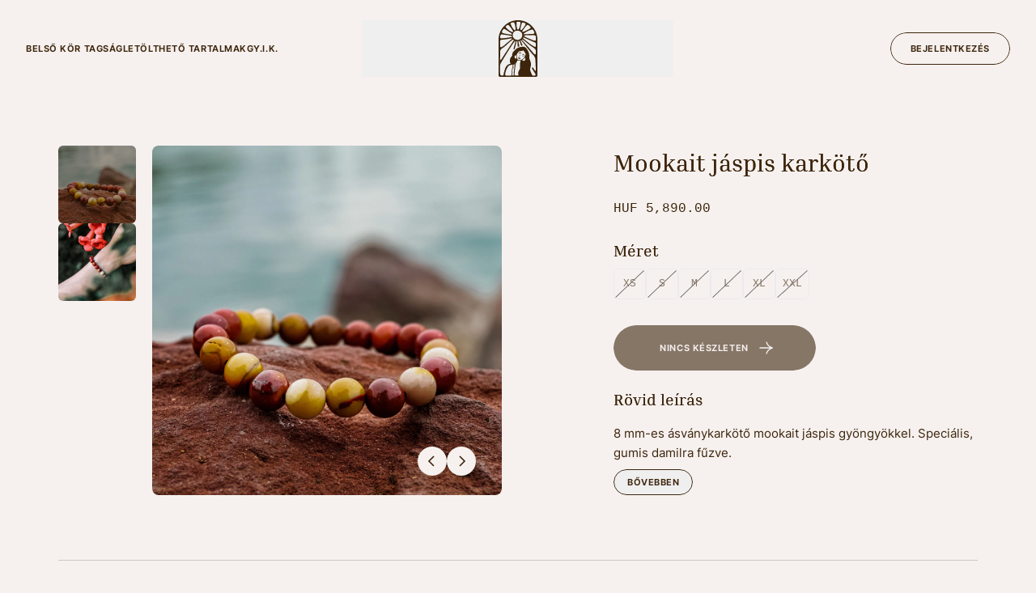

--- FILE ---
content_type: text/html
request_url: https://spiritful.hu/products/mookait-jaspis-karkoto?M%C3%A9ret=XS
body_size: 12897
content:
<!DOCTYPE html><html lang="hu"><head><meta charSet="utf-8"/><meta name="viewport" content="width=device-width,initial-scale=1"/><link rel="stylesheet" href="https://cdn.shopify.com/oxygen-v2/25138/9364/19218/2912681/assets/reset-Cr7qqU7r.css"/><link rel="stylesheet" href="https://cdn.shopify.com/oxygen-v2/25138/9364/19218/2912681/assets/app-Cxrrvzpg.css"/><link rel="stylesheet" href="https://cdn.shopify.com/oxygen-v2/25138/9364/19218/2912681/assets/index-BZt1MCwT.css"/><link rel="stylesheet" href="https://cdn.shopify.com/oxygen-v2/25138/9364/19218/2912681/assets/index-COliwIto.css"/><link rel="preconnect" href="https://cdn.shopify.com"/><link rel="preconnect" href="https://shop.app"/><link rel="icon" type="image/svg+xml" href="https://cdn.shopify.com/oxygen-v2/25138/9364/19218/2912681/assets/favicon-C9NOMJ65.svg"/></head><body><div class="flex min-h-screen flex-col opacity-0 duration-1000"><header class="pointer-events-none top-0 z-10 h-[--header-height]"><div class="grid h-full w-full grid-cols-1 items-center gap-8 px-8 lg:grid-cols-3"><nav role="navigation" class="pointer-events-auto flex gap-12 max-lg:hidden"><span tabindex="-1" class="block"><a class="text-nowrap py-2 text-[11px] font-[650] uppercase tracking-wider" href="/#belso-kor"><span class="relative block overflow-hidden"><span class="block" style="transform:none">Belső kör tagság</span><span class="block pointer-events-none absolute inset-0 underline text-primary" aria-hidden="true" tabindex="-1" style="transform:translateY(100%) translateZ(0)">Belső kör tagság</span></span></a></span><span tabindex="-1" class="block"><a class="text-nowrap py-2 text-[11px] font-[650] uppercase tracking-wider" href="/#letoltheto-tartalmak"><span class="relative block overflow-hidden"><span class="block" style="transform:none">Letölthető tartalmak</span><span class="block pointer-events-none absolute inset-0 underline text-primary" aria-hidden="true" tabindex="-1" style="transform:translateY(100%) translateZ(0)">Letölthető tartalmak</span></span></a></span><span tabindex="-1" class="block"><a class="text-nowrap py-2 text-[11px] font-[650] uppercase tracking-wider" href="/#gyik"><span class="relative block overflow-hidden"><span class="block" style="transform:none">GY.I.K.</span><span class="block pointer-events-none absolute inset-0 underline text-primary" aria-hidden="true" tabindex="-1" style="transform:translateY(100%) translateZ(0)">GY.I.K.</span></span></a></span></nav><button class="pointer-events-auto flex justify-center"><svg id="Layer_2" data-name="Layer 2" xmlns="http://www.w3.org/2000/svg" viewBox="432.52 0 552.13 807.47" class="w-10 lg:w-12" fill="currentColor"><g><g><g><g><g><path stroke-width="0" d="M974.52,598.37s0,.07,0,.11c.26-3.7.2-7.34-.14-10.92.03,3.6.08,7.21.14,10.81Z"></path><path stroke-width="0" d="M446.42,482.77c-.94-6.35,1.01-14.31,1.1-20.82,0-.71.01-1.42.02-2.13-1.83,7.49-2.25,15.33-1.11,22.95Z"></path><path stroke-width="0" d="M977.37,293.64c-2.26-51.53-8.42-104.36-32.53-149.96-22.62-42.77-59.99-76.58-102.15-100.29-47.64-26.79-102.78-41.53-157.24-37.05-2.41.2-4.83.43-7.23.71-69.19,7.89-131.99,46.82-176.74,99.17-24.39,28.53-41.65,59.93-51.47,96.26-9.51,35.14-12.39,71.47-12.9,107.75-.41,29.1,2.77,57.75,6.04,86.63,1.63,14.44,3.16,28.9,3.91,43.41.37,7.15,6.35,12.92,7.73,19.88-1.04-5.26.2-11.18.82-16.45.67-5.67,2.2-11.22,4.47-16.45,4.48-10.33,11.65-18.68,20.67-25.3,9.66-7.1,20.75-12.21,29.84-20.1,8.88-7.7,18.22-14.86,26.93-22.73,5.86-5.29,11.66-10.62,17.46-15.97,6.27-5.78,12.52-11.57,18.78-17.37,4.71-4.36,9.41-8.73,14.15-13.07,1.28-1.17,2.53-2.51,3.94-3.53,9.72-7.04,28.04-20.94,37.76-27.97,6.19-4.48,16.85-7.89,19.73-.82,1.41,3.46-2.61,7.68-4.39,10.97-6.16,11.35-129.25,197.06-177.99,274.14-11.75,18.58-12.32-45.91-12.75-43.92-.55,2.55-5.75,134.92-3.87,135.51,1.88.59,4.58-29.81,18.95-54.13,57.01-96.48,194.56-323.08,201.95-308.58,1.25,2.45,1.12,5.36.72,8.08-2.08,14.22-5.53,27.98-9.38,41.86-4.97,17.9-12.16,36.25-15.2,54.56-4.71,28.35,12.33,19.11,17.16,1.49,6.78-29.4,13.65-58.89,20.42-88.74,1.19-5.24,1.55-15.02,6.92-14.98,5.33.04,7.88,6.46,8.91,11.69,5.25,26.5.6,58.92,5.54,65.93,4.15,3.27,13.01,3.64,17.85.34,2.86-6.04,1.92-6.21,1.36-12.87-1.97-23.06-16.93-65.66-5.89-69.17,11.05-3.51,22.98,35.17,29.36,55.09,2.34,7.29,6.58,16.48,14.19,15.59,4-.46,7.76-.59,8.7-4.24,1.37-5.33-3.12-13.16-5.46-18.55-5.71-13.13-13.02-26.6-18.37-39.94-.83-2.08-4.6-13.17-3.18-14.9,6.08-7.39,24.92,20.15,28.51,23.96,10.64,11.27,17.99,24.02,28.5,34.97,2.77,2.88,5.11,6.29,7.57,9.42,5.46,6.95,10.88,13.93,16.32,20.91,7.28,9.34,14.56,18.68,21.86,28,8.04,10.26,16.1,20.5,24.21,30.71,7.72,9.72,15.49,19.41,23.35,29.02,7.11,8.69,14.2,17.52,21.68,25.87,2.06,2.3,4.26,4.46,6.57,6.5,5.96,5.89,11.8,11.92,17.83,17.68,6.04,5.77,12.3,11.37,17.2,18.19,1.35,1.88,4.5,11.86,5.62,13.88,3.21,5.8,2.08,9.93,3.33,16.44.8,4.14.88,8.43,2.16,12.45,1.47,4.64,4.5,8.86,4.79,13.72,0-53.33,1.72-106.57,3.13-159.88,1.18-44.59,1.82-89.24-.13-133.82ZM947,215.56c12.51,4.74,13.56,9.87,16.29,22.36,1.86,8.48,1.96,17.22,1.69,25.86-.13,4.14-.41,8.16-1.07,12.25-.58,3.61-.71,11.68-7.48,14.86-13.03,2.01-27.03-3.11-39.08-7.61-13-4.85-25.53-10.87-38.57-15.62-3.81-1.39-7.62-2.78-11.44-4.17-24.71-9.01-47.08-19.82-69.6-33.16-1.81-1.07-3.79-2.36-4.21-4.36-.7-3.38,3.36-5.77,6.79-6.86,6.28-2,12.76-3.41,19.33-4.18l80.34-2.79c13.24-.08,34.29-1.39,47,3.43ZM963.9,368.29c-.96,4.3-2.81,8.83-6.69,10.95-5.72,3.12-12.68-.35-18.24-3.75-11.9-7.28-23.8-14.56-35.7-21.84-16.23-9.93-32.59-19.96-46.46-32.97-10.88-10.2-60.14-48.51-73.28-58.52-2.85-2.17-5.84-5.1-5.48-8.65.35-3.43,3.93-5.8,7.37-6.03,3.45-.23,6.78,1.14,9.97,2.48,12.84,5.4,25.67,10.8,38.5,16.2l95.01,42.24c9.04,4.84,21.46,6.81,28.1,14.59,9.66,11.33,8.07,31.27,6.89,45.3ZM905.59,133.85c3-.56,6.09-1.05,9.09-.5,12.19,2.26,19.17,20.52,22.83,30.63,2.19,6.05,7.86,17.02,3.84,22.21-10,12.92-31.48,8.3-46.51,9.16-18.49,1.05-36.98,2.11-55.48,3.16-9.25.53-18.51.91-27.75,1.58-5.98.43-14.87,1.8-20.2-1.67-8.69-5.67,14.4-19.79,18.67-22.44,28.34-17.54,56.04-33.3,88.56-40.7,2.29-.52,4.61-1,6.94-1.44ZM844.2,66.88c4.14-.66,8.24,1.18,11.9,3.23,10.92,6.1,20.56,14.52,28.1,24.56,2.46,3.27,4.8,7.11,4.32,11.19-.37,3.13-2.37,5.84-4.67,8-6.34,5.94-22.81,16.68-30.84,19.96-29.34,15.87-40.92,20.9-67.37,30.86-14.05,5.29-20.08-2.42-12.9-16.35,2.67-5.18,6.64-9.54,10.53-13.88,11.14-12.4,17.01-24.99,27.64-37.84,6.61-8,22.15-27.97,33.3-29.73ZM765.69,35.65c6.01-6.83,15.43-2.61,23.87-.73,7.11,1.59,27.59,8.75,27.76,18.78.06,3.62-1.53,6.98-3.13,10.14-10.04,19.74-22.21,38.15-36.17,54.72-7.76,9.2-28.83,38.45-34.95,12.61-1.45-6.12-.27-12.59,1-18.76,3.78-18.4,8.39-36.58,13.79-54.48,1.78-5.89,3.92-17.83,7.83-22.28ZM691.85,21.1c2.73-1.44,12.35-2.25,15.39-2.17,8.82.23,19.81.9,27.53,5.44,2.25,1.33,5.7,4,7.25,6.18,6.84,9.67-1.64,30.13-3.94,41.06-3.05,14.52-7.34,29.02-12.57,42.8-2.15,5.67-4.66,11.48-9.15,15.3-4.49,3.82-11.52,4.95-15.87.95-2.33-2.14-3.53-5.32-4.51-8.43-5.28-16.7-6.69-34.46-8.06-52.02-1.01-13.01-.81-18.93-.86-36.03,0-4.36.78-10.98,4.78-13.09ZM603.01,46.95c1.24-5.65,6.5-8.95,11.39-11.25,4.98-2.34,10.09-4.35,15.3-6,5.4-1.71,13.2-3.63,18.55-1.15,3.28,1.52,5.53,4.62,7.35,7.75,4.12,7.08,6.8,14.91,8.94,22.83,3.51,12.99,5.61,26.31,7.13,39.66.76,6.69,1.37,13.4,1.95,20.12.47,5.49,2.08,11.37-.04,16.68-2.3,5.79-8.08,7.09-13.53,4.58-3.1-1.43-5.66-3.78-8.1-6.16-4.18-4.08-8.19-8.31-11.94-12.75-5.58-6.6-10.58-13.64-14.73-21.3-6.86-12.67-12.19-26.1-18.78-38.9-2.24-4.35-4.56-9.24-3.49-14.1ZM484.54,150.4c3.51-9.02,9.17-17.23,16.48-23.58,1.75-1.52,9.26-3.23,10.84-2.81,15.25,4.07,29.59,15.37,42.78,23.7,15,9.47,29.81,19.24,44.79,28.74,5.52,3.5,11.07,7.02,16.06,11.25,3.07,2.6,6.1,5.84,6.36,9.85.29,4.46-2.62,6.35-6.57,6.98-5.83.93-13.93-.87-17.43-1.2-11.54-1.1-23.03-2.59-34.47-4.45-21.96-3.58-43.66-8.53-65.3-13.67-4.6-1.58-13.21-5.44-16.11-9.3-4.59-6.1.15-19.33,2.56-25.52ZM470.34,201.14c5.93-1.43,17.42,1.72,23.45,2.64,39.59,6.07,79.93,10.44,118.96,19.53,4.21.98,9.11,2.68,10.22,6.86,1.77,6.68-7.31,10.52-14.16,11.37-13.31,1.63-26.09,4.81-39.4,6.44-2.14.26-4.82.44-7.22.97-24.97,3.92-50.09,7.9-75.38,8.94-9.11.38-18.6,1.3-27.33-1.98-1.23-.46-2.48-1.04-3.3-2.07-2.47-3.09-1.09-11.04-.97-14.83.21-6.36.79-12.73,2.24-18.94,1.61-6.9,5-16.95,12.9-18.93ZM619.62,270.07c-9.17,8.04-25.01,18.33-34.19,26.37-1.94,1.7-38.51,30.68-57.25,47.98-4.09,4.45-8.65,7.46-13.14,11.52-4.3,3.88-9,7.33-13.64,10.79-4.88,3.64-9.83,7.3-15.15,10.29-7.58,4.26-17.03,12.16-25.86,6.96-10.44-8.52-7.13-29-7.21-40.17-.12-16.02-2.83-32.43.49-48.26,3.19-15.21,15.07-16.56,28.3-17.31,13.26-1.96,21.85-1.94,36.03-4.01.97-.31,39.57-5.5,53.83-7.91,12.95-1.45,28.08-6.65,41.03-8.1,4.31-.48,10.13.06,10.94,4.32.57,2.97-1.93,5.55-4.2,7.54ZM618.01,166.4c-2.85-1.52-5.44-3.46-8.11-5.27-.92-.62-1.83-1.23-2.78-1.81-3.85-2.34-8.12-3.89-12.08-6.02-5.57-2.99-10.99-6.3-15.96-10.23-9.56-7.55-18.21-16.13-26.91-24.62-7.06-6.89-17.75-12.69-19.65-23.25-1.9-10.57,8.3-15.82,15.28-21.37,5.91-4.69,17.69-9.43,24.54-6.28,2.76,1.27,4.92,3.55,6.98,5.79,21.59,23.53,40.52,49.53,56.32,77.32,1.68,2.95,3.38,6.18,3.02,9.56-1.08,10.22-13.96,9.76-20.66,6.17ZM708.59,281.53c-33.28.54-82.38-26.19-74.75-75.29,7.64-49.1,39.83-57.83,71.47-57.83,24.06,0,65.4,24.55,64.38,62.2-1.02,37.64-20.73,63.83-61.11,70.93ZM960.51,476.81c-2.73,15.04-12.05,12.78-16.21,9.24-5.36-4.56-6.97-6.33-11.87-11.38-2.8-3.11-7.2-8.04-9.06-10.35-45.12-56.01-92.03-110.57-140.63-163.59-6.32-6.9-12.68-13.78-18.3-21.26-.82-1.09-1.65-2.31-1.57-3.66.12-1.95,2.2-3.31,4.15-3.33s3.77.94,5.47,1.91c9.28,5.3,17.9,11.69,26.33,18.26,33.29,25.96,64.09,55.22,99.3,78.51,12.87,8.51,26.33,16.23,38.27,26,6.54,5.35,13.42,9.67,18.21,16.83,12.03,17.99,8.22,42.6,5.9,62.83Z"></path></g><path stroke-width="0" d="M708.59,17.81c34.87,0,68.69,6.83,100.52,20.29,30.75,13.01,58.37,31.63,82.1,55.35,23.72,23.72,42.35,51.35,55.35,82.1,13.46,31.83,20.29,65.65,20.29,100.52l-8.25,344.87,7.11,161.48c0,2.21-7.58,6.6-9.8,6.6-16.8,0-26.68.65-43.48.65h-390.74c-10.02,0-20.04,0-30.06,0-7.19,0-11.63-1.73-18.78-2.39-6.85-.63-11.59-2.78-14.3-8.94-2.82-6.41-3.18-14.28-3.83-21.19-1.06-11.26-3.71-20.54-3.52-31.84.02-1.46.05-2.92.07-4.39.33-22.19.65-44.38.98-66.57.69-46.98,1.38-93.96,2.06-140.93.22-15.1.44-30.2.66-45.3l-4.65-192.06c0-34.87,6.83-68.69,20.29-100.52,13.01-30.75,31.63-58.37,55.35-82.1,23.72-23.72,51.35-42.35,82.1-55.35,31.83-13.46,65.65-20.29,100.52-20.29M708.59,0h0c-152.47,0-276.07,123.6-276.07,276.07v509.58c0,12.05,9.77,21.82,21.82,21.82h508.49c12.05,0,21.82-9.77,21.82-21.82v-509.58C984.65,123.6,861.05,0,708.59,0h0Z"></path><path stroke-width="0" d="M968.82,726.49l-1.77.22c.34,3.01.56,5.92-.56,8.45-.36.82-.8,1.38-1.31,1.67-1.22.7-2.9-.01-4.08-.91-2.28-1.75-3.85-4.3-5.37-6.77-6.85-11.15-13.8-22.34-20.9-33.77-.93-1.49-1.82-3-2.77-4.6-4.62-7.8-9.4-15.86-17.2-20.54-.32-.19-1.06-.64-1.88-.38-1.04.32-1.32,1.47-1.43,1.9l-2.27,9.29c-.64,2.62-1.3,5.33-1.11,8.16.46,6.71,4.9,12.04,9.19,17.19,2.62,3.15,5.09,6.12,6.7,9.35,4.81,9.72,11.05,18.89,17.09,27.76,3.85,5.65,7.83,11.49,11.37,17.39,3.1,5.15,7.15,12.58,5.95,18.7-.35,1.78-1.01,3.55-2.19,4.93-1.8,2.11-4.6,3.11-7.33,3.58s-5.54.5-8.25,1.12c1.64-.39,20.16,5.67,20.16,7.02.98,0,8.17-8.01,8.17-8.99-.03-6.61-.05-13.22-.07-19.83l-.04-10.5c-.01-3.38.12-6.79.25-10.09.26-6.62.52-13.47-.37-20.31Z"></path><path stroke-width="0" d="M895.29,749.01c-6.93-17.64-14.09-35.88-14.82-45.63-.64-8.5,2.06-18.71,5.17-30.53,4.37-16.58,9.33-35.36,6.52-55.47-.94-17.75-7.96-35.13-14.74-51.95-1.44-3.58-2.81-6.96-4.11-10.35-5.31-13.75-5.04-27.15-4.77-41.33.14-7.1.28-14.44-.3-21.95-2.01-25.79-13.48-49.4-22.76-64.67-11.57-19.04-24.82-37.76-43.26-45.73-11.48-4.96-23.12-3.65-34.38-2.38-1.19.13-2.39.27-3.58.4-30.69,3.27-54.29,8.78-77.06,26.15-17.85,13.61-35.24,30.91-48.98,48.72-9.7,12.58-11.04,27.74-12.12,39.92-.55,6.22-1.02,11.59-2.53,14.77-1.53,3.23-4.62,6.72-8.2,10.77-6.94,7.84-15.57,17.6-19.16,32.32l-.02.11c-10.97,54.72,11.85,71.51,12.82,72.2l.45.32.54.11c1.01.2,25.06,4.81,51.58-7.64,26.56-12.47,45.61-50.61,46.41-52.23l.93-1.88-1.63-1.31c-3.93-3.14-8.45-12.6-9.85-15.98l-2.33-5.58-2.36,5.31c-1.81,1.43-12.52,2.9-21.69-1.14-8.28-3.64-12.39-10.33-12.22-19.88.48-26.28,27.61-26.68,28.76-26.68l2.38.5.22-3.04c.46-19.26,29.11-48.37,34.08-53.28,19.82-.27,54.5-7.93,64.07-10.12,2.23,6.21,8.71,15.94,15.52,26.17,6.17,9.26,14.61,21.92,14.55,25.23-2.6,17.27-18.54,42.13-18.7,42.38l-1.41,2.29,1.35,1.15c4.22,3.61,7.63,8.56,9.85,13.61,4.04,9.18,4.77,24.19-4.06,30.96-5.12,3.92-11.93,6.36-18.4,5.68-12.92-1.35-21.99-13.55-22.08-13.67l-1.52-2.09-2.1,1.5c-2.76,1.97-10.46,4.54-13.2,5.36l-1.45.43-.34,1.47c-.07.31-7.13,30.93-9.77,44.81-1.09,5.75-.34,14.91.54,25.53,1.34,16.2,3,36.37-1.53,51.09l-.03.09c-.65,2.43-3.19,6.62-6.14,11.48-5.96,9.82-14.12,23.25-17.15,38.46-3.31,9.36-1.6,20.75.19,27.26,1.15,4.68,5.11,9.06,4.77,13.48,0,4.77-22.65,5.34-26.73,5.01l7.07,16.08,213.8-1.75v-2.58c0-6.03-2.31-14.75-5.67-24.61-.35-1.02-.7-2.05-1.07-3.09-2.76-7.84-6.08-16.28-9.34-24.6Z"></path><path stroke-width="0" d="M673.83,597.79l-.28.27c-.2.2-20.43,19.66-34.93,21.03-5.99.57-12,.78-17.82.99-17.73.63-34.48,1.22-51.01,11.12-28.12,16.85-39.75,44.21-48.12,71.27-4.92,15.9-9.92,31.83-13.52,48.09-1.97,8.9-3.44,17.85-4.51,26.89-1.25,10.57-12.25,11.97-20.99,11.34-3.74.34,39.8,14.78,39.8,14.78,0,0,25.28-13.69,17.28-13.69s-14.47-5.84-13.96-15.2c1.25-16.52,7.59-43.38,15.3-64.96,14.18-39.71,35.1-63.1,48.54-68.02,7-2.57,20.68-4.46,33.91-6.29,17.61-2.44,32.81-4.54,37.98-8.42,8.74-6.56,24.6-29.39,25.27-30.36l5.93-8.57-18.89,9.73Z"></path><path stroke-width="0" d="M616.55,801.07c-2.12-85.7,20.02-171.58,20.24-172.44l8.06,2.1c-.22.85-22.06,85.63-19.97,170.13l-8.32.21Z"></path><path stroke-width="0" d="M648.44,803.19c-2.27-53.62,7.16-121.1,14.86-165.57,4.86-28.06,9.03-46.96,9.14-47.44l11.18,2.49c-.27,1.23-27.38,124.11-23.73,210.04l-11.44.49Z"></path><path stroke-width="0" d="M658.89,620.12c-3.99,26.01-8.72,54.35-13.29,80.26-.76-13.65.48-27.33,2.71-40.78,2.31-13.44,5.47-26.79,10.58-39.48h0Z"></path><path stroke-width="0" d="M640.82,729.35c1.1,4.55,1.08,9.02.79,13.58-.38,4.56-1.01,8.94-2.65,13.32-2.83-8.29-1.91-19.04,1.86-26.91h0Z"></path><path stroke-width="0" d="M751.74,467.56c-.43-.43-1.02-1.07-1.76-1.89-3.46-3.77-9.89-10.79-16.12-13.46l-.08-.03c-4.91-1.23-12.87-1.2-15.15.59-.6.47-.73.98-.73,1.33,0,1.82,2.59,2.24,5.87,2.79,2.45.4,5.24.86,7.54,1.94,3.84,1.79,8.6,9.98,11.16,14.37,1.01,1.75,1.52,2.6,1.8,2.89.54.54,1.14.72,1.77.72.7,0,1.43-.22,2.15-.44l.49-.15.12-.05c1.23-.75,3.58-3.3,3.88-5.74.14-1.13-.19-2.12-.94-2.87Z"></path><path stroke-width="0" d="M798.42,491.9l-.05-.07c-4.6-4.98-13.37-8.69-18.08-10.68-1.02-.43-1.82-.77-2.37-1.03-.96-.46-2.01-.43-3.02.07-2.2,1.09-3.82,4.16-4.11,5.57v.07s.02.58.02.58c.06,1.43.13,2.92,1.57,3.6.37.18,1.34.36,3.33.74,5,.94,14.3,2.68,17.28,5.7,1.78,1.81,3.15,4.28,4.35,6.46,1.43,2.59,2.6,4.7,4.04,4.7.18,0,.36-.03.55-.1.33-.12.77-.41,1.01-1.13.92-2.76-1.71-10.26-4.51-14.48Z"></path><path stroke-width="0" d="M743,484.98c-7.81,1.7-17.34.17-22.77-6.36-3.7-5.26-3.45-11.47-6.25-17.16,1.51.92,2.81,2.2,3.91,3.61,2.58,3.18,3.8,7.33,6.3,10.39,4.97,4.91,12.32,6.55,18.81,9.52h0Z"></path><path stroke-width="0" d="M764.97,496.94c5.27,4.82,9.65,10.94,16.11,13.6,3.79,1.1,8.08.61,12.02,1.74,1.73.47,3.41,1.16,4.85,2.19-6.33-.35-11.96,2.3-18.24.95-8.1-2.42-13.28-10.66-14.74-18.48h0Z"></path><path stroke-width="0" d="M745.79,491.89c-1.23,3.59-2.95,6.87-4.93,10.01-1.55,2.39-3.34,5-5.77,6.73-1.7,1.34-5.23,2.66-6.25,3.81-1.59,1.89-.27,5.31,1.24,7.36.97,1.39,2.22,2.68,3.61,3.97-1.88-.28-3.71-1-5.38-2.13-3.69-2.47-6.35-7.62-3.47-12.11,1.9-2.71,4.85-3.49,7.32-5.13,2.09-1.35,3.63-3.24,5.49-5.05,2.54-2.55,5.14-5.14,8.12-7.47h0Z"></path><path stroke-width="0" d="M744.01,526.77c-.13-.44-.39-.8-.6-1.1-.48-.67-1.02-1.35-1.84-1.59l-.11.39h0,0s-.01.05-.01.05c-.09-.03-.18-.05-.28-.06-.71-.12-1.43.16-1.77.68-.21.31-.27.66-.31.97-.05.41-.08,1.02.22,1.54.56.98,1.87,1.08,2.51,1.13.13,0,.29.02.47.02.5,0,1.13-.09,1.52-.59.29-.37.37-.91.21-1.44Z"></path><path stroke-width="0" d="M746.86,551.32c-1.75-1.67-5.02-4.78-6.05-6.37-.5-.77-.83-1.61-1.17-2.5-.76-1.96-1.54-3.99-4.27-5.59-2.21-1.38-4.32-.97-5.86-.68-.71.14-1.33.25-1.6.14-.6-.33-.78-.99-1.01-1.83-.31-1.12-.69-2.51-2.32-3.49-3.13-1.71-6.64-1.37-9.21-1.11-.9.09-1.68.17-2.26.13-1.09-.06-2.85-.75-4.26-1.3-1.98-.77-2.89-1.13-3.18-.5-.22.47.22.98,2.54,3.39,1.58,1.65,3.75,3.9,4.11,4.97.27.55.52,1.31.81,2.19,1.08,3.25,2.7,8.15,7.91,11.17,5.82,2.39,11.72,1.52,15.25.99,1.05-.16,1.96-.29,2.59-.3,1.39,0,5.92.34,8.25,2.17.19.15.38.3.56.3.1,0,.19-.04.28-.15q.27-.31-1.11-1.63Z"></path><path stroke-width="0" d="M697.22,545.43c-2.89-7.56-5.21-17.34-6.22-26.19-1.37-12.02-.98-23.77-.98-23.89l.04-1.16-7.53-.27-.04,1.16c-.02.49-.43,12.27,1.02,25.02,1.07,9.43,3.57,19.91,6.66,28.02l.41,1.09,7.04-2.69-.42-1.09Z"></path><path stroke-width="0" d="M799.39,526.15l-.6.99c-5.53,9.12-7.89,13.71-17.32,22.05-6.75,5.97-14.7,10.91-27.06,16.72-13.17,3.56-33,7.94-45.61-2.99l-1.21-.73-4.6,5.66.88.76c7.7,6.67,18.85,8.53,30.85,8.53,6.62,0,12.17-1.79,19.69-3.83,10.22-2.77,19.43-7.68,26.82-14.22,10-8.84,18.07-18.28,24-28.05l.6-.99-6.44-3.91Z"></path></g><path stroke-width="0" d="M616.62,774.51l.74,15.37h-16s15.15-1.76,15.26-15.37Z"></path><path stroke-width="0" d="M659.63,774.51l-.74,15.37s31.62,9.27,31.62-.32c0,0-30.77-1.43-30.88-15.05Z"></path><g><path stroke-width="0" d="M624.35,772.75l-.81,16.92h11.86s-9.87-3.29-11.05-16.92Z"></path><path stroke-width="0" d="M648.43,772.75c-1.18,13.63-13.03,16.92-13.03,16.92h13.84l-.81-16.92Z"></path></g><path stroke-width="0" d="M629.39,634.59s6.2-1.38,4.86,4.71,3.41-7.38,3.41-7.38l-8.26-.64v3.31Z"></path><path stroke-width="0" d="M643.05,638.18s.61-5.75,5.05-6.63c2.9-.63-7.37-2.92-7.37-2.92l2.33,9.54Z"></path><path stroke-width="0" d="M649.91,631.17s5.71-1.67,4.11,3.06c.07,3.57,3.03-7.29,3.03-7.29l-7.79,1.7.64,2.53Z"></path><path stroke-width="0" d="M656.88,633.01s.5-3.74,3.07-5.05-3.78,0-3.78,0l.72,5.05Z"></path><path stroke-width="0" d="M664.08,624.8s1.72-1.25,1.29,1.17,1.62-4.08,1.62-4.08l-2.62-.67-.29,3.58Z"></path><path stroke-width="0" d="M633.02,788.45s2.62,1.65,5.23,0c2.61-1.65-2.85,4.51-2.85,4.51l-2.38-4.51Z"></path><path stroke-width="0" d="M633.02,788.45s2.62,1.65,5.23,0c2.61-1.65-2.85,4.51-2.85,4.51l-2.38-4.51Z"></path><path stroke-width="0" d="M922.21,789.59s-12.72-.72-17.4-15.49c-4.69-14.78,0,19.82,0,19.82l17.4-4.32Z"></path><path stroke-width="0" d="M953.53,789.02s4.17-.04,6.68-2.63c2.51-2.6-2.81,4.94-2.81,4.94l-3.87-2.3Z"></path><path stroke-width="0" d="M936.32,507.84c22.91,29.48,23.05,67.02,22.69,95.86-.36,28.84,13.25-72.76,13.25-72.76,0,0-22.72-32.43-35.93-23.1Z"></path><path stroke-width="0" d="M948.82,717.9c4.2,5.55,12.79,9.91,14.77-12.3,1.98-22.21,16.26,34.87,6.9,35.89-21.9,3.4-25.87-29.14-21.67-23.59Z"></path></g></g></g></svg></button><nav role="navigation" class="pointer-events-auto flex justify-end gap-4 max-lg:hidden"><!--$--><a href="https://account.spiritful.hu" class="relative flex cursor-pointer select-none items-center justify-center overflow-hidden rounded-full outline-offset-4 transition-opacity active:opacity-90" target="_blank" rel="noopener noreferrer"><span class="relative block w-full overflow-hidden h-9 lg:h-10" tabindex="-1"><span class="flex h-full items-center justify-center whitespace-nowrap rounded-full border text-center text-[11px] font-[650] uppercase leading-tight tracking-wider px-6 border-base-content text-base-content" style="transform:none">Bejelentkezés</span><span class="flex h-full items-center justify-center whitespace-nowrap rounded-full border text-center text-[11px] font-[650] uppercase leading-tight tracking-wider px-6 absolute inset-0 border-primary bg-primary text-base-content" aria-hidden="true" style="transform:translateY(100%) scale(0.75) translateZ(0)">Bejelentkezés</span></span></a><!--/$--></nav></div></header><main class="flex flex-1 flex-col"><section class="mt-10"><div class="container mb-20 md:mt-5"><div class="grid gap-6 md:grid-cols-12 lg:gap-8 xl:gap-10"><div class="grid items-start gap-5 lg:grid-cols-[auto,1fr] w-[calc(100%+var(--container-padding-x)*2)] max-md:-mx-[var(--container-padding-x)] md:col-span-6 md:w-full"><div class="flex flex-wrap gap-2 max-lg:order-2 max-md:hidden lg:flex-col"><button class="relative aspect-square w-20 overflow-hidden rounded-md bg-base-primary outline-offset-4 transition-opacity before:absolute before:inset-0 before:z-[1] before:bg-base-content/40 before:opacity-0 before:transition-opacity hover:before:opacity-100 lg:w-24 before:opacity-100" tabindex="0"><img alt="Mookait jáspis ásványkarkötő" decoding="async" height="100" loading="lazy" sizes="(min-width: 1024px) 96px, 80px" src="https://cdn.shopify.com/s/files/1/0552/9036/4082/products/DSC00398-01.jpg?v=1658139386&amp;width=100&amp;height=100&amp;crop=center" srcSet="https://cdn.shopify.com/s/files/1/0552/9036/4082/products/DSC00398-01.jpg?v=1658139386&amp;width=200&amp;height=200&amp;crop=center 200w, https://cdn.shopify.com/s/files/1/0552/9036/4082/products/DSC00398-01.jpg?v=1658139386&amp;width=400&amp;height=400&amp;crop=center 400w, https://cdn.shopify.com/s/files/1/0552/9036/4082/products/DSC00398-01.jpg?v=1658139386&amp;width=600&amp;height=600&amp;crop=center 600w, https://cdn.shopify.com/s/files/1/0552/9036/4082/products/DSC00398-01.jpg?v=1658139386&amp;width=800&amp;height=800&amp;crop=center 800w, https://cdn.shopify.com/s/files/1/0552/9036/4082/products/DSC00398-01.jpg?v=1658139386&amp;width=1000&amp;height=1000&amp;crop=center 1000w, https://cdn.shopify.com/s/files/1/0552/9036/4082/products/DSC00398-01.jpg?v=1658139386&amp;width=1200&amp;height=1200&amp;crop=center 1200w, https://cdn.shopify.com/s/files/1/0552/9036/4082/products/DSC00398-01.jpg?v=1658139386&amp;width=1400&amp;height=1400&amp;crop=center 1400w, https://cdn.shopify.com/s/files/1/0552/9036/4082/products/DSC00398-01.jpg?v=1658139386&amp;width=1600&amp;height=1600&amp;crop=center 1600w, https://cdn.shopify.com/s/files/1/0552/9036/4082/products/DSC00398-01.jpg?v=1658139386&amp;width=1800&amp;height=1800&amp;crop=center 1800w, https://cdn.shopify.com/s/files/1/0552/9036/4082/products/DSC00398-01.jpg?v=1658139386&amp;width=2000&amp;height=2000&amp;crop=center 2000w, https://cdn.shopify.com/s/files/1/0552/9036/4082/products/DSC00398-01.jpg?v=1658139386&amp;width=2200&amp;height=2200&amp;crop=center 2200w, https://cdn.shopify.com/s/files/1/0552/9036/4082/products/DSC00398-01.jpg?v=1658139386&amp;width=2400&amp;height=2400&amp;crop=center 2400w, https://cdn.shopify.com/s/files/1/0552/9036/4082/products/DSC00398-01.jpg?v=1658139386&amp;width=2600&amp;height=2600&amp;crop=center 2600w, https://cdn.shopify.com/s/files/1/0552/9036/4082/products/DSC00398-01.jpg?v=1658139386&amp;width=2800&amp;height=2800&amp;crop=center 2800w, https://cdn.shopify.com/s/files/1/0552/9036/4082/products/DSC00398-01.jpg?v=1658139386&amp;width=3000&amp;height=3000&amp;crop=center 3000w" width="100" class="aspect-square h-full w-full object-cover" style="width:100%;aspect-ratio:2000/2000"/></button><button class="relative aspect-square w-20 overflow-hidden rounded-md bg-base-primary outline-offset-4 transition-opacity before:absolute before:inset-0 before:z-[1] before:bg-base-content/40 before:opacity-0 before:transition-opacity hover:before:opacity-100 lg:w-24" tabindex="0"><img alt="Mookait jáspis ásványkarkötő" decoding="async" height="100" loading="lazy" sizes="(min-width: 1024px) 96px, 80px" src="https://cdn.shopify.com/s/files/1/0552/9036/4082/products/IMG_1230-01.jpg?v=1658139386&amp;width=100&amp;height=100&amp;crop=center" srcSet="https://cdn.shopify.com/s/files/1/0552/9036/4082/products/IMG_1230-01.jpg?v=1658139386&amp;width=200&amp;height=200&amp;crop=center 200w, https://cdn.shopify.com/s/files/1/0552/9036/4082/products/IMG_1230-01.jpg?v=1658139386&amp;width=400&amp;height=400&amp;crop=center 400w, https://cdn.shopify.com/s/files/1/0552/9036/4082/products/IMG_1230-01.jpg?v=1658139386&amp;width=600&amp;height=600&amp;crop=center 600w, https://cdn.shopify.com/s/files/1/0552/9036/4082/products/IMG_1230-01.jpg?v=1658139386&amp;width=800&amp;height=800&amp;crop=center 800w, https://cdn.shopify.com/s/files/1/0552/9036/4082/products/IMG_1230-01.jpg?v=1658139386&amp;width=1000&amp;height=1000&amp;crop=center 1000w, https://cdn.shopify.com/s/files/1/0552/9036/4082/products/IMG_1230-01.jpg?v=1658139386&amp;width=1200&amp;height=1200&amp;crop=center 1200w, https://cdn.shopify.com/s/files/1/0552/9036/4082/products/IMG_1230-01.jpg?v=1658139386&amp;width=1400&amp;height=1400&amp;crop=center 1400w, https://cdn.shopify.com/s/files/1/0552/9036/4082/products/IMG_1230-01.jpg?v=1658139386&amp;width=1600&amp;height=1600&amp;crop=center 1600w, https://cdn.shopify.com/s/files/1/0552/9036/4082/products/IMG_1230-01.jpg?v=1658139386&amp;width=1800&amp;height=1800&amp;crop=center 1800w, https://cdn.shopify.com/s/files/1/0552/9036/4082/products/IMG_1230-01.jpg?v=1658139386&amp;width=2000&amp;height=2000&amp;crop=center 2000w, https://cdn.shopify.com/s/files/1/0552/9036/4082/products/IMG_1230-01.jpg?v=1658139386&amp;width=2200&amp;height=2200&amp;crop=center 2200w, https://cdn.shopify.com/s/files/1/0552/9036/4082/products/IMG_1230-01.jpg?v=1658139386&amp;width=2400&amp;height=2400&amp;crop=center 2400w, https://cdn.shopify.com/s/files/1/0552/9036/4082/products/IMG_1230-01.jpg?v=1658139386&amp;width=2600&amp;height=2600&amp;crop=center 2600w, https://cdn.shopify.com/s/files/1/0552/9036/4082/products/IMG_1230-01.jpg?v=1658139386&amp;width=2800&amp;height=2800&amp;crop=center 2800w, https://cdn.shopify.com/s/files/1/0552/9036/4082/products/IMG_1230-01.jpg?v=1658139386&amp;width=3000&amp;height=3000&amp;crop=center 3000w" width="100" class="aspect-square h-full w-full object-cover" style="width:100%;aspect-ratio:1921/1921"/></button></div><div class="relative"><div class="hidden-scroll flex aspect-square w-full snap-x snap-mandatory overflow-x-scroll md:rounded-md"><div class="relative aspect-square w-full flex-shrink-0 snap-center overflow-hidden bg-base-secondary md:rounded-lg"><img alt="Mookait jáspis ásványkarkötő" decoding="async" height="100" loading="eager" src="https://cdn.shopify.com/s/files/1/0552/9036/4082/products/DSC00398-01.jpg?v=1658139386&amp;width=100&amp;height=100&amp;crop=center" srcSet="https://cdn.shopify.com/s/files/1/0552/9036/4082/products/DSC00398-01.jpg?v=1658139386&amp;width=200&amp;height=200&amp;crop=center 200w, https://cdn.shopify.com/s/files/1/0552/9036/4082/products/DSC00398-01.jpg?v=1658139386&amp;width=400&amp;height=400&amp;crop=center 400w, https://cdn.shopify.com/s/files/1/0552/9036/4082/products/DSC00398-01.jpg?v=1658139386&amp;width=600&amp;height=600&amp;crop=center 600w, https://cdn.shopify.com/s/files/1/0552/9036/4082/products/DSC00398-01.jpg?v=1658139386&amp;width=800&amp;height=800&amp;crop=center 800w, https://cdn.shopify.com/s/files/1/0552/9036/4082/products/DSC00398-01.jpg?v=1658139386&amp;width=1000&amp;height=1000&amp;crop=center 1000w, https://cdn.shopify.com/s/files/1/0552/9036/4082/products/DSC00398-01.jpg?v=1658139386&amp;width=1200&amp;height=1200&amp;crop=center 1200w, https://cdn.shopify.com/s/files/1/0552/9036/4082/products/DSC00398-01.jpg?v=1658139386&amp;width=1400&amp;height=1400&amp;crop=center 1400w, https://cdn.shopify.com/s/files/1/0552/9036/4082/products/DSC00398-01.jpg?v=1658139386&amp;width=1600&amp;height=1600&amp;crop=center 1600w, https://cdn.shopify.com/s/files/1/0552/9036/4082/products/DSC00398-01.jpg?v=1658139386&amp;width=1800&amp;height=1800&amp;crop=center 1800w, https://cdn.shopify.com/s/files/1/0552/9036/4082/products/DSC00398-01.jpg?v=1658139386&amp;width=2000&amp;height=2000&amp;crop=center 2000w, https://cdn.shopify.com/s/files/1/0552/9036/4082/products/DSC00398-01.jpg?v=1658139386&amp;width=2200&amp;height=2200&amp;crop=center 2200w, https://cdn.shopify.com/s/files/1/0552/9036/4082/products/DSC00398-01.jpg?v=1658139386&amp;width=2400&amp;height=2400&amp;crop=center 2400w, https://cdn.shopify.com/s/files/1/0552/9036/4082/products/DSC00398-01.jpg?v=1658139386&amp;width=2600&amp;height=2600&amp;crop=center 2600w, https://cdn.shopify.com/s/files/1/0552/9036/4082/products/DSC00398-01.jpg?v=1658139386&amp;width=2800&amp;height=2800&amp;crop=center 2800w, https://cdn.shopify.com/s/files/1/0552/9036/4082/products/DSC00398-01.jpg?v=1658139386&amp;width=3000&amp;height=3000&amp;crop=center 3000w" width="100" class="aspect-square h-full w-full object-cover" style="width:100%;aspect-ratio:2000/2000"/></div><div class="relative aspect-square w-full flex-shrink-0 snap-center overflow-hidden bg-base-secondary md:rounded-lg"><img alt="Mookait jáspis ásványkarkötő" decoding="async" height="100" loading="lazy" src="https://cdn.shopify.com/s/files/1/0552/9036/4082/products/IMG_1230-01.jpg?v=1658139386&amp;width=100&amp;height=100&amp;crop=center" srcSet="https://cdn.shopify.com/s/files/1/0552/9036/4082/products/IMG_1230-01.jpg?v=1658139386&amp;width=200&amp;height=200&amp;crop=center 200w, https://cdn.shopify.com/s/files/1/0552/9036/4082/products/IMG_1230-01.jpg?v=1658139386&amp;width=400&amp;height=400&amp;crop=center 400w, https://cdn.shopify.com/s/files/1/0552/9036/4082/products/IMG_1230-01.jpg?v=1658139386&amp;width=600&amp;height=600&amp;crop=center 600w, https://cdn.shopify.com/s/files/1/0552/9036/4082/products/IMG_1230-01.jpg?v=1658139386&amp;width=800&amp;height=800&amp;crop=center 800w, https://cdn.shopify.com/s/files/1/0552/9036/4082/products/IMG_1230-01.jpg?v=1658139386&amp;width=1000&amp;height=1000&amp;crop=center 1000w, https://cdn.shopify.com/s/files/1/0552/9036/4082/products/IMG_1230-01.jpg?v=1658139386&amp;width=1200&amp;height=1200&amp;crop=center 1200w, https://cdn.shopify.com/s/files/1/0552/9036/4082/products/IMG_1230-01.jpg?v=1658139386&amp;width=1400&amp;height=1400&amp;crop=center 1400w, https://cdn.shopify.com/s/files/1/0552/9036/4082/products/IMG_1230-01.jpg?v=1658139386&amp;width=1600&amp;height=1600&amp;crop=center 1600w, https://cdn.shopify.com/s/files/1/0552/9036/4082/products/IMG_1230-01.jpg?v=1658139386&amp;width=1800&amp;height=1800&amp;crop=center 1800w, https://cdn.shopify.com/s/files/1/0552/9036/4082/products/IMG_1230-01.jpg?v=1658139386&amp;width=2000&amp;height=2000&amp;crop=center 2000w, https://cdn.shopify.com/s/files/1/0552/9036/4082/products/IMG_1230-01.jpg?v=1658139386&amp;width=2200&amp;height=2200&amp;crop=center 2200w, https://cdn.shopify.com/s/files/1/0552/9036/4082/products/IMG_1230-01.jpg?v=1658139386&amp;width=2400&amp;height=2400&amp;crop=center 2400w, https://cdn.shopify.com/s/files/1/0552/9036/4082/products/IMG_1230-01.jpg?v=1658139386&amp;width=2600&amp;height=2600&amp;crop=center 2600w, https://cdn.shopify.com/s/files/1/0552/9036/4082/products/IMG_1230-01.jpg?v=1658139386&amp;width=2800&amp;height=2800&amp;crop=center 2800w, https://cdn.shopify.com/s/files/1/0552/9036/4082/products/IMG_1230-01.jpg?v=1658139386&amp;width=3000&amp;height=3000&amp;crop=center 3000w" width="100" class="aspect-square h-full w-full object-cover" style="width:100%;aspect-ratio:1921/1921"/></div></div><div class="flex gap-2 rounded-full bg-black/30 p-[6px] absolute bottom-3 left-1/2 -translate-x-1/2 md:hidden"><div class="h-[6px] w-[6px] rounded-full transition-colors duration-300 bg-white"></div><div class="h-[6px] w-[6px] rounded-full transition-colors duration-300 bg-white/40"></div></div><div class="flex gap-2 absolute bottom-6 right-8 z-[1] max-md:hidden"><button aria-label="előző" class="flex h-9 w-9 items-center justify-center rounded-full bg-base-primary transition-colors hover:bg-base-secondary active:bg-base-secondary"><svg xmlns="http://www.w3.org/2000/svg" width="24" height="24" viewBox="0 0 24 24" fill="none" stroke="currentColor" stroke-width="1.5" class="-ml-[2px] rotate-180"><path d="m9 18 6-6-6-6"></path></svg></button><button class="flex h-9 w-9 items-center justify-center rounded-full bg-base-primary transition-colors hover:bg-base-secondary active:bg-base-secondary" aria-label="következő"><svg xmlns="http://www.w3.org/2000/svg" width="24" height="24" viewBox="0 0 24 24" fill="none" stroke="currentColor" stroke-width="1.5" class="-mr-[2px]"><path d="m9 18 6-6-6-6"></path></svg></button></div></div></div><div class="md:col-span-6 md:col-start-8 xl:col-span-5 xl:col-start-8"><div class="flex h-full flex-col justify-between gap-10 flex-1"><div class="grid gap-6"><h1 class="text-2xl lg:text-3xl font-serif-alternative [text-shadow:_0.3px_0_0_currentColor]">Mookait jáspis karkötő</h1><div class="flex gap-2 font-mono"><div>HUF 5,890.00</div></div><!--$--><div class="grid justify-items-start gap-8"><div class="grid gap-5"><div><h6 class="text-lg lg:text-xl font-serif-alternative [text-shadow:_0.3px_0_0_currentColor] mb-2">Méret</h6><div class="flex flex-wrap gap-2 md:gap-x-3"><span tabindex="-1" class="block"><a class="border-foreground relative block min-w-[40px] select-none overflow-hidden rounded-md border px-2 py-1 text-center font-mono text-sm font-medium transition-colors md:py-2 bg-foreground text-background pointer-events-none pointer-events-none opacity-60 before:absolute before:inset-0 before:bg-[linear-gradient(to_top_left,_rgba(0,0,0,0)_0%,_rgba(0,0,0,0)_calc(50%_-_1px),_rgba(0,0,0,1)_50%,_rgba(0,0,0,0)calc(50%_+_0.8px),_rgba(0,0,0,0)_100%)]" href="/products/mookait-jaspis-karkoto?M%C3%A9ret=XS"><span class="relative block overflow-hidden"><span class="block" style="transform:none">XS</span><span class="block pointer-events-none absolute inset-0" aria-hidden="true" tabindex="-1" style="transform:translateY(100%) translateZ(0)">XS</span></span></a></span><span tabindex="-1" class="block"><a class="border-foreground relative block min-w-[40px] select-none overflow-hidden rounded-md border px-2 py-1 text-center font-mono text-sm font-medium transition-colors md:py-2 hover:bg-foreground/5 active:bg-foreground/7.5 pointer-events-none opacity-60 before:absolute before:inset-0 before:bg-[linear-gradient(to_top_left,_rgba(0,0,0,0)_0%,_rgba(0,0,0,0)_calc(50%_-_1px),_rgba(0,0,0,1)_50%,_rgba(0,0,0,0)calc(50%_+_0.8px),_rgba(0,0,0,0)_100%)]" href="/products/mookait-jaspis-karkoto?M%C3%A9ret=S"><span class="relative block overflow-hidden"><span class="block" style="transform:none">S</span><span class="block pointer-events-none absolute inset-0" aria-hidden="true" tabindex="-1" style="transform:translateY(100%) translateZ(0)">S</span></span></a></span><span tabindex="-1" class="block"><a class="border-foreground relative block min-w-[40px] select-none overflow-hidden rounded-md border px-2 py-1 text-center font-mono text-sm font-medium transition-colors md:py-2 hover:bg-foreground/5 active:bg-foreground/7.5 pointer-events-none opacity-60 before:absolute before:inset-0 before:bg-[linear-gradient(to_top_left,_rgba(0,0,0,0)_0%,_rgba(0,0,0,0)_calc(50%_-_1px),_rgba(0,0,0,1)_50%,_rgba(0,0,0,0)calc(50%_+_0.8px),_rgba(0,0,0,0)_100%)]" href="/products/mookait-jaspis-karkoto?M%C3%A9ret=M"><span class="relative block overflow-hidden"><span class="block" style="transform:none">M</span><span class="block pointer-events-none absolute inset-0" aria-hidden="true" tabindex="-1" style="transform:translateY(100%) translateZ(0)">M</span></span></a></span><span tabindex="-1" class="block"><a class="border-foreground relative block min-w-[40px] select-none overflow-hidden rounded-md border px-2 py-1 text-center font-mono text-sm font-medium transition-colors md:py-2 hover:bg-foreground/5 active:bg-foreground/7.5 pointer-events-none opacity-60 before:absolute before:inset-0 before:bg-[linear-gradient(to_top_left,_rgba(0,0,0,0)_0%,_rgba(0,0,0,0)_calc(50%_-_1px),_rgba(0,0,0,1)_50%,_rgba(0,0,0,0)calc(50%_+_0.8px),_rgba(0,0,0,0)_100%)]" href="/products/mookait-jaspis-karkoto?M%C3%A9ret=L"><span class="relative block overflow-hidden"><span class="block" style="transform:none">L</span><span class="block pointer-events-none absolute inset-0" aria-hidden="true" tabindex="-1" style="transform:translateY(100%) translateZ(0)">L</span></span></a></span><span tabindex="-1" class="block"><a class="border-foreground relative block min-w-[40px] select-none overflow-hidden rounded-md border px-2 py-1 text-center font-mono text-sm font-medium transition-colors md:py-2 hover:bg-foreground/5 active:bg-foreground/7.5 pointer-events-none opacity-60 before:absolute before:inset-0 before:bg-[linear-gradient(to_top_left,_rgba(0,0,0,0)_0%,_rgba(0,0,0,0)_calc(50%_-_1px),_rgba(0,0,0,1)_50%,_rgba(0,0,0,0)calc(50%_+_0.8px),_rgba(0,0,0,0)_100%)]" href="/products/mookait-jaspis-karkoto?M%C3%A9ret=XL"><span class="relative block overflow-hidden"><span class="block" style="transform:none">XL</span><span class="block pointer-events-none absolute inset-0" aria-hidden="true" tabindex="-1" style="transform:translateY(100%) translateZ(0)">XL</span></span></a></span><span tabindex="-1" class="block"><a class="border-foreground relative block min-w-[40px] select-none overflow-hidden rounded-md border px-2 py-1 text-center font-mono text-sm font-medium transition-colors md:py-2 hover:bg-foreground/5 active:bg-foreground/7.5 pointer-events-none opacity-60 before:absolute before:inset-0 before:bg-[linear-gradient(to_top_left,_rgba(0,0,0,0)_0%,_rgba(0,0,0,0)_calc(50%_-_1px),_rgba(0,0,0,1)_50%,_rgba(0,0,0,0)calc(50%_+_0.8px),_rgba(0,0,0,0)_100%)]" href="/products/mookait-jaspis-karkoto?M%C3%A9ret=XXL"><span class="relative block overflow-hidden"><span class="block" style="transform:none">XXL</span><span class="block pointer-events-none absolute inset-0" aria-hidden="true" tabindex="-1" style="transform:translateY(100%) translateZ(0)">XXL</span></span></a></span></div></div></div><a class="relative flex cursor-pointer select-none items-center justify-center overflow-hidden rounded-full outline-offset-4 transition-opacity active:opacity-90 pointer-events-none opacity-60 min-w-[250px] max-md:w-full" disabled="" href="/cart/40886622978226"><span class="relative block w-full overflow-hidden h-12 lg:h-14" tabindex="-1"><span class="flex h-full items-center justify-center whitespace-nowrap rounded-full border text-center text-[11px] font-[650] uppercase leading-tight tracking-wider px-8 border-base-content bg-base-content text-base-primary" style="transform:none">Nincs készleten<svg xmlns="http://www.w3.org/2000/svg" width="26" height="26" viewBox="0 0 24 24" fill="none" stroke="currentColor" stroke-width="1.2" class="-my-1 inline-block -mr-2 ml-2 rotate-0"><path d="M5 12h14M20 12s-6.667-1.73-7-7M20 12s-6.667 1.73-7 7"></path></svg></span><span class="flex h-full items-center justify-center whitespace-nowrap rounded-full border text-center text-[11px] font-[650] uppercase leading-tight tracking-wider px-8 absolute inset-0 border-primary bg-primary text-base-content" aria-hidden="true" style="transform:translateY(100%) scale(0.75) translateZ(0)">Nincs készleten<svg xmlns="http://www.w3.org/2000/svg" width="26" height="26" viewBox="0 0 24 24" fill="none" stroke="currentColor" stroke-width="1.2" class="-my-1 inline-block -mr-2 ml-2 rotate-0"><path d="M5 12h14M20 12s-6.667-1.73-7-7M20 12s-6.667 1.73-7 7"></path></svg></span></span></a></div><!--/$--></div><div class="flex flex-col items-start"><h6 class="text-lg lg:text-xl font-serif-alternative [text-shadow:_0.3px_0_0_currentColor] mb-4">Rövid leírás</h6><div class="text-sm lg:text-base [&amp;_strong]:font-semibold"><p data-mce-fragment="1">8 mm-es ásványkarkötő mookait jáspis gyöngyökkel. Speciális, gumis damilra fűzve.</p></div><button class="relative flex cursor-pointer select-none items-center justify-center overflow-hidden rounded-full outline-offset-4 transition-opacity active:opacity-90 mt-2"><span class="relative block w-full overflow-hidden h-7 lg:h-8" tabindex="-1"><span class="flex h-full items-center justify-center whitespace-nowrap rounded-full border text-center text-[11px] font-[650] uppercase leading-tight tracking-wider px-4 border-base-content text-base-content" style="transform:none">Bővebben</span><span class="flex h-full items-center justify-center whitespace-nowrap rounded-full border text-center text-[11px] font-[650] uppercase leading-tight tracking-wider px-4 absolute inset-0 border-primary bg-primary text-base-content" aria-hidden="true" style="transform:translateY(100%) scale(0.75) translateZ(0)">Bővebben</span></span></button></div></div></div></div></div><div class="container"><hr/></div></section><section class="container grid gap-6 pt-16 lg:grid-cols-2 lg:gap-8 lg:pt-20 xl:gap-10 xl:pt-24"><div class="grid gap-y-10"><div id="description"><button class="peer flex w-full items-start justify-between gap-5 py-3" aria-expanded="true"><h2 class="text-lg lg:text-xl font-serif-alternative [text-shadow:_0.3px_0_0_currentColor] text-left">Leírás</h2><div class="relative ml-10 flex h-5 w-5 items-center justify-center"><div class="absolute w-[1.5px] rounded-full bg-base-content"></div><div class="h-[1.5px] w-4 rounded-full bg-base-content"></div></div></button><hr class="transition-colors peer-hover:bg-base-content"/><div><div style="opacity:1;height:auto;transform:none"><div class="flex pt-6 text-sm lg:text-base"><div class="prose max-lg:prose-sm"><p data-mce-fragment="1">8 mm-es ásványkarkötő mookait jáspis gyöngyökkel. Speciális, gumis damilra fűzve.</p>
<ul></ul></div></div></div></div></div></div></section></main><footer class="relative overflow-hidden pb-8 pt-28"><div><!--$--><div class="container flex flex-col items-center gap-x-10 gap-y-4 sm:items-center sm:justify-between lg:flex-row"><span class="flex text-sm text-base-content-secondary sm:text-center">© <!-- -->2026<!-- --> <span tabindex="-1" class="block"><a class="inline-block" href="/"><span class="relative block overflow-hidden"><span class="block" style="transform:none">Spiritful</span><span class="block pointer-events-none absolute inset-0 underline text-primary" aria-hidden="true" tabindex="-1" style="transform:translateY(100%) translateZ(0)">Spiritful</span></span></a></span>. Minden jog fenntartva.</span><nav role="navigation"><div class="flex gap-8"><span tabindex="-1" class="block"><a class="text-nowrap py-2 text-[11px] font-[650] uppercase tracking-wider text-base-content-secondary" href="/policies/privacy-policy"><span class="relative block overflow-hidden"><span class="block" style="transform:none">Adatkezelési tájékoztató</span><span class="block pointer-events-none absolute inset-0 underline text-primary" aria-hidden="true" tabindex="-1" style="transform:translateY(100%) translateZ(0)">Adatkezelési tájékoztató</span></span></a></span><span tabindex="-1" class="block"><a class="text-nowrap py-2 text-[11px] font-[650] uppercase tracking-wider text-base-content-secondary" href="/policies/terms-of-service"><span class="relative block overflow-hidden"><span class="block" style="transform:none">ÁSZF</span><span class="block pointer-events-none absolute inset-0 underline text-primary" aria-hidden="true" tabindex="-1" style="transform:translateY(100%) translateZ(0)">ÁSZF</span></span></a></span></div></nav><button class="relative flex cursor-pointer select-none items-center justify-center overflow-hidden rounded-full outline-offset-4 transition-opacity active:opacity-90 max-lg:mt-2"><span class="relative block w-full overflow-hidden h-9 lg:h-10" tabindex="-1"><span class="flex h-full items-center justify-center whitespace-nowrap rounded-full border text-center text-[11px] font-[650] uppercase leading-tight tracking-wider px-6 border-base-content text-base-content" style="transform:none">Vissza az oldal elejére<svg xmlns="http://www.w3.org/2000/svg" width="24" height="24" viewBox="0 0 24 24" fill="none" stroke="currentColor" stroke-width="1.3" class="-my-1 inline-block -mr-2 ml-2 -rotate-90"><path d="M5 12h14M20 12s-6.667-1.73-7-7M20 12s-6.667 1.73-7 7"></path></svg></span><span class="flex h-full items-center justify-center whitespace-nowrap rounded-full border text-center text-[11px] font-[650] uppercase leading-tight tracking-wider px-6 absolute inset-0 border-primary bg-primary text-base-content" aria-hidden="true" style="transform:translateY(100%) scale(0.75) translateZ(0)">Vissza az oldal elejére<svg xmlns="http://www.w3.org/2000/svg" width="24" height="24" viewBox="0 0 24 24" fill="none" stroke="currentColor" stroke-width="1.3" class="-my-1 inline-block -mr-2 ml-2 -rotate-90"><path d="M5 12h14M20 12s-6.667-1.73-7-7M20 12s-6.667 1.73-7 7"></path></svg></span></span></button></div><!--/$--></div></footer></div><script nonce="c86452805fa356880f9771661b66d51a">((a,l)=>{if(!window.history.state||!window.history.state.key){let u=Math.random().toString(32).slice(2);window.history.replaceState({key:u},"")}try{let c=JSON.parse(sessionStorage.getItem(a)||"{}")[l||window.history.state.key];typeof c=="number"&&window.scrollTo(0,c)}catch(u){console.error(u),sessionStorage.removeItem(a)}})("positions", null)</script><link rel="modulepreload" href="https://cdn.shopify.com/oxygen-v2/25138/9364/19218/2912681/assets/manifest-1f8a4184.js"/><link rel="modulepreload" href="https://cdn.shopify.com/oxygen-v2/25138/9364/19218/2912681/assets/entry.client-K15hA-I1.js"/><link rel="modulepreload" href="https://cdn.shopify.com/oxygen-v2/25138/9364/19218/2912681/assets/components-CK4tyQGr.js"/><link rel="modulepreload" href="https://cdn.shopify.com/oxygen-v2/25138/9364/19218/2912681/assets/frame-INjnD2rJ.js"/><link rel="modulepreload" href="https://cdn.shopify.com/oxygen-v2/25138/9364/19218/2912681/assets/index-BvHeUuI0.js"/><link rel="modulepreload" href="https://cdn.shopify.com/oxygen-v2/25138/9364/19218/2912681/assets/Heading-bHg0qiUH.js"/><link rel="modulepreload" href="https://cdn.shopify.com/oxygen-v2/25138/9364/19218/2912681/assets/Button-8RAxQ-Oq.js"/><link rel="modulepreload" href="https://cdn.shopify.com/oxygen-v2/25138/9364/19218/2912681/assets/use-previous-BxunOtbe.js"/><link rel="modulepreload" href="https://cdn.shopify.com/oxygen-v2/25138/9364/19218/2912681/assets/index-BE2auNHv.js"/><link rel="modulepreload" href="https://cdn.shopify.com/oxygen-v2/25138/9364/19218/2912681/assets/Roll-4SnSETrY.js"/><link rel="modulepreload" href="https://cdn.shopify.com/oxygen-v2/25138/9364/19218/2912681/assets/store-config-zC7beBgQ.js"/><link rel="modulepreload" href="https://cdn.shopify.com/oxygen-v2/25138/9364/19218/2912681/assets/theme-context-CYYwOR88.js"/><link rel="modulepreload" href="https://cdn.shopify.com/oxygen-v2/25138/9364/19218/2912681/assets/root-DeiCkVtp.js"/><link rel="modulepreload" href="https://cdn.shopify.com/oxygen-v2/25138/9364/19218/2912681/assets/Image-BhoIj_sL.js"/><link rel="modulepreload" href="https://cdn.shopify.com/oxygen-v2/25138/9364/19218/2912681/assets/product-gSzhHhOM.js"/><link rel="modulepreload" href="https://cdn.shopify.com/oxygen-v2/25138/9364/19218/2912681/assets/translations-BEd4Cssa.js"/><link rel="modulepreload" href="https://cdn.shopify.com/oxygen-v2/25138/9364/19218/2912681/assets/products._handle-DumQy9z9.js"/><script nonce="c86452805fa356880f9771661b66d51a">window.__remixContext = {"url":"/products/mookait-jaspis-karkoto","basename":"/","future":{"v3_fetcherPersist":true,"v3_relativeSplatPath":true,"v3_throwAbortReason":true,"unstable_singleFetch":false},"isSpaMode":false,"state":{"loaderData":{"root":{"cart":{},"isLoggedIn":{},"footer":{},"header":{"shop":{"id":"gid://shopify/Shop/55290364082","name":"Spiritful","description":"A Belső Kör egy zárt önfejlesztő közösség, ahol egymást támogatva haladunk egy közös cél felé: hogy megismerjük Önmagunkat, s belelépjünk a teremtő Erőnkbe.","primaryDomain":{"url":"https://checkout.spiritful.hu"},"brand":{"logo":{"image":{"url":"https://cdn.shopify.com/s/files/1/0552/9036/4082/files/logo.svg?v=1691694777"}}}},"menu":{"id":"gid://shopify/Menu/180580024498","items":[{"id":"gid://shopify/MenuItem/602510000451","resourceId":null,"tags":[],"title":"Belső kör tagság","type":"HTTP","url":"https://checkout.spiritful.hu/#belso-kor","items":[]},{"id":"gid://shopify/MenuItem/602510033219","resourceId":null,"tags":[],"title":"Letölthető tartalmak","type":"HTTP","url":"https://checkout.spiritful.hu/#letoltheto-tartalmak","items":[]},{"id":"gid://shopify/MenuItem/602510065987","resourceId":null,"tags":[],"title":"GY.I.K.","type":"HTTP","url":"https://checkout.spiritful.hu/#gyik","items":[]}]}},"publicStoreDomain":"spiritful-hu.myshopify.com","shop":{},"consent":{"checkoutDomain":"checkout.spiritful.hu","storefrontAccessToken":"25a58713aa95415a804264dd4e1de440"}},"routes/products.$handle":{"product":{"id":"gid://shopify/Product/6607595765938","title":"Mookait jáspis karkötő","vendor":"spiritful.hu","handle":"mookait-jaspis-karkoto","descriptionHtml":"\u003cp data-mce-fragment=\"1\"\u003e8 mm-es ásványkarkötő mookait jáspis gyöngyökkel. Speciális, gumis damilra fűzve.\u003c/p\u003e\n\u003cul\u003e\u003c/ul\u003e","description":"8 mm-es ásványkarkötő mookait jáspis gyöngyökkel. Speciális, gumis damilra fűzve.","seo":{"description":null,"title":null},"publishedAt":"2024-09-24T13:18:44Z","options":[{"name":"Méret","values":["XS","S","M","L","XL","XXL"]}],"selectedVariant":{"availableForSale":false,"compareAtPrice":null,"id":"gid://shopify/ProductVariant/40886622978226","image":{"url":"https://cdn.shopify.com/s/files/1/0552/9036/4082/products/DSC00398-01.jpg?v=1658139386"},"price":{"amount":"5890.0","currencyCode":"HUF"},"product":{"title":"Mookait jáspis karkötő","handle":"mookait-jaspis-karkoto"},"quantityAvailable":-3,"selectedOptions":[{"name":"Méret","value":"XS"}],"sku":"","title":"XS","unitPrice":null},"media":{"nodes":[{"__typename":"MediaImage","id":"gid://shopify/MediaImage/22956350767282","alt":"Mookait jáspis ásványkarkötő","mediaContentType":"IMAGE","image":{"id":"gid://shopify/ImageSource/22961502453938","altText":"Mookait jáspis ásványkarkötő","url":"https://cdn.shopify.com/s/files/1/0552/9036/4082/products/DSC00398-01.jpg?v=1658139386","width":2000,"height":2000,"placeholderUrl":"https://cdn.shopify.com/s/files/1/0552/9036/4082/products/DSC00398-01_10x.jpg?v=1658139386"}},{"__typename":"MediaImage","id":"gid://shopify/MediaImage/22598876004530","alt":"Mookait jáspis ásványkarkötő","mediaContentType":"IMAGE","image":{"id":"gid://shopify/ImageSource/22604017008818","altText":"Mookait jáspis ásványkarkötő","url":"https://cdn.shopify.com/s/files/1/0552/9036/4082/products/IMG_1230-01.jpg?v=1658139386","width":1921,"height":1921,"placeholderUrl":"https://cdn.shopify.com/s/files/1/0552/9036/4082/products/IMG_1230-01_10x.jpg?v=1658139386"}}]},"variants":{"nodes":[{"availableForSale":false,"compareAtPrice":null,"id":"gid://shopify/ProductVariant/40886622978226","image":{"url":"https://cdn.shopify.com/s/files/1/0552/9036/4082/products/DSC00398-01.jpg?v=1658139386"},"price":{"amount":"5890.0","currencyCode":"HUF"},"product":{"title":"Mookait jáspis karkötő","handle":"mookait-jaspis-karkoto"},"quantityAvailable":-3,"selectedOptions":[{"name":"Méret","value":"XS"}],"sku":"","title":"XS","unitPrice":null}]}},"variants":{},"analytics":{"pageType":"product","resourceId":"gid://shopify/Product/6607595765938","products":[{"productGid":"gid://shopify/Product/6607595765938","variantGid":"gid://shopify/ProductVariant/40886622978226","name":"Mookait jáspis karkötő","variantName":"XS","brand":"spiritful.hu","price":"5890.0"}],"totalValue":5890},"seo":{"title":"Mookait jáspis karkötő","description":"8 mm-es ásványkarkötő mookait jáspis gyöngyökkel. Speciális, gumis damilra fűzve.","url":"https://spiritful.hu/products/mookait-jaspis-karkoto?M%C3%A9ret=XS","media":{"url":"https://cdn.shopify.com/s/files/1/0552/9036/4082/products/DSC00398-01.jpg?v=1658139386"},"jsonLd":[{"@context":"https://schema.org","@type":"BreadcrumbList","itemListElement":[{"@type":"ListItem","position":1,"name":"Products","item":"https://spiritful.hu/products"},{"@type":"ListItem","position":2,"name":"Mookait jáspis karkötő"}]},{"@context":"https://schema.org","@type":"Product","brand":{"@type":"Brand","name":"spiritful.hu"},"description":"8 mm-es ásványkarkötő mookait jáspis gyöngyökkel. Speciális, gumis damilra fűzve.","image":["https://cdn.shopify.com/s/files/1/0552/9036/4082/products/DSC00398-01.jpg?v=1658139386"],"name":"Mookait jáspis karkötő","offers":[{"@type":"Offer","availability":"https://schema.org/OutOfStock","price":5890,"priceCurrency":"HUF","sku":"","url":"https://spiritful.hu/products/mookait-jaspis-karkoto?M%C3%A9ret=XS"}],"sku":"","url":"https://spiritful.hu/products/mookait-jaspis-karkoto?M%C3%A9ret=XS"}]}}},"actionData":null,"errors":null}};__remixContext.p = function(v,e,p,x) {
  if (typeof e !== 'undefined') {
    x=new Error("Unexpected Server Error");
    x.stack=undefined;
    p=Promise.reject(x);
  } else {
    p=Promise.resolve(v);
  }
  return p;
};
__remixContext.n = function(i,k) {
  __remixContext.t = __remixContext.t || {};
  __remixContext.t[i] = __remixContext.t[i] || {};
  let p = new Promise((r, e) => {__remixContext.t[i][k] = {r:(v)=>{r(v);},e:(v)=>{e(v);}};});

  return p;
};
__remixContext.r = function(i,k,v,e,p,x) {
  p = __remixContext.t[i][k];
  if (typeof e !== 'undefined') {
    x=new Error("Unexpected Server Error");
    x.stack=undefined;
    p.e(x);
  } else {
    p.r(v);
  }
};Object.assign(__remixContext.state.loaderData["root"], {"cart":__remixContext.p(null),
"isLoggedIn":__remixContext.p(false),
"footer":__remixContext.p({"menu":{"id":"gid://shopify/Menu/180580057266","items":[{"id":"gid://shopify/MenuItem/541103391043","resourceId":"gid://shopify/ShopPolicy/32421413187","tags":[],"title":"Adatkezelési tájékoztató","type":"SHOP_POLICY","url":"https://checkout.spiritful.hu/policies/privacy-policy","items":[]},{"id":"gid://shopify/MenuItem/541337977155","resourceId":"gid://shopify/ShopPolicy/32421445955","tags":[],"title":"ÁSZF","type":"SHOP_POLICY","url":"https://checkout.spiritful.hu/policies/terms-of-service","items":[]}]}}),
"shop":__remixContext.p({"shopId":"gid://shopify/Shop/55290364082","acceptedLanguage":"HU","currency":"HUF","hydrogenSubchannelId":"1114435"})});
Object.assign(__remixContext.state.loaderData["routes/products.$handle"], {"variants":__remixContext.n("routes/products.$handle", "variants")});__remixContext.a=1;</script><script nonce="c86452805fa356880f9771661b66d51a" type="module" async="">import "https://cdn.shopify.com/oxygen-v2/25138/9364/19218/2912681/assets/manifest-1f8a4184.js";
import * as route0 from "https://cdn.shopify.com/oxygen-v2/25138/9364/19218/2912681/assets/root-DeiCkVtp.js";
import * as route1 from "https://cdn.shopify.com/oxygen-v2/25138/9364/19218/2912681/assets/products._handle-DumQy9z9.js";
window.__remixRouteModules = {"root":route0,"routes/products.$handle":route1};

import("https://cdn.shopify.com/oxygen-v2/25138/9364/19218/2912681/assets/entry.client-K15hA-I1.js");</script><!--$--><script nonce="c86452805fa356880f9771661b66d51a" async="">__remixContext.r("routes/products.$handle", "variants", {"product":{"variants":{"nodes":[{"availableForSale":false,"compareAtPrice":null,"id":"gid://shopify/ProductVariant/40886622978226","image":{"url":"https://cdn.shopify.com/s/files/1/0552/9036/4082/products/DSC00398-01.jpg?v=1658139386"},"price":{"amount":"5890.0","currencyCode":"HUF"},"product":{"title":"Mookait jáspis karkötő","handle":"mookait-jaspis-karkoto"},"quantityAvailable":-3,"selectedOptions":[{"name":"Méret","value":"XS"}],"sku":"","title":"XS","unitPrice":null},{"availableForSale":false,"compareAtPrice":null,"id":"gid://shopify/ProductVariant/40886623010994","image":{"url":"https://cdn.shopify.com/s/files/1/0552/9036/4082/products/DSC00398-01.jpg?v=1658139386"},"price":{"amount":"5890.0","currencyCode":"HUF"},"product":{"title":"Mookait jáspis karkötő","handle":"mookait-jaspis-karkoto"},"quantityAvailable":-1,"selectedOptions":[{"name":"Méret","value":"S"}],"sku":"","title":"S","unitPrice":null},{"availableForSale":false,"compareAtPrice":null,"id":"gid://shopify/ProductVariant/40886623043762","image":{"url":"https://cdn.shopify.com/s/files/1/0552/9036/4082/products/DSC00398-01.jpg?v=1658139386"},"price":{"amount":"5890.0","currencyCode":"HUF"},"product":{"title":"Mookait jáspis karkötő","handle":"mookait-jaspis-karkoto"},"quantityAvailable":-5,"selectedOptions":[{"name":"Méret","value":"M"}],"sku":"","title":"M","unitPrice":null},{"availableForSale":false,"compareAtPrice":null,"id":"gid://shopify/ProductVariant/40886623076530","image":{"url":"https://cdn.shopify.com/s/files/1/0552/9036/4082/products/DSC00398-01.jpg?v=1658139386"},"price":{"amount":"5890.0","currencyCode":"HUF"},"product":{"title":"Mookait jáspis karkötő","handle":"mookait-jaspis-karkoto"},"quantityAvailable":-3,"selectedOptions":[{"name":"Méret","value":"L"}],"sku":"","title":"L","unitPrice":null},{"availableForSale":false,"compareAtPrice":null,"id":"gid://shopify/ProductVariant/40886623109298","image":{"url":"https://cdn.shopify.com/s/files/1/0552/9036/4082/products/DSC00398-01.jpg?v=1658139386"},"price":{"amount":"6090.0","currencyCode":"HUF"},"product":{"title":"Mookait jáspis karkötő","handle":"mookait-jaspis-karkoto"},"quantityAvailable":-2,"selectedOptions":[{"name":"Méret","value":"XL"}],"sku":"","title":"XL","unitPrice":null},{"availableForSale":false,"compareAtPrice":null,"id":"gid://shopify/ProductVariant/40886623142066","image":{"url":"https://cdn.shopify.com/s/files/1/0552/9036/4082/products/DSC00398-01.jpg?v=1658139386"},"price":{"amount":"6090.0","currencyCode":"HUF"},"product":{"title":"Mookait jáspis karkötő","handle":"mookait-jaspis-karkoto"},"quantityAvailable":0,"selectedOptions":[{"name":"Méret","value":"XXL"}],"sku":"","title":"XXL","unitPrice":null}]}}})</script><!--/$--></body></html>

--- FILE ---
content_type: text/css
request_url: https://cdn.shopify.com/oxygen-v2/25138/9364/19218/2912681/assets/app-Cxrrvzpg.css
body_size: 8366
content:
*,:before,:after{--tw-border-spacing-x: 0;--tw-border-spacing-y: 0;--tw-translate-x: 0;--tw-translate-y: 0;--tw-rotate: 0;--tw-skew-x: 0;--tw-skew-y: 0;--tw-scale-x: 1;--tw-scale-y: 1;--tw-pan-x: ;--tw-pan-y: ;--tw-pinch-zoom: ;--tw-scroll-snap-strictness: proximity;--tw-gradient-from-position: ;--tw-gradient-via-position: ;--tw-gradient-to-position: ;--tw-ordinal: ;--tw-slashed-zero: ;--tw-numeric-figure: ;--tw-numeric-spacing: ;--tw-numeric-fraction: ;--tw-ring-inset: ;--tw-ring-offset-width: 0px;--tw-ring-offset-color: #fff;--tw-ring-color: rgb(59 130 246 / .5);--tw-ring-offset-shadow: 0 0 #0000;--tw-ring-shadow: 0 0 #0000;--tw-shadow: 0 0 #0000;--tw-shadow-colored: 0 0 #0000;--tw-blur: ;--tw-brightness: ;--tw-contrast: ;--tw-grayscale: ;--tw-hue-rotate: ;--tw-invert: ;--tw-saturate: ;--tw-sepia: ;--tw-drop-shadow: ;--tw-backdrop-blur: ;--tw-backdrop-brightness: ;--tw-backdrop-contrast: ;--tw-backdrop-grayscale: ;--tw-backdrop-hue-rotate: ;--tw-backdrop-invert: ;--tw-backdrop-opacity: ;--tw-backdrop-saturate: ;--tw-backdrop-sepia: ;--tw-contain-size: ;--tw-contain-layout: ;--tw-contain-paint: ;--tw-contain-style: }::backdrop{--tw-border-spacing-x: 0;--tw-border-spacing-y: 0;--tw-translate-x: 0;--tw-translate-y: 0;--tw-rotate: 0;--tw-skew-x: 0;--tw-skew-y: 0;--tw-scale-x: 1;--tw-scale-y: 1;--tw-pan-x: ;--tw-pan-y: ;--tw-pinch-zoom: ;--tw-scroll-snap-strictness: proximity;--tw-gradient-from-position: ;--tw-gradient-via-position: ;--tw-gradient-to-position: ;--tw-ordinal: ;--tw-slashed-zero: ;--tw-numeric-figure: ;--tw-numeric-spacing: ;--tw-numeric-fraction: ;--tw-ring-inset: ;--tw-ring-offset-width: 0px;--tw-ring-offset-color: #fff;--tw-ring-color: rgb(59 130 246 / .5);--tw-ring-offset-shadow: 0 0 #0000;--tw-ring-shadow: 0 0 #0000;--tw-shadow: 0 0 #0000;--tw-shadow-colored: 0 0 #0000;--tw-blur: ;--tw-brightness: ;--tw-contrast: ;--tw-grayscale: ;--tw-hue-rotate: ;--tw-invert: ;--tw-saturate: ;--tw-sepia: ;--tw-drop-shadow: ;--tw-backdrop-blur: ;--tw-backdrop-brightness: ;--tw-backdrop-contrast: ;--tw-backdrop-grayscale: ;--tw-backdrop-hue-rotate: ;--tw-backdrop-invert: ;--tw-backdrop-opacity: ;--tw-backdrop-saturate: ;--tw-backdrop-sepia: ;--tw-contain-size: ;--tw-contain-layout: ;--tw-contain-paint: ;--tw-contain-style: }*,:before,:after{box-sizing:border-box;border-width:0;border-style:solid;border-color:#e5e7eb}:before,:after{--tw-content: ""}html,:host{line-height:1.5;-webkit-text-size-adjust:100%;-moz-tab-size:4;-o-tab-size:4;tab-size:4;font-family:Inter Variable,sans-serif;font-feature-settings:normal;font-variation-settings:normal;-webkit-tap-highlight-color:transparent}body{margin:0;line-height:inherit}hr{height:0;color:inherit;border-top-width:1px}abbr:where([title]){-webkit-text-decoration:underline dotted;text-decoration:underline dotted}h1,h2,h3,h4,h5,h6{font-size:inherit;font-weight:inherit}a{color:inherit;text-decoration:inherit}b,strong{font-weight:bolder}code,kbd,samp,pre{font-family:ui-monospace,SFMono-Regular,Menlo,Monaco,Consolas,Liberation Mono,Courier New,monospace;font-feature-settings:normal;font-variation-settings:normal;font-size:1em}small{font-size:80%}sub,sup{font-size:75%;line-height:0;position:relative;vertical-align:baseline}sub{bottom:-.25em}sup{top:-.5em}table{text-indent:0;border-color:inherit;border-collapse:collapse}button,input,optgroup,select,textarea{font-family:inherit;font-feature-settings:inherit;font-variation-settings:inherit;font-size:100%;font-weight:inherit;line-height:inherit;letter-spacing:inherit;color:inherit;margin:0;padding:0}button,select{text-transform:none}button,input:where([type=button]),input:where([type=reset]),input:where([type=submit]){-webkit-appearance:button;background-color:transparent;background-image:none}:-moz-focusring{outline:auto}:-moz-ui-invalid{box-shadow:none}progress{vertical-align:baseline}::-webkit-inner-spin-button,::-webkit-outer-spin-button{height:auto}[type=search]{-webkit-appearance:textfield;outline-offset:-2px}::-webkit-search-decoration{-webkit-appearance:none}::-webkit-file-upload-button{-webkit-appearance:button;font:inherit}summary{display:list-item}blockquote,dl,dd,h1,h2,h3,h4,h5,h6,hr,figure,p,pre{margin:0}fieldset{margin:0;padding:0}legend{padding:0}ol,ul,menu{list-style:none;margin:0;padding:0}dialog{padding:0}textarea{resize:vertical}input::-moz-placeholder,textarea::-moz-placeholder{opacity:1;color:#9ca3af}input::placeholder,textarea::placeholder{opacity:1;color:#9ca3af}button,[role=button]{cursor:pointer}:disabled{cursor:default}img,svg,video,canvas,audio,iframe,embed,object{display:block;vertical-align:middle}img,video{max-width:100%;height:auto}[hidden]:where(:not([hidden=until-found])){display:none}*{outline-width:2px;outline-color:hsl(var(--color-base-content),1);-webkit-tap-highlight-color:transparent}*::-moz-selection{--tw-bg-opacity: 1;background-color:hsl(var(--color-base-content),var(--tw-bg-opacity, 1));--tw-text-opacity: 1;color:hsl(var(--color-base-primary),var(--tw-text-opacity, 1))}*::selection{--tw-bg-opacity: 1;background-color:hsl(var(--color-base-content),var(--tw-bg-opacity, 1));--tw-text-opacity: 1;color:hsl(var(--color-base-primary),var(--tw-text-opacity, 1))}body{--tw-bg-opacity: 1;background-color:hsl(var(--color-base-primary),var(--tw-bg-opacity, 1));--tw-text-opacity: 1;color:hsl(var(--color-base-content),var(--tw-text-opacity, 1));-webkit-font-smoothing:antialiased;-moz-osx-font-smoothing:grayscale;transition-property:color,background-color,border-color,text-decoration-color,fill,stroke;transition-timing-function:cubic-bezier(.4,0,.2,1);transition-duration:.5s}body>main{flex-grow:1}a:hover{text-decoration:none}hr{height:1px;border-width:0px;background-color:hsl(var(--color-base-content),.2)}input[type=search]::-webkit-search-decoration,input[type=search]::-webkit-search-cancel-button,input[type=search]::-webkit-search-results-button,input[type=search]::-webkit-search-results-decoration{-webkit-appearance:none}input:-webkit-autofill,input:-webkit-autofill:hover,input:-webkit-autofill:focus,input:-webkit-autofill:focus-visible,input:-webkit-autofill:active{-webkit-box-shadow:0 0 0 30px hsl(var(--color-background-darker)) inset!important}.prose{color:hsl(var(--color-base-content),<alpha-value>);max-width:65ch}.prose :where(p):not(:where([class~=not-prose],[class~=not-prose] *)){margin-top:1.25em;margin-bottom:1.25em}.prose :where([class~=lead]):not(:where([class~=not-prose],[class~=not-prose] *)){color:var(--tw-prose-lead);font-size:1.25em;line-height:1.6;margin-top:1.2em;margin-bottom:1.2em}.prose :where(a):not(:where([class~=not-prose],[class~=not-prose] *)){color:var(--tw-prose-links);text-decoration:underline;font-weight:500}.prose :where(strong):not(:where([class~=not-prose],[class~=not-prose] *)){color:var(--tw-prose-bold);font-weight:600}.prose :where(a strong):not(:where([class~=not-prose],[class~=not-prose] *)){color:inherit}.prose :where(blockquote strong):not(:where([class~=not-prose],[class~=not-prose] *)){color:inherit}.prose :where(thead th strong):not(:where([class~=not-prose],[class~=not-prose] *)){color:inherit}.prose :where(ol):not(:where([class~=not-prose],[class~=not-prose] *)){list-style-type:decimal;margin-top:1.25em;margin-bottom:1.25em;padding-inline-start:1.625em}.prose :where(ol[type=A]):not(:where([class~=not-prose],[class~=not-prose] *)){list-style-type:upper-alpha}.prose :where(ol[type=a]):not(:where([class~=not-prose],[class~=not-prose] *)){list-style-type:lower-alpha}.prose :where(ol[type=A s]):not(:where([class~=not-prose],[class~=not-prose] *)){list-style-type:upper-alpha}.prose :where(ol[type=a s]):not(:where([class~=not-prose],[class~=not-prose] *)){list-style-type:lower-alpha}.prose :where(ol[type=I]):not(:where([class~=not-prose],[class~=not-prose] *)){list-style-type:upper-roman}.prose :where(ol[type=i]):not(:where([class~=not-prose],[class~=not-prose] *)){list-style-type:lower-roman}.prose :where(ol[type=I s]):not(:where([class~=not-prose],[class~=not-prose] *)){list-style-type:upper-roman}.prose :where(ol[type=i s]):not(:where([class~=not-prose],[class~=not-prose] *)){list-style-type:lower-roman}.prose :where(ol[type="1"]):not(:where([class~=not-prose],[class~=not-prose] *)){list-style-type:decimal}.prose :where(ul):not(:where([class~=not-prose],[class~=not-prose] *)){list-style-type:disc;margin-top:1.25em;margin-bottom:1.25em;padding-inline-start:1.625em}.prose :where(ol>li):not(:where([class~=not-prose],[class~=not-prose] *))::marker{font-weight:400;color:var(--tw-prose-counters)}.prose :where(ul>li):not(:where([class~=not-prose],[class~=not-prose] *))::marker{color:var(--tw-prose-bullets)}.prose :where(dt):not(:where([class~=not-prose],[class~=not-prose] *)){color:var(--tw-prose-headings);font-weight:600;margin-top:1.25em}.prose :where(hr):not(:where([class~=not-prose],[class~=not-prose] *)){border-color:var(--tw-prose-hr);border-top-width:1px;margin-top:3em;margin-bottom:3em}.prose :where(blockquote):not(:where([class~=not-prose],[class~=not-prose] *)){font-weight:500;font-style:italic;color:var(--tw-prose-quotes);border-inline-start-width:.25rem;border-inline-start-color:var(--tw-prose-quote-borders);quotes:"“""”""‘""’";margin-top:1.6em;margin-bottom:1.6em;padding-inline-start:1em}.prose :where(blockquote p:first-of-type):not(:where([class~=not-prose],[class~=not-prose] *)):before{content:open-quote}.prose :where(blockquote p:last-of-type):not(:where([class~=not-prose],[class~=not-prose] *)):after{content:close-quote}.prose :where(h1):not(:where([class~=not-prose],[class~=not-prose] *)){color:var(--tw-prose-headings);font-weight:800;font-size:2.25em;margin-top:0;margin-bottom:.8888889em;line-height:1.1111111}.prose :where(h1 strong):not(:where([class~=not-prose],[class~=not-prose] *)){font-weight:900;color:inherit}.prose :where(h2):not(:where([class~=not-prose],[class~=not-prose] *)){color:var(--tw-prose-headings);font-weight:700;font-size:1.5em;margin-top:2em;margin-bottom:1em;line-height:1.3333333}.prose :where(h2 strong):not(:where([class~=not-prose],[class~=not-prose] *)){font-weight:800;color:inherit}.prose :where(h3):not(:where([class~=not-prose],[class~=not-prose] *)){color:var(--tw-prose-headings);font-weight:600;font-size:1.25em;margin-top:1.6em;margin-bottom:.6em;line-height:1.6}.prose :where(h3 strong):not(:where([class~=not-prose],[class~=not-prose] *)){font-weight:700;color:inherit}.prose :where(h4):not(:where([class~=not-prose],[class~=not-prose] *)){color:var(--tw-prose-headings);font-weight:600;margin-top:1.5em;margin-bottom:.5em;line-height:1.5}.prose :where(h4 strong):not(:where([class~=not-prose],[class~=not-prose] *)){font-weight:700;color:inherit}.prose :where(img):not(:where([class~=not-prose],[class~=not-prose] *)){margin-top:2em;margin-bottom:2em}.prose :where(picture):not(:where([class~=not-prose],[class~=not-prose] *)){display:block;margin-top:2em;margin-bottom:2em}.prose :where(video):not(:where([class~=not-prose],[class~=not-prose] *)){margin-top:2em;margin-bottom:2em}.prose :where(kbd):not(:where([class~=not-prose],[class~=not-prose] *)){font-weight:500;font-family:inherit;color:var(--tw-prose-kbd);box-shadow:0 0 0 1px rgb(var(--tw-prose-kbd-shadows) / 10%),0 3px rgb(var(--tw-prose-kbd-shadows) / 10%);font-size:.875em;border-radius:.3125rem;padding-top:.1875em;padding-inline-end:.375em;padding-bottom:.1875em;padding-inline-start:.375em}.prose :where(code):not(:where([class~=not-prose],[class~=not-prose] *)){color:var(--tw-prose-code);font-weight:600;font-size:.875em}.prose :where(code):not(:where([class~=not-prose],[class~=not-prose] *)):before{content:"`"}.prose :where(code):not(:where([class~=not-prose],[class~=not-prose] *)):after{content:"`"}.prose :where(a code):not(:where([class~=not-prose],[class~=not-prose] *)){color:inherit}.prose :where(h1 code):not(:where([class~=not-prose],[class~=not-prose] *)){color:inherit}.prose :where(h2 code):not(:where([class~=not-prose],[class~=not-prose] *)){color:inherit;font-size:.875em}.prose :where(h3 code):not(:where([class~=not-prose],[class~=not-prose] *)){color:inherit;font-size:.9em}.prose :where(h4 code):not(:where([class~=not-prose],[class~=not-prose] *)){color:inherit}.prose :where(blockquote code):not(:where([class~=not-prose],[class~=not-prose] *)){color:inherit}.prose :where(thead th code):not(:where([class~=not-prose],[class~=not-prose] *)){color:inherit}.prose :where(pre):not(:where([class~=not-prose],[class~=not-prose] *)){color:var(--tw-prose-pre-code);background-color:var(--tw-prose-pre-bg);overflow-x:auto;font-weight:400;font-size:.875em;line-height:1.7142857;margin-top:1.7142857em;margin-bottom:1.7142857em;border-radius:.375rem;padding-top:.8571429em;padding-inline-end:1.1428571em;padding-bottom:.8571429em;padding-inline-start:1.1428571em}.prose :where(pre code):not(:where([class~=not-prose],[class~=not-prose] *)){background-color:transparent;border-width:0;border-radius:0;padding:0;font-weight:inherit;color:inherit;font-size:inherit;font-family:inherit;line-height:inherit}.prose :where(pre code):not(:where([class~=not-prose],[class~=not-prose] *)):before{content:none}.prose :where(pre code):not(:where([class~=not-prose],[class~=not-prose] *)):after{content:none}.prose :where(table):not(:where([class~=not-prose],[class~=not-prose] *)){width:100%;table-layout:auto;text-align:start;margin-top:2em;margin-bottom:2em;font-size:.875em;line-height:1.7142857}.prose :where(thead):not(:where([class~=not-prose],[class~=not-prose] *)){border-bottom-width:1px;border-bottom-color:var(--tw-prose-th-borders)}.prose :where(thead th):not(:where([class~=not-prose],[class~=not-prose] *)){color:var(--tw-prose-headings);font-weight:600;vertical-align:bottom;padding-inline-end:.5714286em;padding-bottom:.5714286em;padding-inline-start:.5714286em}.prose :where(tbody tr):not(:where([class~=not-prose],[class~=not-prose] *)){border-bottom-width:1px;border-bottom-color:var(--tw-prose-td-borders)}.prose :where(tbody tr:last-child):not(:where([class~=not-prose],[class~=not-prose] *)){border-bottom-width:0}.prose :where(tbody td):not(:where([class~=not-prose],[class~=not-prose] *)){vertical-align:baseline}.prose :where(tfoot):not(:where([class~=not-prose],[class~=not-prose] *)){border-top-width:1px;border-top-color:var(--tw-prose-th-borders)}.prose :where(tfoot td):not(:where([class~=not-prose],[class~=not-prose] *)){vertical-align:top}.prose :where(figure>*):not(:where([class~=not-prose],[class~=not-prose] *)){margin-top:0;margin-bottom:0}.prose :where(figcaption):not(:where([class~=not-prose],[class~=not-prose] *)){color:var(--tw-prose-captions);font-size:.875em;line-height:1.4285714;margin-top:.8571429em}.prose{--tw-prose-body: #374151;--tw-prose-headings: #111827;--tw-prose-lead: #4b5563;--tw-prose-links: #111827;--tw-prose-bold: #111827;--tw-prose-counters: #6b7280;--tw-prose-bullets: #d1d5db;--tw-prose-hr: #e5e7eb;--tw-prose-quotes: #111827;--tw-prose-quote-borders: #e5e7eb;--tw-prose-captions: #6b7280;--tw-prose-kbd: #111827;--tw-prose-kbd-shadows: 17 24 39;--tw-prose-code: #111827;--tw-prose-pre-code: #e5e7eb;--tw-prose-pre-bg: #1f2937;--tw-prose-th-borders: #d1d5db;--tw-prose-td-borders: #e5e7eb;--tw-prose-invert-body: #d1d5db;--tw-prose-invert-headings: #fff;--tw-prose-invert-lead: #9ca3af;--tw-prose-invert-links: #fff;--tw-prose-invert-bold: #fff;--tw-prose-invert-counters: #9ca3af;--tw-prose-invert-bullets: #4b5563;--tw-prose-invert-hr: #374151;--tw-prose-invert-quotes: #f3f4f6;--tw-prose-invert-quote-borders: #374151;--tw-prose-invert-captions: #9ca3af;--tw-prose-invert-kbd: #fff;--tw-prose-invert-kbd-shadows: 255 255 255;--tw-prose-invert-code: #fff;--tw-prose-invert-pre-code: #d1d5db;--tw-prose-invert-pre-bg: rgb(0 0 0 / 50%);--tw-prose-invert-th-borders: #4b5563;--tw-prose-invert-td-borders: #374151;font-size:1rem;line-height:1.75}.prose :where(picture>img):not(:where([class~=not-prose],[class~=not-prose] *)){margin-top:0;margin-bottom:0}.prose :where(li):not(:where([class~=not-prose],[class~=not-prose] *)){margin-top:.5em;margin-bottom:.5em}.prose :where(ol>li):not(:where([class~=not-prose],[class~=not-prose] *)){padding-inline-start:.375em}.prose :where(ul>li):not(:where([class~=not-prose],[class~=not-prose] *)){padding-inline-start:.375em}.prose :where(.prose>ul>li p):not(:where([class~=not-prose],[class~=not-prose] *)){margin-top:.75em;margin-bottom:.75em}.prose :where(.prose>ul>li>p:first-child):not(:where([class~=not-prose],[class~=not-prose] *)){margin-top:1.25em}.prose :where(.prose>ul>li>p:last-child):not(:where([class~=not-prose],[class~=not-prose] *)){margin-bottom:1.25em}.prose :where(.prose>ol>li>p:first-child):not(:where([class~=not-prose],[class~=not-prose] *)){margin-top:1.25em}.prose :where(.prose>ol>li>p:last-child):not(:where([class~=not-prose],[class~=not-prose] *)){margin-bottom:1.25em}.prose :where(ul ul,ul ol,ol ul,ol ol):not(:where([class~=not-prose],[class~=not-prose] *)){margin-top:.75em;margin-bottom:.75em}.prose :where(dl):not(:where([class~=not-prose],[class~=not-prose] *)){margin-top:1.25em;margin-bottom:1.25em}.prose :where(dd):not(:where([class~=not-prose],[class~=not-prose] *)){margin-top:.5em;padding-inline-start:1.625em}.prose :where(hr+*):not(:where([class~=not-prose],[class~=not-prose] *)){margin-top:0}.prose :where(h2+*):not(:where([class~=not-prose],[class~=not-prose] *)){margin-top:0}.prose :where(h3+*):not(:where([class~=not-prose],[class~=not-prose] *)){margin-top:0}.prose :where(h4+*):not(:where([class~=not-prose],[class~=not-prose] *)){margin-top:0}.prose :where(thead th:first-child):not(:where([class~=not-prose],[class~=not-prose] *)){padding-inline-start:0}.prose :where(thead th:last-child):not(:where([class~=not-prose],[class~=not-prose] *)){padding-inline-end:0}.prose :where(tbody td,tfoot td):not(:where([class~=not-prose],[class~=not-prose] *)){padding-top:.5714286em;padding-inline-end:.5714286em;padding-bottom:.5714286em;padding-inline-start:.5714286em}.prose :where(tbody td:first-child,tfoot td:first-child):not(:where([class~=not-prose],[class~=not-prose] *)){padding-inline-start:0}.prose :where(tbody td:last-child,tfoot td:last-child):not(:where([class~=not-prose],[class~=not-prose] *)){padding-inline-end:0}.prose :where(figure):not(:where([class~=not-prose],[class~=not-prose] *)){margin-top:2em;margin-bottom:2em}.prose :where(.prose>:first-child):not(:where([class~=not-prose],[class~=not-prose] *)){margin-top:0}.prose :where(.prose>:last-child):not(:where([class~=not-prose],[class~=not-prose] *)){margin-bottom:0}.container{margin-left:auto;margin-right:auto;width:100%;max-width:var(--container-max-width);padding-left:var(--container-padding-x);padding-right:var(--container-padding-x)}.sr-only{position:absolute;width:1px;height:1px;padding:0;margin:-1px;overflow:hidden;clip:rect(0,0,0,0);white-space:nowrap;border-width:0}.pointer-events-none{pointer-events:none}.pointer-events-auto{pointer-events:auto}.visible{visibility:visible}.static{position:static}.fixed{position:fixed}.absolute{position:absolute}.relative{position:relative}.inset-0{top:0;right:0;bottom:0;left:0}.bottom-2{bottom:.5rem}.bottom-3{bottom:.75rem}.bottom-6{bottom:1.5rem}.left-0{left:0}.left-1\/2{left:50%}.left-2{left:.5rem}.left-3{left:.75rem}.right-0{right:0}.right-8{right:2rem}.top-0{top:0}.top-1\/2{top:50%}.top-3{top:.75rem}.z-10{z-index:10}.z-20{z-index:20}.z-\[-1\]{z-index:-1}.z-\[1\]{z-index:1}.col-span-3{grid-column:span 3 / span 3}.-m-2{margin:-.5rem}.-my-1{margin-top:-.25rem;margin-bottom:-.25rem}.mx-auto{margin-left:auto;margin-right:auto}.my-10{margin-top:2.5rem;margin-bottom:2.5rem}.my-8{margin-top:2rem;margin-bottom:2rem}.-mb-0\.5{margin-bottom:-.125rem}.-ml-1{margin-left:-.25rem}.-ml-2{margin-left:-.5rem}.-ml-\[2px\]{margin-left:-2px}.-mr-1{margin-right:-.25rem}.-mr-2{margin-right:-.5rem}.-mr-\[2px\]{margin-right:-2px}.-mt-1{margin-top:-.25rem}.-mt-10{margin-top:-2.5rem}.-mt-\[0\.2em\]{margin-top:-.2em}.-mt-\[0\.3em\]{margin-top:-.3em}.mb-1{margin-bottom:.25rem}.mb-10{margin-bottom:2.5rem}.mb-12{margin-bottom:3rem}.mb-14{margin-bottom:3.5rem}.mb-16{margin-bottom:4rem}.mb-2{margin-bottom:.5rem}.mb-20{margin-bottom:5rem}.mb-3{margin-bottom:.75rem}.mb-4{margin-bottom:1rem}.mb-5{margin-bottom:1.25rem}.mb-6{margin-bottom:1.5rem}.mb-8{margin-bottom:2rem}.ml-1{margin-left:.25rem}.ml-10{margin-left:2.5rem}.ml-2{margin-left:.5rem}.mr-10{margin-right:2.5rem}.mr-2{margin-right:.5rem}.mr-\[0\.3em\]{margin-right:.3em}.mt-1{margin-top:.25rem}.mt-10{margin-top:2.5rem}.mt-2{margin-top:.5rem}.mt-4{margin-top:1rem}.mt-6{margin-top:1.5rem}.mt-8{margin-top:2rem}.mt-\[0\.5em\]{margin-top:.5em}.block{display:block}.inline-block{display:inline-block}.inline{display:inline}.flex{display:flex}.inline-flex{display:inline-flex}.grid{display:grid}.list-item{display:list-item}.aspect-\[16\/10\]{aspect-ratio:16/10}.aspect-\[16\/9\]{aspect-ratio:16/9}.aspect-\[3\/2\]{aspect-ratio:3/2}.aspect-square{aspect-ratio:1 / 1}.aspect-video{aspect-ratio:16 / 9}.h-10{height:2.5rem}.h-12{height:3rem}.h-14{height:3.5rem}.h-20{height:5rem}.h-40{height:10rem}.h-5{height:1.25rem}.h-6{height:1.5rem}.h-7{height:1.75rem}.h-8{height:2rem}.h-9{height:2.25rem}.h-\[--header-height\]{height:var(--header-height)}.h-\[1\.5px\]{height:1.5px}.h-\[1em\]{height:1em}.h-\[6px\]{height:6px}.h-full{height:100%}.h-screen{height:100vh}.max-h-full{max-height:100%}.min-h-screen{min-height:100vh}.w-10{width:2.5rem}.w-11{width:2.75rem}.w-20{width:5rem}.w-4{width:1rem}.w-5{width:1.25rem}.w-9{width:2.25rem}.w-\[1\.5px\]{width:1.5px}.w-\[6px\]{width:6px}.w-\[calc\(100\%\+var\(--container-padding-x\)\*2\)\]{width:calc(100% + var(--container-padding-x) * 2)}.w-full{width:100%}.min-w-\[250px\]{min-width:250px}.min-w-\[40px\]{min-width:40px}.max-w-2xl{max-width:42rem}.max-w-3xl{max-width:48rem}.max-w-4xl{max-width:56rem}.max-w-5xl{max-width:64rem}.max-w-\[1200px\]{max-width:1200px}.max-w-\[350px\]{max-width:350px}.max-w-\[600px\]{max-width:600px}.max-w-\[var\(--side-drawer-max-width\)\]{max-width:var(--side-drawer-max-width)}.max-w-screen-xl{max-width:1280px}.flex-1{flex:1 1 0%}.flex-shrink-0{flex-shrink:0}.grow{flex-grow:1}.origin-center{transform-origin:center}.-translate-x-1\/2{--tw-translate-x: -50%;transform:translate(var(--tw-translate-x),var(--tw-translate-y)) rotate(var(--tw-rotate)) skew(var(--tw-skew-x)) skewY(var(--tw-skew-y)) scaleX(var(--tw-scale-x)) scaleY(var(--tw-scale-y))}.-translate-y-1\/2{--tw-translate-y: -50%;transform:translate(var(--tw-translate-x),var(--tw-translate-y)) rotate(var(--tw-rotate)) skew(var(--tw-skew-x)) skewY(var(--tw-skew-y)) scaleX(var(--tw-scale-x)) scaleY(var(--tw-scale-y))}.translate-y-0{--tw-translate-y: 0px;transform:translate(var(--tw-translate-x),var(--tw-translate-y)) rotate(var(--tw-rotate)) skew(var(--tw-skew-x)) skewY(var(--tw-skew-y)) scaleX(var(--tw-scale-x)) scaleY(var(--tw-scale-y))}.translate-y-2\/3{--tw-translate-y: 66.666667%;transform:translate(var(--tw-translate-x),var(--tw-translate-y)) rotate(var(--tw-rotate)) skew(var(--tw-skew-x)) skewY(var(--tw-skew-y)) scaleX(var(--tw-scale-x)) scaleY(var(--tw-scale-y))}.translate-y-\[15\%\]{--tw-translate-y: 15%;transform:translate(var(--tw-translate-x),var(--tw-translate-y)) rotate(var(--tw-rotate)) skew(var(--tw-skew-x)) skewY(var(--tw-skew-y)) scaleX(var(--tw-scale-x)) scaleY(var(--tw-scale-y))}.-rotate-90{--tw-rotate: -90deg;transform:translate(var(--tw-translate-x),var(--tw-translate-y)) rotate(var(--tw-rotate)) skew(var(--tw-skew-x)) skewY(var(--tw-skew-y)) scaleX(var(--tw-scale-x)) scaleY(var(--tw-scale-y))}.rotate-0{--tw-rotate: 0deg;transform:translate(var(--tw-translate-x),var(--tw-translate-y)) rotate(var(--tw-rotate)) skew(var(--tw-skew-x)) skewY(var(--tw-skew-y)) scaleX(var(--tw-scale-x)) scaleY(var(--tw-scale-y))}.rotate-180{--tw-rotate: 180deg;transform:translate(var(--tw-translate-x),var(--tw-translate-y)) rotate(var(--tw-rotate)) skew(var(--tw-skew-x)) skewY(var(--tw-skew-y)) scaleX(var(--tw-scale-x)) scaleY(var(--tw-scale-y))}.rotate-90{--tw-rotate: 90deg;transform:translate(var(--tw-translate-x),var(--tw-translate-y)) rotate(var(--tw-rotate)) skew(var(--tw-skew-x)) skewY(var(--tw-skew-y)) scaleX(var(--tw-scale-x)) scaleY(var(--tw-scale-y))}.skew-y-0{--tw-skew-y: 0deg;transform:translate(var(--tw-translate-x),var(--tw-translate-y)) rotate(var(--tw-rotate)) skew(var(--tw-skew-x)) skewY(var(--tw-skew-y)) scaleX(var(--tw-scale-x)) scaleY(var(--tw-scale-y))}.skew-y-2{--tw-skew-y: 2deg;transform:translate(var(--tw-translate-x),var(--tw-translate-y)) rotate(var(--tw-rotate)) skew(var(--tw-skew-x)) skewY(var(--tw-skew-y)) scaleX(var(--tw-scale-x)) scaleY(var(--tw-scale-y))}.transform{transform:translate(var(--tw-translate-x),var(--tw-translate-y)) rotate(var(--tw-rotate)) skew(var(--tw-skew-x)) skewY(var(--tw-skew-y)) scaleX(var(--tw-scale-x)) scaleY(var(--tw-scale-y))}@keyframes pulse{50%{opacity:.5}}.animate-pulse{animation:pulse 2s cubic-bezier(.4,0,.6,1) infinite}@keyframes spin{to{transform:rotate(360deg)}}.animate-spin{animation:spin 1s linear infinite}.cursor-pointer{cursor:pointer}.select-none{-webkit-user-select:none;-moz-user-select:none;user-select:none}.snap-x{scroll-snap-type:x var(--tw-scroll-snap-strictness)}.snap-mandatory{--tw-scroll-snap-strictness: mandatory}.snap-center{scroll-snap-align:center}.list-disc{list-style-type:disc}.appearance-none{-webkit-appearance:none;-moz-appearance:none;appearance:none}.grid-cols-1{grid-template-columns:repeat(1,minmax(0,1fr))}.grid-cols-2{grid-template-columns:repeat(2,minmax(0,1fr))}.grid-cols-3{grid-template-columns:repeat(3,minmax(0,1fr))}.grid-cols-\[repeat\(auto-fit\,_minmax\(var\(--grid-item-width\)\,_1fr\)\)\]{grid-template-columns:repeat(auto-fit,minmax(var(--grid-item-width),1fr))}.flex-row-reverse{flex-direction:row-reverse}.flex-col{flex-direction:column}.flex-wrap{flex-wrap:wrap}.items-start{align-items:flex-start}.items-end{align-items:flex-end}.items-center{align-items:center}.justify-start{justify-content:flex-start}.justify-end{justify-content:flex-end}.justify-center{justify-content:center}.justify-between{justify-content:space-between}.justify-items-start{justify-items:start}.gap-1{gap:.25rem}.gap-10{gap:2.5rem}.gap-12{gap:3rem}.gap-2{gap:.5rem}.gap-20{gap:5rem}.gap-3{gap:.75rem}.gap-4{gap:1rem}.gap-5{gap:1.25rem}.gap-6{gap:1.5rem}.gap-8{gap:2rem}.gap-x-10{-moz-column-gap:2.5rem;column-gap:2.5rem}.gap-x-5{-moz-column-gap:1.25rem;column-gap:1.25rem}.gap-x-8{-moz-column-gap:2rem;column-gap:2rem}.gap-y-10{row-gap:2.5rem}.gap-y-12{row-gap:3rem}.gap-y-14{row-gap:3.5rem}.gap-y-4{row-gap:1rem}.place-self-center{place-self:center}.overflow-hidden{overflow:hidden}.overflow-y-auto{overflow-y:auto}.overflow-x-scroll{overflow-x:scroll}.truncate{overflow:hidden;text-overflow:ellipsis;white-space:nowrap}.whitespace-nowrap{white-space:nowrap}.text-nowrap{text-wrap:nowrap}.text-balance{text-wrap:balance}.text-pretty{text-wrap:pretty}.rounded{border-radius:.25rem}.rounded-2xl{border-radius:1rem}.rounded-full{border-radius:9999px}.rounded-lg{border-radius:.5rem}.rounded-md{border-radius:.375rem}.border{border-width:1px}.border-0{border-width:0px}.border-\[1px\]{border-width:1px}.border-b{border-bottom-width:1px}.border-t{border-top-width:1px}.border-base-content{--tw-border-opacity: 1;border-color:hsl(var(--color-base-content),var(--tw-border-opacity, 1))}.border-base-content\/10{border-color:hsl(var(--color-base-content),.1)}.border-base-content\/20{border-color:hsl(var(--color-base-content),.2)}.border-black\/10{border-color:#0000001a}.border-primary{--tw-border-opacity: 1;border-color:hsl(var(--color-primary),var(--tw-border-opacity, 1))}.border-red-500{--tw-border-opacity: 1;border-color:rgb(239 68 68 / var(--tw-border-opacity, 1))}.border-transparent{border-color:transparent}.bg-\[\#FF5A5A\]{--tw-bg-opacity: 1;background-color:rgb(255 90 90 / var(--tw-bg-opacity, 1))}.bg-\[\#dee4d6\]{--tw-bg-opacity: 1;background-color:rgb(222 228 214 / var(--tw-bg-opacity, 1))}.bg-\[\#f9d5a4\]{--tw-bg-opacity: 1;background-color:rgb(249 213 164 / var(--tw-bg-opacity, 1))}.bg-base-content{--tw-bg-opacity: 1;background-color:hsl(var(--color-base-content),var(--tw-bg-opacity, 1))}.bg-base-content\/40{background-color:hsl(var(--color-base-content),.4)}.bg-base-content\/50{background-color:hsl(var(--color-base-content),.5)}.bg-base-primary{--tw-bg-opacity: 1;background-color:hsl(var(--color-base-primary),var(--tw-bg-opacity, 1))}.bg-base-secondary{--tw-bg-opacity: 1;background-color:hsl(var(--color-base-secondary),var(--tw-bg-opacity, 1))}.bg-black{--tw-bg-opacity: 1;background-color:rgb(0 0 0 / var(--tw-bg-opacity, 1))}.bg-black\/30{background-color:#0000004d}.bg-neutral-200{--tw-bg-opacity: 1;background-color:rgb(229 229 229 / var(--tw-bg-opacity, 1))}.bg-primary{--tw-bg-opacity: 1;background-color:hsl(var(--color-primary),var(--tw-bg-opacity, 1))}.bg-transparent{background-color:transparent}.bg-white{--tw-bg-opacity: 1;background-color:rgb(255 255 255 / var(--tw-bg-opacity, 1))}.bg-white\/40{background-color:#fff6}.fill-base-content{fill:hsl(var(--color-base-content),1)}.object-cover{-o-object-fit:cover;object-fit:cover}.object-\[50\%_35\%\]{-o-object-position:50% 35%;object-position:50% 35%}.p-0{padding:0}.p-2{padding:.5rem}.p-4{padding:1rem}.p-6{padding:1.5rem}.p-\[6px\]{padding:6px}.px-2{padding-left:.5rem;padding-right:.5rem}.px-2\.5{padding-left:.625rem;padding-right:.625rem}.px-4{padding-left:1rem;padding-right:1rem}.px-5{padding-left:1.25rem;padding-right:1.25rem}.px-6{padding-left:1.5rem;padding-right:1.5rem}.px-8{padding-left:2rem;padding-right:2rem}.py-1{padding-top:.25rem;padding-bottom:.25rem}.py-10{padding-top:2.5rem;padding-bottom:2.5rem}.py-16{padding-top:4rem;padding-bottom:4rem}.py-2{padding-top:.5rem;padding-bottom:.5rem}.py-20{padding-top:5rem;padding-bottom:5rem}.py-3{padding-top:.75rem;padding-bottom:.75rem}.py-4{padding-top:1rem;padding-bottom:1rem}.py-40{padding-top:10rem;padding-bottom:10rem}.pb-10{padding-bottom:2.5rem}.pb-5{padding-bottom:1.25rem}.pb-6{padding-bottom:1.5rem}.pb-8{padding-bottom:2rem}.pl-5{padding-left:1.25rem}.pr-10{padding-right:2.5rem}.pt-10{padding-top:2.5rem}.pt-16{padding-top:4rem}.pt-20{padding-top:5rem}.pt-28{padding-top:7rem}.pt-4{padding-top:1rem}.pt-6{padding-top:1.5rem}.text-left{text-align:left}.text-center{text-align:center}.align-middle{vertical-align:middle}.font-mono{font-family:ui-monospace,SFMono-Regular,Menlo,Monaco,Consolas,Liberation Mono,Courier New,monospace}.font-sans{font-family:Inter Variable,sans-serif}.font-serif{font-family:Tan Pearl,serif}.font-serif-alternative{font-family:Inria Serif,serif}.text-2xl{font-size:1.5rem;line-height:1.4}.text-\[11px\]{font-size:11px}.text-\[12px\]{font-size:12px}.text-\[16px\]{font-size:16px}.text-\[5vw\]{font-size:5vw}.text-\[6\.25vw\]{font-size:6.25vw}.text-\[7\.5vw\]{font-size:7.5vw}.text-base{font-size:.9375rem;line-height:1.6}.text-lg{font-size:1.125rem;line-height:1.6}.text-sm{font-size:.8125rem;line-height:1.6}.text-xl{font-size:1.25rem;line-height:1.5}.text-xs{font-size:.6875rem;line-height:1.6}.font-\[425\]{font-weight:425}.font-\[450\]{font-weight:450}.font-\[600\]{font-weight:600}.font-\[650\]{font-weight:650}.font-medium{font-weight:500}.font-semibold{font-weight:600}.uppercase{text-transform:uppercase}.italic{font-style:italic}.\!leading-relaxed{line-height:1.625!important}.\!leading-snug{line-height:1.375!important}.leading-none{line-height:1}.leading-tight{line-height:1.25}.tracking-\[-0\.0125em\]{letter-spacing:-.0125em}.tracking-tight{letter-spacing:-.025em}.tracking-wide{letter-spacing:.025em}.tracking-wider{letter-spacing:.05em}.tracking-widest{letter-spacing:.1em}.text-\[\#4d946e\]{--tw-text-opacity: 1;color:rgb(77 148 110 / var(--tw-text-opacity, 1))}.text-\[\#bb672d\]{--tw-text-opacity: 1;color:rgb(187 103 45 / var(--tw-text-opacity, 1))}.text-base-content{--tw-text-opacity: 1;color:hsl(var(--color-base-content),var(--tw-text-opacity, 1))}.text-base-content-secondary{--tw-text-opacity: 1;color:hsl(var(--color-base-content-secondary),var(--tw-text-opacity, 1))}.text-base-primary{--tw-text-opacity: 1;color:hsl(var(--color-base-primary),var(--tw-text-opacity, 1))}.text-primary{--tw-text-opacity: 1;color:hsl(var(--color-primary),var(--tw-text-opacity, 1))}.text-red-500{--tw-text-opacity: 1;color:rgb(239 68 68 / var(--tw-text-opacity, 1))}.underline{text-decoration-line:underline}.line-through{text-decoration-line:line-through}.opacity-0{opacity:0}.opacity-100{opacity:1}.opacity-15{opacity:.15}.opacity-30{opacity:.3}.opacity-50{opacity:.5}.opacity-60{opacity:.6}.outline-none{outline:2px solid transparent;outline-offset:2px}.outline-0{outline-width:0px}.outline-offset-4{outline-offset:4px}.ring-base-secondary{--tw-ring-opacity: 1;--tw-ring-color: hsl(var(--color-base-secondary), var(--tw-ring-opacity, 1))}.ring-red-200{--tw-ring-opacity: 1;--tw-ring-color: rgb(254 202 202 / var(--tw-ring-opacity, 1))}.filter{filter:var(--tw-blur) var(--tw-brightness) var(--tw-contrast) var(--tw-grayscale) var(--tw-hue-rotate) var(--tw-invert) var(--tw-saturate) var(--tw-sepia) var(--tw-drop-shadow)}.transition{transition-property:color,background-color,border-color,text-decoration-color,fill,stroke,opacity,box-shadow,transform,filter,-webkit-backdrop-filter;transition-property:color,background-color,border-color,text-decoration-color,fill,stroke,opacity,box-shadow,transform,filter,backdrop-filter;transition-property:color,background-color,border-color,text-decoration-color,fill,stroke,opacity,box-shadow,transform,filter,backdrop-filter,-webkit-backdrop-filter;transition-timing-function:cubic-bezier(.4,0,.2,1);transition-duration:.15s}.transition-\[color\,box-shadow\,border-color\]{transition-property:color,box-shadow,border-color;transition-timing-function:cubic-bezier(.4,0,.2,1);transition-duration:.15s}.transition-\[opacity\,transform\]{transition-property:opacity,transform;transition-timing-function:cubic-bezier(.4,0,.2,1);transition-duration:.15s}.transition-\[transform\,opacity\]{transition-property:transform,opacity;transition-timing-function:cubic-bezier(.4,0,.2,1);transition-duration:.15s}.transition-colors{transition-property:color,background-color,border-color,text-decoration-color,fill,stroke;transition-timing-function:cubic-bezier(.4,0,.2,1);transition-duration:.15s}.transition-opacity{transition-property:opacity;transition-timing-function:cubic-bezier(.4,0,.2,1);transition-duration:.15s}.duration-1000{transition-duration:1s}.duration-200{transition-duration:.2s}.duration-300{transition-duration:.3s}.duration-500{transition-duration:.5s}.duration-\[800ms\]{transition-duration:.8s}.hidden-scroll{scrollbar-width:none}.hidden-scroll::-webkit-scrollbar{display:none}.h-screen-dynamic{height:100vh;height:100dvh}.custom-prose{color:hsl(var(--color-base-content),<alpha-value>);max-width:65ch}.custom-prose :where(p):not(:where([class~=not-prose],[class~=not-prose] *)){margin-top:1.25em;margin-bottom:1.25em}.custom-prose :where([class~=lead]):not(:where([class~=not-prose],[class~=not-prose] *)){color:var(--tw-prose-lead);font-size:1.25em;line-height:1.6;margin-top:1.2em;margin-bottom:1.2em}.custom-prose :where(a):not(:where([class~=not-prose],[class~=not-prose] *)){color:var(--tw-prose-links);text-decoration:underline;font-weight:500}.custom-prose :where(strong):not(:where([class~=not-prose],[class~=not-prose] *)){color:var(--tw-prose-bold);font-weight:600}.custom-prose :where(a strong):not(:where([class~=not-prose],[class~=not-prose] *)){color:inherit}.custom-prose :where(blockquote strong):not(:where([class~=not-prose],[class~=not-prose] *)){color:inherit}.custom-prose :where(thead th strong):not(:where([class~=not-prose],[class~=not-prose] *)){color:inherit}.custom-prose :where(ol):not(:where([class~=not-prose],[class~=not-prose] *)){list-style-type:decimal;margin-top:1.25em;margin-bottom:1.25em;padding-inline-start:1.625em}.custom-prose :where(ol[type=A]):not(:where([class~=not-prose],[class~=not-prose] *)){list-style-type:upper-alpha}.custom-prose :where(ol[type=a]):not(:where([class~=not-prose],[class~=not-prose] *)){list-style-type:lower-alpha}.custom-prose :where(ol[type=A s]):not(:where([class~=not-prose],[class~=not-prose] *)){list-style-type:upper-alpha}.custom-prose :where(ol[type=a s]):not(:where([class~=not-prose],[class~=not-prose] *)){list-style-type:lower-alpha}.custom-prose :where(ol[type=I]):not(:where([class~=not-prose],[class~=not-prose] *)){list-style-type:upper-roman}.custom-prose :where(ol[type=i]):not(:where([class~=not-prose],[class~=not-prose] *)){list-style-type:lower-roman}.custom-prose :where(ol[type=I s]):not(:where([class~=not-prose],[class~=not-prose] *)){list-style-type:upper-roman}.custom-prose :where(ol[type=i s]):not(:where([class~=not-prose],[class~=not-prose] *)){list-style-type:lower-roman}.custom-prose :where(ol[type="1"]):not(:where([class~=not-prose],[class~=not-prose] *)){list-style-type:decimal}.custom-prose :where(ul):not(:where([class~=not-prose],[class~=not-prose] *)){list-style-type:disc;margin-top:1.25em;margin-bottom:1.25em;padding-inline-start:1.625em}.custom-prose :where(ol>li):not(:where([class~=not-prose],[class~=not-prose] *))::marker{font-weight:400;color:var(--tw-prose-counters)}.custom-prose :where(ul>li):not(:where([class~=not-prose],[class~=not-prose] *))::marker{color:var(--tw-prose-bullets)}.custom-prose :where(dt):not(:where([class~=not-prose],[class~=not-prose] *)){color:var(--tw-prose-headings);font-weight:600;margin-top:1.25em}.custom-prose :where(hr):not(:where([class~=not-prose],[class~=not-prose] *)){border-color:var(--tw-prose-hr);border-top-width:1px;margin-top:3em;margin-bottom:3em}.custom-prose :where(blockquote):not(:where([class~=not-prose],[class~=not-prose] *)){font-weight:500;font-style:italic;color:var(--tw-prose-quotes);border-inline-start-width:.25rem;border-inline-start-color:var(--tw-prose-quote-borders);quotes:"“""”""‘""’";margin-top:1.6em;margin-bottom:1.6em;padding-inline-start:1em}.custom-prose :where(blockquote p:first-of-type):not(:where([class~=not-prose],[class~=not-prose] *)):before{content:open-quote}.custom-prose :where(blockquote p:last-of-type):not(:where([class~=not-prose],[class~=not-prose] *)):after{content:close-quote}.custom-prose :where(h1):not(:where([class~=not-prose],[class~=not-prose] *)){color:var(--tw-prose-headings);font-weight:800;font-size:2.25em;margin-top:0;margin-bottom:.8888889em;line-height:1.1111111}.custom-prose :where(h1 strong):not(:where([class~=not-prose],[class~=not-prose] *)){font-weight:900;color:inherit}.custom-prose :where(h2):not(:where([class~=not-prose],[class~=not-prose] *)){color:var(--tw-prose-headings);font-weight:700;font-size:1.5em;margin-top:2em;margin-bottom:1em;line-height:1.3333333}.custom-prose :where(h2 strong):not(:where([class~=not-prose],[class~=not-prose] *)){font-weight:800;color:inherit}.custom-prose :where(h3):not(:where([class~=not-prose],[class~=not-prose] *)){color:var(--tw-prose-headings);font-weight:600;font-size:1.25em;margin-top:1.6em;margin-bottom:.6em;line-height:1.6}.custom-prose :where(h3 strong):not(:where([class~=not-prose],[class~=not-prose] *)){font-weight:700;color:inherit}.custom-prose :where(h4):not(:where([class~=not-prose],[class~=not-prose] *)){color:var(--tw-prose-headings);font-weight:600;margin-top:1.5em;margin-bottom:.5em;line-height:1.5}.custom-prose :where(h4 strong):not(:where([class~=not-prose],[class~=not-prose] *)){font-weight:700;color:inherit}.custom-prose :where(img):not(:where([class~=not-prose],[class~=not-prose] *)){margin-top:2em;margin-bottom:2em}.custom-prose :where(picture):not(:where([class~=not-prose],[class~=not-prose] *)){display:block;margin-top:2em;margin-bottom:2em}.custom-prose :where(video):not(:where([class~=not-prose],[class~=not-prose] *)){margin-top:2em;margin-bottom:2em}.custom-prose :where(kbd):not(:where([class~=not-prose],[class~=not-prose] *)){font-weight:500;font-family:inherit;color:var(--tw-prose-kbd);box-shadow:0 0 0 1px rgb(var(--tw-prose-kbd-shadows) / 10%),0 3px rgb(var(--tw-prose-kbd-shadows) / 10%);font-size:.875em;border-radius:.3125rem;padding-top:.1875em;padding-inline-end:.375em;padding-bottom:.1875em;padding-inline-start:.375em}.custom-prose :where(code):not(:where([class~=not-prose],[class~=not-prose] *)){color:var(--tw-prose-code);font-weight:600;font-size:.875em}.custom-prose :where(code):not(:where([class~=not-prose],[class~=not-prose] *)):before{content:"`"}.custom-prose :where(code):not(:where([class~=not-prose],[class~=not-prose] *)):after{content:"`"}.custom-prose :where(a code):not(:where([class~=not-prose],[class~=not-prose] *)){color:inherit}.custom-prose :where(h1 code):not(:where([class~=not-prose],[class~=not-prose] *)){color:inherit}.custom-prose :where(h2 code):not(:where([class~=not-prose],[class~=not-prose] *)){color:inherit;font-size:.875em}.custom-prose :where(h3 code):not(:where([class~=not-prose],[class~=not-prose] *)){color:inherit;font-size:.9em}.custom-prose :where(h4 code):not(:where([class~=not-prose],[class~=not-prose] *)){color:inherit}.custom-prose :where(blockquote code):not(:where([class~=not-prose],[class~=not-prose] *)){color:inherit}.custom-prose :where(thead th code):not(:where([class~=not-prose],[class~=not-prose] *)){color:inherit}.custom-prose :where(pre):not(:where([class~=not-prose],[class~=not-prose] *)){color:var(--tw-prose-pre-code);background-color:var(--tw-prose-pre-bg);overflow-x:auto;font-weight:400;font-size:.875em;line-height:1.7142857;margin-top:1.7142857em;margin-bottom:1.7142857em;border-radius:.375rem;padding-top:.8571429em;padding-inline-end:1.1428571em;padding-bottom:.8571429em;padding-inline-start:1.1428571em}.custom-prose :where(pre code):not(:where([class~=not-prose],[class~=not-prose] *)){background-color:transparent;border-width:0;border-radius:0;padding:0;font-weight:inherit;color:inherit;font-size:inherit;font-family:inherit;line-height:inherit}.custom-prose :where(pre code):not(:where([class~=not-prose],[class~=not-prose] *)):before{content:none}.custom-prose :where(pre code):not(:where([class~=not-prose],[class~=not-prose] *)):after{content:none}.custom-prose :where(table):not(:where([class~=not-prose],[class~=not-prose] *)){width:100%;table-layout:auto;text-align:start;margin-top:2em;margin-bottom:2em;font-size:.875em;line-height:1.7142857}.custom-prose :where(thead):not(:where([class~=not-prose],[class~=not-prose] *)){border-bottom-width:1px;border-bottom-color:var(--tw-prose-th-borders)}.custom-prose :where(thead th):not(:where([class~=not-prose],[class~=not-prose] *)){color:var(--tw-prose-headings);font-weight:600;vertical-align:bottom;padding-inline-end:.5714286em;padding-bottom:.5714286em;padding-inline-start:.5714286em}.custom-prose :where(tbody tr):not(:where([class~=not-prose],[class~=not-prose] *)){border-bottom-width:1px;border-bottom-color:var(--tw-prose-td-borders)}.custom-prose :where(tbody tr:last-child):not(:where([class~=not-prose],[class~=not-prose] *)){border-bottom-width:0}.custom-prose :where(tbody td):not(:where([class~=not-prose],[class~=not-prose] *)){vertical-align:baseline}.custom-prose :where(tfoot):not(:where([class~=not-prose],[class~=not-prose] *)){border-top-width:1px;border-top-color:var(--tw-prose-th-borders)}.custom-prose :where(tfoot td):not(:where([class~=not-prose],[class~=not-prose] *)){vertical-align:top}.custom-prose :where(figure>*):not(:where([class~=not-prose],[class~=not-prose] *)){margin-top:0;margin-bottom:0}.custom-prose :where(figcaption):not(:where([class~=not-prose],[class~=not-prose] *)){color:var(--tw-prose-captions);font-size:.875em;line-height:1.4285714;margin-top:.8571429em}.custom-prose{--tw-prose-body: #374151;--tw-prose-headings: #111827;--tw-prose-lead: #4b5563;--tw-prose-links: #111827;--tw-prose-bold: #111827;--tw-prose-counters: #6b7280;--tw-prose-bullets: #d1d5db;--tw-prose-hr: #e5e7eb;--tw-prose-quotes: #111827;--tw-prose-quote-borders: #e5e7eb;--tw-prose-captions: #6b7280;--tw-prose-kbd: #111827;--tw-prose-kbd-shadows: 17 24 39;--tw-prose-code: #111827;--tw-prose-pre-code: #e5e7eb;--tw-prose-pre-bg: #1f2937;--tw-prose-th-borders: #d1d5db;--tw-prose-td-borders: #e5e7eb;--tw-prose-invert-body: #d1d5db;--tw-prose-invert-headings: #fff;--tw-prose-invert-lead: #9ca3af;--tw-prose-invert-links: #fff;--tw-prose-invert-bold: #fff;--tw-prose-invert-counters: #9ca3af;--tw-prose-invert-bullets: #4b5563;--tw-prose-invert-hr: #374151;--tw-prose-invert-quotes: #f3f4f6;--tw-prose-invert-quote-borders: #374151;--tw-prose-invert-captions: #9ca3af;--tw-prose-invert-kbd: #fff;--tw-prose-invert-kbd-shadows: 255 255 255;--tw-prose-invert-code: #fff;--tw-prose-invert-pre-code: #d1d5db;--tw-prose-invert-pre-bg: rgb(0 0 0 / 50%);--tw-prose-invert-th-borders: #4b5563;--tw-prose-invert-td-borders: #374151;font-size:1rem;line-height:1.75}.custom-prose :where(picture>img):not(:where([class~=not-prose],[class~=not-prose] *)){margin-top:0;margin-bottom:0}.custom-prose :where(li):not(:where([class~=not-prose],[class~=not-prose] *)){margin-top:.5em;margin-bottom:.5em}.custom-prose :where(ol>li):not(:where([class~=not-prose],[class~=not-prose] *)){padding-inline-start:.375em}.custom-prose :where(ul>li):not(:where([class~=not-prose],[class~=not-prose] *)){padding-inline-start:.375em}.custom-prose :where(.prose>ul>li p):not(:where([class~=not-prose],[class~=not-prose] *)){margin-top:.75em;margin-bottom:.75em}.custom-prose :where(.prose>ul>li>p:first-child):not(:where([class~=not-prose],[class~=not-prose] *)){margin-top:1.25em}.custom-prose :where(.prose>ul>li>p:last-child):not(:where([class~=not-prose],[class~=not-prose] *)){margin-bottom:1.25em}.custom-prose :where(.prose>ol>li>p:first-child):not(:where([class~=not-prose],[class~=not-prose] *)){margin-top:1.25em}.custom-prose :where(.prose>ol>li>p:last-child):not(:where([class~=not-prose],[class~=not-prose] *)){margin-bottom:1.25em}.custom-prose :where(ul ul,ul ol,ol ul,ol ol):not(:where([class~=not-prose],[class~=not-prose] *)){margin-top:.75em;margin-bottom:.75em}.custom-prose :where(dl):not(:where([class~=not-prose],[class~=not-prose] *)){margin-top:1.25em;margin-bottom:1.25em}.custom-prose :where(dd):not(:where([class~=not-prose],[class~=not-prose] *)){margin-top:.5em;padding-inline-start:1.625em}.custom-prose :where(hr+*):not(:where([class~=not-prose],[class~=not-prose] *)){margin-top:0}.custom-prose :where(h2+*):not(:where([class~=not-prose],[class~=not-prose] *)){margin-top:0}.custom-prose :where(h3+*):not(:where([class~=not-prose],[class~=not-prose] *)){margin-top:0}.custom-prose :where(h4+*):not(:where([class~=not-prose],[class~=not-prose] *)){margin-top:0}.custom-prose :where(thead th:first-child):not(:where([class~=not-prose],[class~=not-prose] *)){padding-inline-start:0}.custom-prose :where(thead th:last-child):not(:where([class~=not-prose],[class~=not-prose] *)){padding-inline-end:0}.custom-prose :where(tbody td,tfoot td):not(:where([class~=not-prose],[class~=not-prose] *)){padding-top:.5714286em;padding-inline-end:.5714286em;padding-bottom:.5714286em;padding-inline-start:.5714286em}.custom-prose :where(tbody td:first-child,tfoot td:first-child):not(:where([class~=not-prose],[class~=not-prose] *)){padding-inline-start:0}.custom-prose :where(tbody td:last-child,tfoot td:last-child):not(:where([class~=not-prose],[class~=not-prose] *)){padding-inline-end:0}.custom-prose :where(figure):not(:where([class~=not-prose],[class~=not-prose] *)){margin-top:2em;margin-bottom:2em}.custom-prose :where(.prose>:first-child):not(:where([class~=not-prose],[class~=not-prose] *)){margin-top:0}.custom-prose :where(.prose>:last-child):not(:where([class~=not-prose],[class~=not-prose] *)){margin-bottom:0}.custom-prose :is(:where(h1,h2,h3,h4,h5,h6,th):not(:where([class~=not-prose],[class~=not-prose] *))){font-family:Inria Serif,serif;font-weight:400}.custom-prose :is(:where(img):not(:where([class~=not-prose],[class~=not-prose] *))){width:100%;max-width:100vw}@media (min-width: 768px){.custom-prose :is(:where(img):not(:where([class~=not-prose],[class~=not-prose] *))){margin-left:-2rem;margin-right:-2rem;width:calc(100% + 4rem)}}@media (min-width: 1024px){.custom-prose :is(:where(img):not(:where([class~=not-prose],[class~=not-prose] *))){margin-left:-4rem;margin-right:-4rem;width:calc(100% + 8rem)}}.custom-prose>:first-child{margin-top:0}.page-fade-in{animation:fade-in .8s ease-in-out .25s forwards}.\[--container-max-width\:1000px\]{--container-max-width: 1000px}.\[text-shadow\:_0\.25px_0_0_currentColor\,_0\.5px_0_0_currentColor\]{text-shadow:.25px 0 0 currentColor,.5px 0 0 currentColor}.\[text-shadow\:_0\.25px_0_0_currentColor\]{text-shadow:.25px 0 0 currentColor}.\[text-shadow\:_0\.3px_0_0_currentColor\]{text-shadow:.3px 0 0 currentColor}.\[text-wrap\:balance\]{text-wrap:balance}:root{--header-height: 90px;--container-max-width: 100%;--container-padding-x: 16px;--side-drawer-max-width: 600px}@media (min-width: 1024px){:root{--header-height: 120px;--container-padding-x: 32px}}@media (min-width: 1200px){:root{--container-max-width: 1200px}}body,body.beige{--color-base-primary: 20, 26%, 95%;--color-base-secondary: 20, 30%, 90%;--color-base-content: 32, 70%, 14%;--color-base-content-secondary: 32, 40%, 20%;--color-primary: 30, 94%, 57%}body.earth{--color-base-primary: 57, 13%, 80%;--color-base-secondary: 57, 13%, 83%;--color-base-content: 57, 80%, 14%;--color-base-content-secondary: 57, 40%, 16%;--color-primary: 30, 94%, 57%}body.sienna{--color-base-primary: 21, 32%, 80%;--color-base-secondary: 21, 32%, 76%;--color-base-content: 21, 60%, 14%;--color-base-content-secondary: 21, 50%, 18%;--color-primary: 30, 94%, 57%}@keyframes fade-in{0%{opacity:0}to{opacity:1}}@font-face{font-family:Tan Pearl;src:url(https://cdn.shopify.com/oxygen-v2/25138/9364/19218/2912681/assets/TAN-PEARL-DEBKuW00.otf) format("opentype"),url(https://cdn.shopify.com/oxygen-v2/25138/9364/19218/2912681/assets/TAN-PEARL-BO6UlPqb.ttf) format("truetype"),url(https://cdn.shopify.com/oxygen-v2/25138/9364/19218/2912681/assets/TAN-PEARL-vUOtEjR3.woff) format("woff"),url(https://cdn.shopify.com/oxygen-v2/25138/9364/19218/2912681/assets/TAN-PEARL-BsToc1D_.woff2) format("woff2")}@media not all and (min-width: 1024px){.max-lg\:prose-sm{font-size:.875rem;line-height:1.7142857}.max-lg\:prose-sm :where(p):not(:where([class~=not-prose],[class~=not-prose] *)){margin-top:1.1428571em;margin-bottom:1.1428571em}.max-lg\:prose-sm :where([class~=lead]):not(:where([class~=not-prose],[class~=not-prose] *)){font-size:1.2857143em;line-height:1.5555556;margin-top:.8888889em;margin-bottom:.8888889em}.max-lg\:prose-sm :where(blockquote):not(:where([class~=not-prose],[class~=not-prose] *)){margin-top:1.3333333em;margin-bottom:1.3333333em;padding-inline-start:1.1111111em}.max-lg\:prose-sm :where(h1):not(:where([class~=not-prose],[class~=not-prose] *)){font-size:2.1428571em;margin-top:0;margin-bottom:.8em;line-height:1.2}.max-lg\:prose-sm :where(h2):not(:where([class~=not-prose],[class~=not-prose] *)){font-size:1.4285714em;margin-top:1.6em;margin-bottom:.8em;line-height:1.4}.max-lg\:prose-sm :where(h3):not(:where([class~=not-prose],[class~=not-prose] *)){font-size:1.2857143em;margin-top:1.5555556em;margin-bottom:.4444444em;line-height:1.5555556}.max-lg\:prose-sm :where(h4):not(:where([class~=not-prose],[class~=not-prose] *)){margin-top:1.4285714em;margin-bottom:.5714286em;line-height:1.4285714}.max-lg\:prose-sm :where(img):not(:where([class~=not-prose],[class~=not-prose] *)){margin-top:1.7142857em;margin-bottom:1.7142857em}.max-lg\:prose-sm :where(picture):not(:where([class~=not-prose],[class~=not-prose] *)){margin-top:1.7142857em;margin-bottom:1.7142857em}.max-lg\:prose-sm :where(picture>img):not(:where([class~=not-prose],[class~=not-prose] *)){margin-top:0;margin-bottom:0}.max-lg\:prose-sm :where(video):not(:where([class~=not-prose],[class~=not-prose] *)){margin-top:1.7142857em;margin-bottom:1.7142857em}.max-lg\:prose-sm :where(kbd):not(:where([class~=not-prose],[class~=not-prose] *)){font-size:.8571429em;border-radius:.3125rem;padding-top:.1428571em;padding-inline-end:.3571429em;padding-bottom:.1428571em;padding-inline-start:.3571429em}.max-lg\:prose-sm :where(code):not(:where([class~=not-prose],[class~=not-prose] *)){font-size:.8571429em}.max-lg\:prose-sm :where(h2 code):not(:where([class~=not-prose],[class~=not-prose] *)){font-size:.9em}.max-lg\:prose-sm :where(h3 code):not(:where([class~=not-prose],[class~=not-prose] *)){font-size:.8888889em}.max-lg\:prose-sm :where(pre):not(:where([class~=not-prose],[class~=not-prose] *)){font-size:.8571429em;line-height:1.6666667;margin-top:1.6666667em;margin-bottom:1.6666667em;border-radius:.25rem;padding-top:.6666667em;padding-inline-end:1em;padding-bottom:.6666667em;padding-inline-start:1em}.max-lg\:prose-sm :where(ol):not(:where([class~=not-prose],[class~=not-prose] *)){margin-top:1.1428571em;margin-bottom:1.1428571em;padding-inline-start:1.5714286em}.max-lg\:prose-sm :where(ul):not(:where([class~=not-prose],[class~=not-prose] *)){margin-top:1.1428571em;margin-bottom:1.1428571em;padding-inline-start:1.5714286em}.max-lg\:prose-sm :where(li):not(:where([class~=not-prose],[class~=not-prose] *)){margin-top:.2857143em;margin-bottom:.2857143em}.max-lg\:prose-sm :where(ol>li):not(:where([class~=not-prose],[class~=not-prose] *)){padding-inline-start:.4285714em}.max-lg\:prose-sm :where(ul>li):not(:where([class~=not-prose],[class~=not-prose] *)){padding-inline-start:.4285714em}.max-lg\:prose-sm :where(.max-lg\:prose-sm>ul>li p):not(:where([class~=not-prose],[class~=not-prose] *)){margin-top:.5714286em;margin-bottom:.5714286em}.max-lg\:prose-sm :where(.max-lg\:prose-sm>ul>li>p:first-child):not(:where([class~=not-prose],[class~=not-prose] *)){margin-top:1.1428571em}.max-lg\:prose-sm :where(.max-lg\:prose-sm>ul>li>p:last-child):not(:where([class~=not-prose],[class~=not-prose] *)){margin-bottom:1.1428571em}.max-lg\:prose-sm :where(.max-lg\:prose-sm>ol>li>p:first-child):not(:where([class~=not-prose],[class~=not-prose] *)){margin-top:1.1428571em}.max-lg\:prose-sm :where(.max-lg\:prose-sm>ol>li>p:last-child):not(:where([class~=not-prose],[class~=not-prose] *)){margin-bottom:1.1428571em}.max-lg\:prose-sm :where(ul ul,ul ol,ol ul,ol ol):not(:where([class~=not-prose],[class~=not-prose] *)){margin-top:.5714286em;margin-bottom:.5714286em}.max-lg\:prose-sm :where(dl):not(:where([class~=not-prose],[class~=not-prose] *)){margin-top:1.1428571em;margin-bottom:1.1428571em}.max-lg\:prose-sm :where(dt):not(:where([class~=not-prose],[class~=not-prose] *)){margin-top:1.1428571em}.max-lg\:prose-sm :where(dd):not(:where([class~=not-prose],[class~=not-prose] *)){margin-top:.2857143em;padding-inline-start:1.5714286em}.max-lg\:prose-sm :where(hr):not(:where([class~=not-prose],[class~=not-prose] *)){margin-top:2.8571429em;margin-bottom:2.8571429em}.max-lg\:prose-sm :where(hr+*):not(:where([class~=not-prose],[class~=not-prose] *)){margin-top:0}.max-lg\:prose-sm :where(h2+*):not(:where([class~=not-prose],[class~=not-prose] *)){margin-top:0}.max-lg\:prose-sm :where(h3+*):not(:where([class~=not-prose],[class~=not-prose] *)){margin-top:0}.max-lg\:prose-sm :where(h4+*):not(:where([class~=not-prose],[class~=not-prose] *)){margin-top:0}.max-lg\:prose-sm :where(table):not(:where([class~=not-prose],[class~=not-prose] *)){font-size:.8571429em;line-height:1.5}.max-lg\:prose-sm :where(thead th):not(:where([class~=not-prose],[class~=not-prose] *)){padding-inline-end:1em;padding-bottom:.6666667em;padding-inline-start:1em}.max-lg\:prose-sm :where(thead th:first-child):not(:where([class~=not-prose],[class~=not-prose] *)){padding-inline-start:0}.max-lg\:prose-sm :where(thead th:last-child):not(:where([class~=not-prose],[class~=not-prose] *)){padding-inline-end:0}.max-lg\:prose-sm :where(tbody td,tfoot td):not(:where([class~=not-prose],[class~=not-prose] *)){padding-top:.6666667em;padding-inline-end:1em;padding-bottom:.6666667em;padding-inline-start:1em}.max-lg\:prose-sm :where(tbody td:first-child,tfoot td:first-child):not(:where([class~=not-prose],[class~=not-prose] *)){padding-inline-start:0}.max-lg\:prose-sm :where(tbody td:last-child,tfoot td:last-child):not(:where([class~=not-prose],[class~=not-prose] *)){padding-inline-end:0}.max-lg\:prose-sm :where(figure):not(:where([class~=not-prose],[class~=not-prose] *)){margin-top:1.7142857em;margin-bottom:1.7142857em}.max-lg\:prose-sm :where(figure>*):not(:where([class~=not-prose],[class~=not-prose] *)){margin-top:0;margin-bottom:0}.max-lg\:prose-sm :where(figcaption):not(:where([class~=not-prose],[class~=not-prose] *)){font-size:.8571429em;line-height:1.3333333;margin-top:.6666667em}.max-lg\:prose-sm :where(.max-lg\:prose-sm>:first-child):not(:where([class~=not-prose],[class~=not-prose] *)){margin-top:0}.max-lg\:prose-sm :where(.max-lg\:prose-sm>:last-child):not(:where([class~=not-prose],[class~=not-prose] *)){margin-bottom:0}}.before\:absolute:before{content:var(--tw-content);position:absolute}.before\:inset-0:before{content:var(--tw-content);top:0;right:0;bottom:0;left:0}.before\:z-\[1\]:before{content:var(--tw-content);z-index:1}.before\:bg-base-content\/40:before{content:var(--tw-content);background-color:hsl(var(--color-base-content),.4)}.before\:bg-\[linear-gradient\(to_top_left\,_rgba\(0\,0\,0\,0\)_0\%\,_rgba\(0\,0\,0\,0\)_calc\(50\%_-_1px\)\,_rgba\(0\,0\,0\,1\)_50\%\,_rgba\(0\,0\,0\,0\)calc\(50\%_\+_0\.8px\)\,_rgba\(0\,0\,0\,0\)_100\%\)\]:before{content:var(--tw-content);background-image:linear-gradient(to top left,#0000,#0000 calc(50% - 1px),#000 50%,#0000 calc(50% + .8px),#0000)}.before\:opacity-0:before{content:var(--tw-content);opacity:0}.before\:opacity-100:before{content:var(--tw-content);opacity:1}.before\:transition-opacity:before{content:var(--tw-content);transition-property:opacity;transition-timing-function:cubic-bezier(.4,0,.2,1);transition-duration:.15s}.after\:absolute:after{content:var(--tw-content);position:absolute}.after\:left-\[2px\]:after{content:var(--tw-content);left:2px}.after\:top-0\.5:after{content:var(--tw-content);top:.125rem}.after\:h-5:after{content:var(--tw-content);height:1.25rem}.after\:w-5:after{content:var(--tw-content);width:1.25rem}.after\:rounded-full:after{content:var(--tw-content);border-radius:9999px}.after\:border:after{content:var(--tw-content);border-width:1px}.after\:bg-white:after{content:var(--tw-content);--tw-bg-opacity: 1;background-color:rgb(255 255 255 / var(--tw-bg-opacity, 1))}.after\:transition-all:after{content:var(--tw-content);transition-property:all;transition-timing-function:cubic-bezier(.4,0,.2,1);transition-duration:.15s}.after\:duration-300:after{content:var(--tw-content);transition-duration:.3s}@media (hover: hover) and (pointer: fine){.hover\:border-red-500:hover{--tw-border-opacity: 1;border-color:rgb(239 68 68 / var(--tw-border-opacity, 1))}.hover\:bg-base-content\/5:hover{background-color:hsl(var(--color-base-content),.05)}.hover\:bg-base-secondary:hover{--tw-bg-opacity: 1;background-color:hsl(var(--color-base-secondary),var(--tw-bg-opacity, 1))}.hover\:ring-red-200:hover{--tw-ring-opacity: 1;--tw-ring-color: rgb(254 202 202 / var(--tw-ring-opacity, 1))}.hover\:before\:opacity-100:hover:before{content:var(--tw-content);opacity:1}}.focus\:ring-offset-0:focus{--tw-ring-offset-width: 0px}.focus-visible\:border-red-500:focus-visible{--tw-border-opacity: 1;border-color:rgb(239 68 68 / var(--tw-border-opacity, 1))}.focus-visible\:bg-base-content\/5:focus-visible{background-color:hsl(var(--color-base-content),.05)}.focus-visible\:ring-red-200:focus-visible{--tw-ring-opacity: 1;--tw-ring-color: rgb(254 202 202 / var(--tw-ring-opacity, 1))}.active\:bg-base-secondary:active{--tw-bg-opacity: 1;background-color:hsl(var(--color-base-secondary),var(--tw-bg-opacity, 1))}.active\:opacity-90:active{opacity:.9}@media (hover: hover) and (pointer: fine){.enabled\:hover\:ring-4:hover:enabled{--tw-ring-offset-shadow: var(--tw-ring-inset) 0 0 0 var(--tw-ring-offset-width) var(--tw-ring-offset-color);--tw-ring-shadow: var(--tw-ring-inset) 0 0 0 calc(4px + var(--tw-ring-offset-width)) var(--tw-ring-color);box-shadow:var(--tw-ring-offset-shadow),var(--tw-ring-shadow),var(--tw-shadow, 0 0 #0000)}}.enabled\:focus\:ring-4:focus:enabled{--tw-ring-offset-shadow: var(--tw-ring-inset) 0 0 0 var(--tw-ring-offset-width) var(--tw-ring-offset-color);--tw-ring-shadow: var(--tw-ring-inset) 0 0 0 calc(4px + var(--tw-ring-offset-width)) var(--tw-ring-color);box-shadow:var(--tw-ring-offset-shadow),var(--tw-ring-shadow),var(--tw-shadow, 0 0 #0000)}@media (hover: hover) and (pointer: fine){.group:hover .group-hover\:opacity-100{opacity:1}}.peer:checked~.peer-checked\:after\:translate-x-full:after{content:var(--tw-content);--tw-translate-x: 100%;transform:translate(var(--tw-translate-x),var(--tw-translate-y)) rotate(var(--tw-rotate)) skew(var(--tw-skew-x)) skewY(var(--tw-skew-y)) scaleX(var(--tw-scale-x)) scaleY(var(--tw-scale-y))}@media (hover: hover) and (pointer: fine){.peer:hover~.peer-hover\:bg-base-content{--tw-bg-opacity: 1;background-color:hsl(var(--color-base-content),var(--tw-bg-opacity, 1))}}@media not all and (min-width: 1024px){.max-lg\:order-2{order:2}.max-lg\:mt-2{margin-top:.5rem}.max-lg\:inline{display:inline}.max-lg\:hidden{display:none}}@media not all and (min-width: 768px){.max-md\:order-2{order:2}.max-md\:-mx-\[var\(--container-padding-x\)\]{margin-left:calc(var(--container-padding-x) * -1);margin-right:calc(var(--container-padding-x) * -1)}.max-md\:mb-10{margin-bottom:2.5rem}.max-md\:ml-\[calc\(var\(--container-padding-x\)\*-1\)\]{margin-left:calc(var(--container-padding-x) * -1)}.max-md\:hidden{display:none}.max-md\:w-\[calc\(100\%_\+_\(2\*var\(--container-padding-x\)\)\)\]{width:calc(100% + (2 * var(--container-padding-x)))}.max-md\:w-full{width:100%}.max-md\:justify-self-end{justify-self:end}}@media not all and (min-width: 640px){.max-sm\:hidden{display:none}}@media (min-width: 480px){.xs\:text-2xl{font-size:1.5rem;line-height:1.4}.xs\:text-3xl{font-size:1.875rem;line-height:1.4}.xs\:text-4xl{font-size:2.25rem;line-height:1.4}}@media (min-width: 640px){.sm\:hidden{display:none}.sm\:grid-cols-2{grid-template-columns:repeat(2,minmax(0,1fr))}.sm\:items-center{align-items:center}.sm\:justify-between{justify-content:space-between}.sm\:text-center{text-align:center}}@media (min-width: 768px){.md\:order-2{order:2}.md\:col-span-2{grid-column:span 2 / span 2}.md\:col-span-6{grid-column:span 6 / span 6}.md\:col-start-8{grid-column-start:8}.md\:my-16{margin-top:4rem;margin-bottom:4rem}.md\:ml-20{margin-left:5rem}.md\:mr-20{margin-right:5rem}.md\:mt-5{margin-top:1.25rem}.md\:hidden{display:none}.md\:w-full{width:100%}.md\:grid-cols-12{grid-template-columns:repeat(12,minmax(0,1fr))}.md\:grid-cols-2{grid-template-columns:repeat(2,minmax(0,1fr))}.md\:grid-cols-3{grid-template-columns:repeat(3,minmax(0,1fr))}.md\:items-center{align-items:center}.md\:justify-end{justify-content:flex-end}.md\:gap-4{gap:1rem}.md\:gap-x-3{-moz-column-gap:.75rem;column-gap:.75rem}.md\:rounded-2xl{border-radius:1rem}.md\:rounded-lg{border-radius:.5rem}.md\:rounded-md{border-radius:.375rem}.md\:py-2{padding-top:.5rem;padding-bottom:.5rem}.md\:pt-24{padding-top:6rem}.md\:text-center{text-align:center}.md\:text-right{text-align:right}.md\:text-3xl{font-size:1.875rem;line-height:1.4}.md\:text-4xl{font-size:2.25rem;line-height:1.4}.md\:text-5xl{font-size:3rem;line-height:1.4}}@media (min-width: 1024px){.lg\:col-start-2{grid-column-start:2}.lg\:mb-10{margin-bottom:2.5rem}.lg\:mb-12{margin-bottom:3rem}.lg\:mb-16{margin-bottom:4rem}.lg\:mb-4{margin-bottom:1rem}.lg\:mb-6{margin-bottom:1.5rem}.lg\:ml-32{margin-left:8rem}.lg\:mr-32{margin-right:8rem}.lg\:flex{display:flex}.lg\:hidden{display:none}.lg\:h-10{height:2.5rem}.lg\:h-14{height:3.5rem}.lg\:h-8{height:2rem}.lg\:w-12{width:3rem}.lg\:w-24{width:6rem}.lg\:max-w-\[calc\(var\(--container-max-width\)_\/_2\)\]{max-width:calc(var(--container-max-width) / 2)}.lg\:grid-cols-2{grid-template-columns:repeat(2,minmax(0,1fr))}.lg\:grid-cols-3{grid-template-columns:repeat(3,minmax(0,1fr))}.lg\:grid-cols-4{grid-template-columns:repeat(4,minmax(0,1fr))}.lg\:grid-cols-\[auto\,1fr\]{grid-template-columns:auto 1fr}.lg\:flex-row{flex-direction:row}.lg\:flex-col{flex-direction:column}.lg\:gap-8{gap:2rem}.lg\:gap-y-20{row-gap:5rem}.lg\:p-10{padding:2.5rem}.lg\:p-6{padding:1.5rem}.lg\:px-10{padding-left:2.5rem;padding-right:2.5rem}.lg\:px-8{padding-left:2rem;padding-right:2rem}.lg\:py-16{padding-top:4rem;padding-bottom:4rem}.lg\:py-28{padding-top:7rem;padding-bottom:7rem}.lg\:py-40{padding-top:10rem;padding-bottom:10rem}.lg\:py-6{padding-top:1.5rem;padding-bottom:1.5rem}.lg\:pb-10{padding-bottom:2.5rem}.lg\:pb-16{padding-bottom:4rem}.lg\:pt-10{padding-top:2.5rem}.lg\:pt-16{padding-top:4rem}.lg\:pt-20{padding-top:5rem}.lg\:pt-28{padding-top:7rem}.lg\:pt-40{padding-top:10rem}.lg\:text-center{text-align:center}.lg\:text-2xl{font-size:1.5rem;line-height:1.4}.lg\:text-3xl{font-size:1.875rem;line-height:1.4}.lg\:text-4xl{font-size:2.25rem;line-height:1.4}.lg\:text-5xl{font-size:3rem;line-height:1.4}.lg\:text-6xl{font-size:3.75rem;line-height:1.4}.lg\:text-\[5px\]{font-size:5px}.lg\:text-base{font-size:.9375rem;line-height:1.6}.lg\:text-lg{font-size:1.125rem;line-height:1.6}.lg\:text-sm{font-size:.8125rem;line-height:1.6}.lg\:text-xl{font-size:1.25rem;line-height:1.5}.lg\:duration-\[1100ms\]{transition-duration:1.1s}}@media (min-width: 1280px){.xl\:col-span-5{grid-column:span 5 / span 5}.xl\:col-start-8{grid-column-start:8}.xl\:max-w-6xl{max-width:72rem}.xl\:gap-10{gap:2.5rem}.xl\:pt-24{padding-top:6rem}.xl\:text-4xl{font-size:2.25rem;line-height:1.4}.xl\:text-7xl{font-size:4.5rem;line-height:1.4}}.\[\&_strong\]\:font-semibold strong{font-weight:600}


--- FILE ---
content_type: text/css
request_url: https://cdn.shopify.com/oxygen-v2/25138/9364/19218/2912681/assets/index-COliwIto.css
body_size: -430
content:
@font-face{font-family:"Inria Serif";font-style:normal;font-display:swap;font-weight:400;src:url(https://cdn.shopify.com/oxygen-v2/25138/9364/19218/2912681/assets/inria-serif-latin-ext-400-normal-7DUa9OjX.woff2) format("woff2"),url(https://cdn.shopify.com/oxygen-v2/25138/9364/19218/2912681/assets/inria-serif-latin-ext-400-normal-B0UuAkwb.woff) format("woff");unicode-range:U+0100-02AF,U+0304,U+0308,U+0329,U+1E00-1E9F,U+1EF2-1EFF,U+2020,U+20A0-20AB,U+20AD-20C0,U+2113,U+2C60-2C7F,U+A720-A7FF}@font-face{font-family:"Inria Serif";font-style:normal;font-display:swap;font-weight:400;src:url(https://cdn.shopify.com/oxygen-v2/25138/9364/19218/2912681/assets/inria-serif-latin-400-normal-CmajB8yr.woff2) format("woff2"),url(https://cdn.shopify.com/oxygen-v2/25138/9364/19218/2912681/assets/inria-serif-latin-400-normal-VURVc3Mm.woff) format("woff");unicode-range:U+0000-00FF,U+0131,U+0152-0153,U+02BB-02BC,U+02C6,U+02DA,U+02DC,U+0304,U+0308,U+0329,U+2000-206F,U+2074,U+20AC,U+2122,U+2191,U+2193,U+2212,U+2215,U+FEFF,U+FFFD}


--- FILE ---
content_type: text/javascript
request_url: https://cdn.shopify.com/oxygen-v2/25138/9364/19218/2912681/assets/translations-BEd4Cssa.js
body_size: -526
content:
function r(e){switch(e){case"Privacy Policy":return"Adatkezelési tájékoztató";case"Terms of Service":return"Általános szerződési feltételek";default:return e}}function a({hasDiscount:e,isNewArrival:t}){return e?"Akció":t?"Új":null}export{a,r as g};


--- FILE ---
content_type: text/javascript
request_url: https://cdn.shopify.com/oxygen-v2/25138/9364/19218/2912681/assets/index-BE2auNHv.js
body_size: 8268
content:
import{r as p,b as Te,L as X,a as Se,c as K,j as C}from"./components-CK4tyQGr.js";const ke="modulepreload",be=function(e){return"https://cdn.shopify.com/oxygen-v2/25138/9364/19218/2912681/"+e},ee={},xe=function(t,r,n){let o=Promise.resolve();if(r&&r.length>0){document.getElementsByTagName("link");const a=document.querySelector("meta[property=csp-nonce]"),s=(a==null?void 0:a.nonce)||(a==null?void 0:a.getAttribute("nonce"));o=Promise.allSettled(r.map(u=>{if(u=be(u),u in ee)return;ee[u]=!0;const d=u.endsWith(".css"),l=d?'[rel="stylesheet"]':"";if(document.querySelector(`link[href="${u}"]${l}`))return;const c=document.createElement("link");if(c.rel=d?"stylesheet":ke,d||(c.as="script"),c.crossOrigin="",c.href=u,s&&c.setAttribute("nonce",s),document.head.appendChild(c),d)return new Promise((m,h)=>{c.addEventListener("load",m),c.addEventListener("error",()=>h(new Error(`Unable to preload CSS for ${u}`)))})}))}function i(a){const s=new Event("vite:preloadError",{cancelable:!0});if(s.payload=a,window.dispatchEvent(s),!s.defaultPrevented)throw a}return o.then(a=>{for(const s of a||[])s.status==="rejected"&&i(s.reason);return t().catch(i)})};function D(e){if(!e){const t=`flattenConnection(): needs a 'connection' to flatten, but received '${e??""}' instead.`;return console.error(t+" Returning an empty array"),[]}return"nodes"in e?e.nodes:"edges"in e&&Array.isArray(e.edges)?e.edges.map(t=>{if(!(t!=null&&t.node))throw new Error("flattenConnection(): Connection edges must contain nodes");return t.node}):[]}const R="_shopify_y",L="_shopify_s";var De=new Set(["domain","path","max-age","expires","samesite","secure","httponly"]);function Re(e){let t={},r,n,o=0,i=e.split(/;\s*/g),a,s;for(;o<i.length;o++)if(n=i[o],r=n.indexOf("="),~r){if(a=n.substring(0,r++).trim(),s=n.substring(r).trim(),s[0]==='"'&&(s=s.substring(1,s.length-1)),~s.indexOf("%"))try{s=decodeURIComponent(s)}catch{}De.has(n=a.toLowerCase())?n==="expires"?t.expires=new Date(s):n==="max-age"?t.maxage=+s:t[n]=s:t[a]=s}else(a=n.trim().toLowerCase())&&(a==="httponly"||a==="secure")&&(t[a]=!0);return t}function Le(e,t,r={}){let n=e+"="+encodeURIComponent(t);return r.expires&&(n+="; Expires="+new Date(r.expires).toUTCString()),r.maxage!=null&&r.maxage>=0&&(n+="; Max-Age="+(r.maxage|0)),r.domain&&(n+="; Domain="+r.domain),r.path&&(n+="; Path="+r.path),r.samesite&&(n+="; SameSite="+r.samesite),(r.secure||r.samesite==="None")&&(n+="; Secure"),r.httponly&&(n+="; HttpOnly"),n}const te="xxxx-4xxx-xxxx-xxxxxxxxxxxx";function Y(){let e="";try{const t=window.crypto,r=new Uint16Array(31);t.getRandomValues(r);let n=0;e=te.replace(/[x]/g,o=>{const i=r[n]%16,a=o==="x"?i:i&3|8;return n++,a.toString(16)}).toUpperCase()}catch{e=te.replace(/[x]/g,r=>{const n=Math.random()*16|0;return(r==="x"?n:n&3|8).toString(16)}).toUpperCase()}return`${Oe()}-${e}`}function Oe(){let e=0,t=0;e=new Date().getTime()>>>0;try{t=performance.now()>>>0}catch{t=0}return Math.abs(e+t).toString(16).toLowerCase().padStart(8,"0")}function ge(e){const t=Re(e);return{[R]:t[R]||"",[L]:t[L]||""}}const E={PAGE_VIEW:"PAGE_VIEW",ADD_TO_CART:"ADD_TO_CART",PAGE_VIEW_2:"PAGE_VIEW_2",COLLECTION_VIEW:"COLLECTION_VIEW",PRODUCT_VIEW:"PRODUCT_VIEW",SEARCH_VIEW:"SEARCH_VIEW"},O={article:"article",blog:"blog",captcha:"captcha",cart:"cart",collection:"collection",customersAccount:"customers/account",customersActivateAccount:"customers/activate_account",customersAddresses:"customers/addresses",customersLogin:"customers/login",customersOrder:"customers/order",customersRegister:"customers/register",customersResetPassword:"customers/reset_password",giftCard:"gift_card",home:"index",listCollections:"list-collections",forbidden:"403",notFound:"404",page:"page",password:"password",product:"product",policy:"policy",search:"search"},Ve={hydrogen:"hydrogen",headless:"headless"},re={hydrogen:"6167201",headless:"12875497473"};function I(e,t){return{schema_id:e,payload:t,metadata:{event_created_at_ms:Date.now()}}}function S(e){const t={id:"",resource:null,resourceId:null,search:"",searchParams:new URLSearchParams,hash:""};if(typeof e!="string")return t;try{const{search:r,searchParams:n,pathname:o,hash:i}=new URL(e),a=o.split("/"),s=a[a.length-1],u=a[a.length-2];return!s||!u?t:{id:`${s}${r}${i}`||"",resource:u??null,resourceId:s||null,search:r,searchParams:n,hash:i}}catch{return t}}function w(e,t){return typeof e!="object"?{}:(Object.entries(e).forEach(([r,n])=>{n&&(t[r]=n)}),t)}function Ne(e){return typeof document>"u"?(console.error(`${e} should only be used within the useEffect callback or event handlers`),!0):!1}const Ue="trekkie_storefront_page_view/1.4",$e="myshopify.dev";function ne(e){const t=e,{id:r,resource:n}=S(t.resourceId),o=n?n.toLowerCase():void 0;return[I(Ue,w({pageType:t.pageType,customerId:parseInt(S(t.customerId).id||"0"),resourceType:o,resourceId:parseInt(r)},Me(t)))]}function Me(e){return{appClientId:e.shopifySalesChannel?re[e.shopifySalesChannel]:re.headless,isMerchantRequest:We(e.url),hydrogenSubchannelId:e.storefrontId||"0",isPersistentCookie:e.hasUserConsent,uniqToken:e.uniqueToken,visitToken:e.visitToken,microSessionId:Y(),microSessionCount:1,url:e.url,path:e.path,search:e.search,referrer:e.referrer,title:e.title,shopId:parseInt(S(e.shopId).id),currency:e.currency,contentLanguage:e.acceptedLanguage||"en"}}function We(e){if(typeof e!="string")return!1;const t=new URL(e).hostname;return t.indexOf($e)!==-1||t==="localhost"}const A="custom_storefront_customer_tracking/1.0",ye="page_rendered",ve="collection_page_rendered",_e="product_page_rendered",qe="product_added_to_cart",Pe="search_submitted";function W(e){return{canonical_url:e.canonicalUrl||e.url,customer_id:parseInt(S(e.customerId).id||"0")}}function je(e){const t=e,r=W(t),n=t.pageType,o=[];switch(o.push(I(A,w({event_name:ye,...r},T(t)))),n){case O.collection:o.push(I(A,w({event_name:ve,...r,collection_name:t.collectionHandle},T(t))));break;case O.product:o.push(I(A,w({event_name:_e,...r,products:Q(t.products),total_value:t.totalValue},T(t))));break;case O.search:o.push(I(A,w({event_name:Pe,...r,search_string:t.searchString},T(t))));break}return o}function Ge(e){const t=e,r=W(t);return[I(A,w({event_name:ye,...r},T(t)))]}function He(e){const t=e,r=W(t);return[I(A,w({event_name:ve,...r,collection_name:t.collectionHandle},T(t)))]}function Be(e){const t=e,r=W(t);return[I(A,w({event_name:_e,...r,products:Q(t.products),total_value:t.totalValue},T(t)))]}function Fe(e){const t=e,r=W(t);return[I(A,w({event_name:Pe,...r,search_string:t.searchString},T(t)))]}function Je(e){const t=e,r=S(t.cartId),n=r!=null&&r.id?`${r.id}`:null;return[I(A,w({event_name:qe,customerId:t.customerId,cart_token:n,total_value:t.totalValue,products:Q(t.products),customer_id:parseInt(S(t.customerId).id||"0")},T(t)))]}function T(e){return{source:e.shopifySalesChannel||Ve.headless,hydrogenSubchannelId:e.storefrontId||"0",is_persistent_cookie:e.hasUserConsent,ccpa_enforced:!1,gdpr_enforced:!1,unique_token:e.uniqueToken,event_time:Date.now(),event_id:Y(),event_source_url:e.url,referrer:e.referrer,user_agent:e.userAgent,navigation_type:e.navigationType,navigation_api:e.navigationApi,shop_id:parseInt(S(e.shopId).id),currency:e.currency}}function Q(e){return e?e.map(t=>{const r=w({variant_gid:t.variantGid,category:t.category,sku:t.sku,product_id:parseInt(S(t.productGid).id),variant_id:parseInt(S(t.variantGid).id)},{product_gid:t.productGid,name:t.name,variant:t.variantName||"",brand:t.brand,price:parseFloat(t.price),quantity:Number(t.quantity||0)});return JSON.stringify(r)}):[]}function q(e,t){const{eventName:r,payload:n}=e;if(!n.hasUserConsent)return Promise.resolve();let o=[];const i=n;return r===E.PAGE_VIEW?o=o.concat(ne(i),je(i)):r===E.ADD_TO_CART?o=o.concat(Je(n)):r===E.PAGE_VIEW_2?o=o.concat(ne(i),Ge(i)):r===E.COLLECTION_VIEW?o=o.concat(He(i)):r===E.PRODUCT_VIEW?o=o.concat(Be(i)):r===E.SEARCH_VIEW&&(o=o.concat(Fe(i))),o.length?Ye(o,t):Promise.resolve()}const oe="sendShopifyAnalytics request is unsuccessful";function Ye(e,t){const r={events:e,metadata:{event_sent_at_ms:Date.now()}};try{return fetch(t?`https://${t}/.well-known/shopify/monorail/unstable/produce_batch`:"https://monorail-edge.shopifysvc.com/unstable/produce_batch",{method:"post",headers:{"content-type":"text/plain"},body:JSON.stringify(r)}).then(n=>{if(!n.ok)throw new Error("Response failed");return n.text()}).then(n=>{n&&JSON.parse(n).result.forEach(i=>{i.status!==200&&console.error(oe,`

`,i.message)})}).catch(n=>{console.error(oe,n)})}catch{return Promise.resolve()}}function ze(){if(Ne("getClientBrowserParameters"))return{uniqueToken:"",visitToken:"",url:"",path:"",search:"",referrer:"",title:"",userAgent:"",navigationType:"",navigationApi:""};const[e,t]=Ze(),r=ge(document.cookie);return{uniqueToken:r[R],visitToken:r[L],url:location.href,path:location.pathname,search:location.search,referrer:document.referrer,title:document.title,userAgent:navigator.userAgent,navigationType:e,navigationApi:t}}function Ke(){try{const e=(performance==null?void 0:performance.getEntriesByType)&&(performance==null?void 0:performance.getEntriesByType("navigation"));if(e&&e[0]){const t=window.performance.getEntriesByType("navigation")[0].type;return t&&t.toString()}}catch{}}function Qe(){var e,t;try{if(PerformanceNavigation&&((e=performance==null?void 0:performance.navigation)==null?void 0:e.type)!==null&&((t=performance==null?void 0:performance.navigation)==null?void 0:t.type)!==void 0){const r=performance.navigation.type;switch(r){case PerformanceNavigation.TYPE_NAVIGATE:return"navigate";case PerformanceNavigation.TYPE_RELOAD:return"reload";case PerformanceNavigation.TYPE_BACK_FORWARD:return"back_forward";default:return`unknown: ${r}`}}}catch{}}function Ze(){try{let e="PerformanceNavigationTiming",t=Ke();return t||(t=Qe(),e="performance.navigation"),t?[t,e]:["unknown","unknown"]}catch{}return["error","error"]}const ae={};function Xe(e,t){const r=ae[e];if(r)return r;const n=new Promise((o,i)=>{const a=document.createElement("script");t!=null&&t.module?a.type="module":a.type="text/javascript",a.src=e,a.onload=()=>{o(!0)},a.onerror=()=>{i(!1)},(t==null?void 0:t.in)==="head"?document.head.appendChild(a):document.body.appendChild(a);const s=t==null?void 0:t.attributes;s&&Object.keys(s).forEach(u=>{a.setAttribute(u,s[u])})});return ae[e]=n,n}function et(e,t){const[r,n]=p.useState("loading");return p.useEffect(()=>{Xe(e,t).then(()=>n("done")).catch(()=>n("error"))},[e]),r}const tt=60*60*24*360*1,rt=60*30;function nt(e){const{hasUserConsent:t=!1,domain:r="",checkoutDomain:n=""}=e;p.useEffect(()=>{const o=ge(document.cookie);let i=r||window.document.location.host;if(n){const s=n.split(".").reverse(),u=i.split(".").reverse(),d=[];s.forEach((l,c)=>{l===u[c]&&d.push(l)}),i=d.reverse().join(".")}/^localhost/.test(i)&&(i="");const a=i?/^\./.test(i)?i:`.${i}`:"";t?(G(R,o[R]||Y(),tt,a),G(L,o[L]||Y(),rt,a)):(G(R,"",0,a),G(L,"",0,a))},[e,t,r,n])}function G(e,t,r,n){document.cookie=Le(e,t,{maxage:r,domain:n,samesite:"Lax",path:"/"})}var se=new Set,ot=e=>{se.has(e)||(console.warn(e),se.add(e))},ie=new Set,ce=e=>{ie.has(e)||(console.error(new Error(e)),ie.add(e))};p.lazy(()=>xe(()=>import("./log-seo-tags-TY72EQWZ-DCHH-_Gl.js"),[]));function Rt({connection:e,children:t=()=>(console.warn("<Pagination> requires children to work properly"),null)}){let r=Te().state==="loading",{endCursor:n,hasNextPage:o,hasPreviousPage:i,nextPageUrl:a,nodes:s,previousPageUrl:u,startCursor:d}=at(e),l=p.useMemo(()=>({pageInfo:{endCursor:n,hasPreviousPage:i,hasNextPage:o,startCursor:d},nodes:s}),[n,o,i,d,s]),c=p.useMemo(()=>p.forwardRef(function(h,f){return o?p.createElement(X,{preventScrollReset:!0,...h,to:a,state:l,replace:!0,ref:f}):null}),[o,a,l]),m=p.useMemo(()=>p.forwardRef(function(h,f){return i?p.createElement(X,{preventScrollReset:!0,...h,to:u,state:l,replace:!0,ref:f}):null}),[i,u,l]);return t({state:l,hasNextPage:o,hasPreviousPage:i,isLoading:r,nextPageUrl:a,nodes:s,previousPageUrl:u,NextLink:c,PreviousLink:m})}function H(e){let t=new URLSearchParams(e);return t.delete("cursor"),t.delete("direction"),t.toString()}function U(e){throw new Error(`The Pagination component requires ${"`"+e+"`"} to be a part of your query. See the guide on how to setup your query to include ${"`"+e+"`"}: https://shopify.dev/docs/custom-storefronts/hydrogen/data-fetching/pagination#setup-the-paginated-query`)}function at(e){e.pageInfo||U("pageInfo"),typeof e.pageInfo.startCursor>"u"&&U("pageInfo.startCursor"),typeof e.pageInfo.endCursor>"u"&&U("pageInfo.endCursor"),typeof e.pageInfo.hasNextPage>"u"&&U("pageInfo.hasNextPage"),typeof e.pageInfo.hasPreviousPage>"u"&&U("pageInfo.hasPreviousPage");let t=Se(),{state:r,search:n,pathname:o}=K(),i=new URLSearchParams(n).get("direction")==="previous",a=p.useMemo(()=>{var c;return!((c=globalThis==null?void 0:globalThis.window)!=null&&c.__hydrogenHydrated)||!r||!(r!=null&&r.nodes)?D(e):i?[...D(e),...r.nodes]:[...r.nodes,...D(e)]},[r,e]),s=p.useMemo(()=>{var v,_,y,P,N;let c=(v=globalThis==null?void 0:globalThis.window)==null?void 0:v.__hydrogenHydrated,m=!c||((_=r==null?void 0:r.pageInfo)==null?void 0:_.startCursor)===void 0?e.pageInfo.startCursor:r.pageInfo.startCursor,h=!c||((y=r==null?void 0:r.pageInfo)==null?void 0:y.endCursor)===void 0?e.pageInfo.endCursor:r.pageInfo.endCursor,f=!c||((P=r==null?void 0:r.pageInfo)==null?void 0:P.hasPreviousPage)===void 0?e.pageInfo.hasPreviousPage:r.pageInfo.hasPreviousPage,g=!c||((N=r==null?void 0:r.pageInfo)==null?void 0:N.hasNextPage)===void 0?e.pageInfo.hasNextPage:r.pageInfo.hasNextPage;return r!=null&&r.nodes&&(i?(m=e.pageInfo.startCursor,f=e.pageInfo.hasPreviousPage):(h=e.pageInfo.endCursor,g=e.pageInfo.hasNextPage)),{startCursor:m,endCursor:h,hasPreviousPage:f,hasNextPage:g}},[i,r,e.pageInfo.hasNextPage,e.pageInfo.hasPreviousPage,e.pageInfo.startCursor,e.pageInfo.endCursor]),u=p.useRef({params:H(n),pathname:o});p.useEffect(()=>{window.__hydrogenHydrated=!0},[]),p.useEffect(()=>{(H(n)!==u.current.params||o!==u.current.pathname)&&(u.current={pathname:o,params:H(n)},t(`${o}?${H(n)}`,{replace:!0,preventScrollReset:!0,state:{nodes:void 0,pageInfo:void 0}}))},[o,n]);let d=p.useMemo(()=>{let c=new URLSearchParams(n);return c.set("direction","previous"),s.startCursor&&c.set("cursor",s.startCursor),`?${c.toString()}`},[n,s.startCursor]),l=p.useMemo(()=>{let c=new URLSearchParams(n);return c.set("direction","next"),s.endCursor&&c.set("cursor",s.endCursor),`?${c.toString()}`},[n,s.endCursor]);return{...s,previousPageUrl:d,nextPageUrl:l,nodes:a}}function Lt({handle:e,options:t=[],variants:r=[],productPath:n="products",children:o}){let i=r instanceof Array?r:D(r),{searchParams:a,path:s,alreadyOnProductPage:u}=st(e,n),d=t.filter(l=>{var c;return((c=l==null?void 0:l.values)==null?void 0:c.length)===1});return p.createElement(p.Fragment,null,...p.useMemo(()=>t.filter(l=>{var c;return((c=l==null?void 0:l.values)==null?void 0:c.length)>1}).map(l=>{let c,m=[];for(let h of l.values){let f=new URLSearchParams(u?a:void 0);f.set(l.name,h),d.forEach(P=>{f.set(P.name,P.values[0])});let g=i.find(P=>{var N;return(N=P==null?void 0:P.selectedOptions)==null?void 0:N.every(x=>f.get(x==null?void 0:x.name)===(x==null?void 0:x.value))}),v=a.get(l.name),_=v?v===h:!1;_&&(c=h);let y="?"+f.toString();m.push({value:h,isAvailable:g?g.availableForSale:!0,to:s+y,search:y,isActive:_,variant:g})}return o({option:{name:l.name,value:c,values:m}})}),[t,i,o]))}function st(e,t){let{pathname:r,search:n}=K();return p.useMemo(()=>{let o=/(\/[a-zA-Z]{2}-[a-zA-Z]{2}\/)/g.exec(r),i=o&&o.length>0;t=t.startsWith("/")?t.substring(1):t;let a=i?`${o[0]}${t}/${e}`:`/${t}/${e}`;return{searchParams:new URLSearchParams(n),alreadyOnProductPage:a===r,path:a}},[r,n,e,t])}var Ee=p.createContext(void 0);Ee.Provider;var it=()=>p.useContext(Ee);p.forwardRef((e,t)=>{let r=it();return C.jsx("script",{suppressHydrationWarning:!0,...e,nonce:r,ref:t})});function V(e){let{type:t,data:r={},customData:n}=e,o=K(),{publish:i,cart:a,prevCart:s,shop:u,customData:d}=Z(),l=o.pathname+o.search,c={...r,customData:{...d,...n},cart:a,prevCart:s,shop:u};return p.useEffect(()=>{u!=null&&u.shopId&&(c={...c,url:window.location.href},i(t,c))},[i,l,u==null?void 0:u.shopId]),null}function ct(e){return C.jsx(V,{...e,type:"page_viewed"})}function ut(e){return C.jsx(V,{...e,type:"product_viewed"})}function dt(e){return C.jsx(V,{...e,type:"collection_viewed"})}function lt(e){return C.jsx(V,{...e,type:"cart_viewed"})}function pt(e){return C.jsx(V,{...e,type:"search_viewed"})}function ft(e){return C.jsx(V,{...e})}var $={PAGE_VIEWED:"page_viewed",PRODUCT_VIEWED:"product_viewed",COLLECTION_VIEWED:"collection_viewed",CART_VIEWED:"cart_viewed",SEARCH_VIEWED:"search_viewed",CART_UPDATED:"cart_updated",PRODUCT_ADD_TO_CART:"product_added_to_cart",PRODUCT_REMOVED_FROM_CART:"product_removed_from_cart",CUSTOM_EVENT:"custom_"},ht="https://cdn.shopify.com/shopifycloud/consent-tracking-api/v0.1/consent-tracking-api.js",mt="https://cdn.shopify.com/shopifycloud/privacy-banner/storefront-banner.js";function ue(e){console.error(`[h2:error:useCustomerPrivacy] Unable to setup Customer Privacy API: Missing consent.${e} configuration.`)}function gt(e){let{withPrivacyBanner:t=!0,onVisitorConsentCollected:r,onReady:n,...o}=e,i=p.useRef(!1),a=et(t?mt:ht,{attributes:{id:"customer-privacy-api"}});p.useEffect(()=>{let s=u=>{r&&r(u.detail)};return document.addEventListener("visitorConsentCollected",s),()=>{document.removeEventListener("visitorConsentCollected",s)}},[r]),p.useEffect(()=>{var m,h;if(a!=="done"||i.current)return;i.current=!0;let{checkoutDomain:s,storefrontAccessToken:u}=o;s||ue("checkoutDomain"),u||ue("storefrontAccessToken"),(u.startsWith("shpat_")||u.length!==32)&&console.error("[h2:error:useCustomerPrivacy] It looks like you passed a private access token, make sure to use the public token");let d={checkoutRootDomain:s,storefrontAccessToken:u};if(s){let f=window.document.location.host,g=s.split(".").reverse(),v=f.split(".").reverse(),_=[];g.forEach((y,P)=>{y===v[P]&&_.push(y)}),f=_.reverse().join("."),f&&(d.storefrontRootDomain=f)}if(t&&(window!=null&&window.privacyBanner)&&((m=window.privacyBanner)==null||m.loadBanner(d)),!((h=window.Shopify)!=null&&h.customerPrivacy))return;let l=window.Shopify.customerPrivacy.setTrackingConsent;function c(f,g){l({...f,headlessStorefront:!0,...d},g)}window.Shopify.customerPrivacy.setTrackingConsent=c,n&&n()},[a,t,o])}function yt(){var e;try{return window.Shopify&&window.Shopify.customerPrivacy?(e=window.Shopify)==null?void 0:e.customerPrivacy:null}catch{return null}}function vt(){let e=yt();if(!e)throw new Error("Shopify Customer Privacy API not available. Must be used within a useEffect. Make sure to load the Shopify Customer Privacy API with useCustomerPrivacy() or <AnalyticsProvider>.");return e}function _t({consent:e,onReady:t,domain:r}){let{subscribe:n,register:o,canTrack:i}=Z(),[a,s]=p.useState(!1),[u,d]=p.useState(!1),{ready:l}=o("Internal_Shopify_Analytics"),{ready:c}=o("Internal_Shopify_CustomerPrivacy"),m=()=>{a&&u&&t()},h=()=>{d(!0),c(),m()},{checkoutDomain:f,storefrontAccessToken:g,withPrivacyBanner:v}=e;return gt({checkoutDomain:f||"mock.shop",storefrontAccessToken:g||"abcdefghijklmnopqrstuvwxyz123456",withPrivacyBanner:v,onVisitorConsentCollected:h,onReady:()=>{setTimeout(h,3e3)}}),nt({hasUserConsent:a&&u?i():!0,domain:r,checkoutDomain:f}),p.useEffect(()=>{n($.PAGE_VIEWED,Et),n($.PRODUCT_VIEWED,Ct),n($.COLLECTION_VIEWED,wt),n($.SEARCH_VIEWED,It),n($.PRODUCT_ADD_TO_CART,At),l(),s(!0),m()},[n,l]),null}function B(e){console.error(`[h2:error:ShopifyAnalytics] Unable to send Shopify analytics: Missing shop.${e} configuration.`)}function j(e){var n,o,i,a;let t=vt(),r=t.analyticsProcessingAllowed();if(!((n=e==null?void 0:e.shop)!=null&&n.shopId)){B("shopId");return}if(!((o=e==null?void 0:e.shop)!=null&&o.acceptedLanguage)){B("acceptedLanguage");return}if(!((i=e==null?void 0:e.shop)!=null&&i.currency)){B("currency");return}if(!((a=e==null?void 0:e.shop)!=null&&a.hydrogenSubchannelId)){B("hydrogenSubchannelId");return}return{shopifySalesChannel:"hydrogen",...e.shop,hasUserConsent:r,...ze(),ccpaEnforced:!t.saleOfDataAllowed(),gdprEnforced:!(t.marketingAllowed()&&t.analyticsProcessingAllowed())}}function Pt(e,t){if(t===null)return;let r=j(e);return r?{...r,cartId:t.id}:void 0}var k={};function Et(e){let t=j(e);t&&(q({eventName:E.PAGE_VIEW_2,payload:{...t,...k}}),k={})}function Ct(e){let t=j(e);if(t&&Ce({type:"product",products:e.products})){let r=z(e.products);k={pageType:O.product,resourceId:r[0].productGid},t={...t,...k,products:z(e.products)},q({eventName:E.PRODUCT_VIEW,payload:t})}}function wt(e){let t=j(e);t&&(k={pageType:O.collection,resourceId:e.collection.id},t={...t,...k,collectionHandle:e.collection.handle},q({eventName:E.COLLECTION_VIEW,payload:t}))}function It(e){let t=j(e);t&&(k={pageType:O.search},t={...t,...k,searchString:e.searchTerm},q({eventName:E.SEARCH_VIEW,payload:t}))}function At(e){let{cart:t,currentLine:r}=e,n=Pt(e,t);!n||!(r!=null&&r.id)||Tt({matchedLine:r,eventPayload:n})}function Tt({matchedLine:e,eventPayload:t}){let r={id:e.merchandise.product.id,variantId:e.id,title:e.merchandise.product.title,variantTitle:e.merchandise.title,vendor:e.merchandise.product.vendor,price:e.merchandise.price.amount,quantity:e.quantity,productType:e.merchandise.product.productType,sku:e.merchandise.sku};Ce({type:"cart",products:[r]})&&q({eventName:E.ADD_TO_CART,payload:{...t,products:z([r])}})}function b(e,t,r,n){if(e==="cart"){let o=`${r?"merchandise":"merchandise.product"}.${t}`;console.error(`[h2:error:ShopifyAnalytics] Can't set up cart analytics events because the \`cart.lines[].${o}\` value is missing from your GraphQL cart query. In your project, search for where \`fragment CartLine on CartLine\` is defined and make sure \`${o}\` is part of your cart query. Check the Hydrogen Skeleton template for reference: https://github.com/Shopify/hydrogen/blob/main/templates/skeleton/app/lib/fragments.ts#L25-L56.`)}else{let o=`${n||t}`;console.error(`[h2:error:ShopifyAnalytics] Can't set up product view analytics events because the \`${o}\` is missing from your \`<Analytics.ProductView>\`. Make sure \`${o}\` is part of your products data prop. Check the Hydrogen Skeleton template for reference: https://github.com/Shopify/hydrogen/blob/main/templates/skeleton/app/routes/products.%24handle.tsx#L159-L165.`)}}function Ce({type:e,products:t}){return!t||t.length===0?(b(e,"",!1,"data.products"),!1):(t.forEach(r=>{if(!r.id)return b(e,"id",!1),!1;if(!r.title)return b(e,"title",!1),!1;if(!r.price)return b(e,"price.amount",!0,"price"),!1;if(!r.vendor)return b(e,"vendor",!1),!1;if(!r.variantId)return b(e,"id",!0,"variantId"),!1;if(!r.variantTitle)return b(e,"title",!0,"variantTitle"),!1}),!0)}function z(e){return e.map(t=>{let r={productGid:t.id,variantGid:t.variantId,name:t.title,variantName:t.variantTitle,brand:t.vendor,price:t.price,quantity:t.quantity||1,category:t.productType};return t.sku&&(r.sku=t.sku),t.productType&&(r.category=t.productType),r})}function de(e){console.error(`[h2:error:CartAnalytics] Can't set up cart analytics events because the \`cart.${e}\` value is missing from your GraphQL cart query. In your project, search for where \`fragment CartApiQuery on Cart\` is defined and make sure \`${e}\` is part of your cart query. Check the Hydrogen Skeleton template for reference: https://github.com/Shopify/hydrogen/blob/main/templates/skeleton/app/lib/fragments.ts#L59.`)}function St({cart:e,setCarts:t}){let{publish:r,shop:n,customData:o,canTrack:i,cart:a,prevCart:s}=Z(),u=p.useRef(null);return p.useEffect(()=>{if(e)return Promise.resolve(e).then(d=>{if(d&&d.lines){if(!d.id){de("id");return}if(!d.updatedAt){de("updatedAt");return}}t(({cart:l,prevCart:c})=>(d==null?void 0:d.updatedAt)!==(l==null?void 0:l.updatedAt)?{cart:d,prevCart:l}:{cart:l,prevCart:c})}),()=>{}},[t,e]),p.useEffect(()=>{if(!a||!(a!=null&&a.updatedAt)||(a==null?void 0:a.updatedAt)===(s==null?void 0:s.updatedAt))return;let d;try{d=JSON.parse(localStorage.getItem("cartLastUpdatedAt")||"")}catch{d=null}if(a.id===(d==null?void 0:d.id)&&a.updatedAt===(d==null?void 0:d.updatedAt))return;let l={eventTimestamp:Date.now(),cart:a,prevCart:s,shop:n,customData:o};if(a.updatedAt===u.current)return;u.current=a.updatedAt,r("cart_updated",l),localStorage.setItem("cartLastUpdatedAt",JSON.stringify({id:a.id,updatedAt:a.updatedAt}));let c=s!=null&&s.lines?D(s==null?void 0:s.lines):[],m=a.lines?D(a.lines):[];c==null||c.forEach(h=>{let f=m.filter(g=>h.id===g.id);if((f==null?void 0:f.length)===1){let g=f[0];h.quantity<g.quantity?r("product_added_to_cart",{...l,prevLine:h,currentLine:g}):h.quantity>g.quantity&&r("product_removed_from_cart",{...l,prevLine:h,currentLine:g})}else r("product_removed_from_cart",{...l,prevLine:h})}),m==null||m.forEach(h=>{let f=c.filter(g=>h.id===g.id);(!f||f.length===0)&&r("product_added_to_cart",{...l,currentLine:h})})},[a,s,r,n,o,i]),null}var kt={canTrack:()=>!1,cart:null,customData:{},prevCart:null,publish:()=>{},shop:null,subscribe:()=>{},register:()=>({ready:()=>{}})},we=p.createContext(kt),F=new Map,M={};function Ie(){return Object.values(M).every(Boolean)}function le(e,t){var r;F.has(e)||F.set(e,new Map),(r=F.get(e))==null||r.set(t.toString(),t)}var J=new Map;function pe(e,t){if(!Ie()){J.set(e,t);return}Ae(e,t)}function Ae(e,t){(F.get(e)??new Map).forEach((r,n)=>{try{r(t)}catch(o){typeof o=="object"&&o instanceof Error?console.error("Analytics publish error",o.message,n,o.stack):console.error("Analytics publish error",o,n)}})}function fe(e){return M.hasOwnProperty(e)||(M[e]=!1),{ready:()=>{M[e]=!0,Ie()&&J.size>0&&(J.forEach((t,r)=>{Ae(r,t)}),J.clear())}}}function he(){try{return window.Shopify.customerPrivacy.analyticsProcessingAllowed()}catch{}return!1}function me(e,t){return`[h2:error:Analytics.Provider] - ${e} is required. Make sure ${t} is defined in your environment variables. See https://h2o.fyi/analytics/consent to learn how to setup environment variables in the Shopify admin.`}function bt({canTrack:e,cart:t,children:r,consent:n,customData:o={},shop:i=null,disableThrowOnError:a=!1,cookieDomain:s}){var _;let u=p.useRef(!1),{shop:d}=xt(i),[l,c]=p.useState(!!e),[m,h]=p.useState({cart:null,prevCart:null}),[f,g]=p.useState(e?()=>e:()=>he);if(d)if(/\/68817551382$/.test(d.shopId))ot("[h2:error:Analytics.Provider] - Mock shop is used. Analytics will not work properly.");else{if(!n.checkoutDomain){let y=me("consent.checkoutDomain","PUBLIC_CHECKOUT_DOMAIN");ce(y)}if(!n.storefrontAccessToken){let y=me("consent.storefrontAccessToken","PUBLIC_STOREFRONT_API_TOKEN");ce(y)}}let v=p.useMemo(()=>({canTrack:f,...m,customData:o,publish:f()?pe:()=>{},shop:d,subscribe:le,register:fe}),[l,f(),f,JSON.stringify(f),m,(_=m.cart)==null?void 0:_.updatedAt,m.prevCart,pe,le,o,d,fe,JSON.stringify(M)]);return C.jsxs(we.Provider,{value:v,children:[r,!!d&&C.jsx(ct,{}),!!d&&!!t&&C.jsx(St,{cart:t,setCarts:h}),!!d&&n.checkoutDomain&&C.jsx(_t,{consent:n,onReady:()=>{u.current=!0,c(!0),g(()=>he)},domain:s})]})}function Z(){let e=p.useContext(we);if(!e)throw new Error("[h2:error:useAnalytics] 'useAnalytics()' must be a descendent of <AnalyticsProvider/>");return e}function xt(e){let[t,r]=p.useState(null);return p.useEffect(()=>(Promise.resolve(e).then(r),()=>{}),[r,e]),{shop:t}}var Ot={CartView:lt,CollectionView:dt,CustomView:ft,ProductView:ut,Provider:bt,SearchView:pt};export{it as a,Ot as l,Lt as m,Rt as w};


--- FILE ---
content_type: text/javascript
request_url: https://cdn.shopify.com/oxygen-v2/25138/9364/19218/2912681/assets/components-CK4tyQGr.js
body_size: 71188
content:
var Zp=Object.defineProperty;var qp=(e,t,n)=>t in e?Zp(e,t,{enumerable:!0,configurable:!0,writable:!0,value:n}):e[t]=n;var Tl=(e,t,n)=>qp(e,typeof t!="symbol"?t+"":t,n);function $c(e,t){for(var n=0;n<t.length;n++){const r=t[n];if(typeof r!="string"&&!Array.isArray(r)){for(const l in r)if(l!=="default"&&!(l in e)){const o=Object.getOwnPropertyDescriptor(r,l);o&&Object.defineProperty(e,l,o.get?o:{enumerable:!0,get:()=>r[l]})}}}return Object.freeze(Object.defineProperty(e,Symbol.toStringTag,{value:"Module"}))}function Ac(e){return e&&e.__esModule&&Object.prototype.hasOwnProperty.call(e,"default")?e.default:e}var Bc={exports:{}},Ao={},Hc={exports:{}},Q={};/**
 * @license React
 * react.production.min.js
 *
 * Copyright (c) Facebook, Inc. and its affiliates.
 *
 * This source code is licensed under the MIT license found in the
 * LICENSE file in the root directory of this source tree.
 */var hl=Symbol.for("react.element"),bp=Symbol.for("react.portal"),eh=Symbol.for("react.fragment"),th=Symbol.for("react.strict_mode"),nh=Symbol.for("react.profiler"),rh=Symbol.for("react.provider"),lh=Symbol.for("react.context"),oh=Symbol.for("react.forward_ref"),ih=Symbol.for("react.suspense"),ah=Symbol.for("react.memo"),uh=Symbol.for("react.lazy"),is=Symbol.iterator;function sh(e){return e===null||typeof e!="object"?null:(e=is&&e[is]||e["@@iterator"],typeof e=="function"?e:null)}var Vc={isMounted:function(){return!1},enqueueForceUpdate:function(){},enqueueReplaceState:function(){},enqueueSetState:function(){}},Wc=Object.assign,Kc={};function pr(e,t,n){this.props=e,this.context=t,this.refs=Kc,this.updater=n||Vc}pr.prototype.isReactComponent={};pr.prototype.setState=function(e,t){if(typeof e!="object"&&typeof e!="function"&&e!=null)throw Error("setState(...): takes an object of state variables to update or a function which returns an object of state variables.");this.updater.enqueueSetState(this,e,t,"setState")};pr.prototype.forceUpdate=function(e){this.updater.enqueueForceUpdate(this,e,"forceUpdate")};function Qc(){}Qc.prototype=pr.prototype;function Ba(e,t,n){this.props=e,this.context=t,this.refs=Kc,this.updater=n||Vc}var Ha=Ba.prototype=new Qc;Ha.constructor=Ba;Wc(Ha,pr.prototype);Ha.isPureReactComponent=!0;var as=Array.isArray,Yc=Object.prototype.hasOwnProperty,Va={current:null},Jc={key:!0,ref:!0,__self:!0,__source:!0};function Xc(e,t,n){var r,l={},o=null,i=null;if(t!=null)for(r in t.ref!==void 0&&(i=t.ref),t.key!==void 0&&(o=""+t.key),t)Yc.call(t,r)&&!Jc.hasOwnProperty(r)&&(l[r]=t[r]);var a=arguments.length-2;if(a===1)l.children=n;else if(1<a){for(var u=Array(a),s=0;s<a;s++)u[s]=arguments[s+2];l.children=u}if(e&&e.defaultProps)for(r in a=e.defaultProps,a)l[r]===void 0&&(l[r]=a[r]);return{$$typeof:hl,type:e,key:o,ref:i,props:l,_owner:Va.current}}function ch(e,t){return{$$typeof:hl,type:e.type,key:t,ref:e.ref,props:e.props,_owner:e._owner}}function Wa(e){return typeof e=="object"&&e!==null&&e.$$typeof===hl}function fh(e){var t={"=":"=0",":":"=2"};return"$"+e.replace(/[=:]/g,function(n){return t[n]})}var us=/\/+/g;function si(e,t){return typeof e=="object"&&e!==null&&e.key!=null?fh(""+e.key):t.toString(36)}function Zl(e,t,n,r,l){var o=typeof e;(o==="undefined"||o==="boolean")&&(e=null);var i=!1;if(e===null)i=!0;else switch(o){case"string":case"number":i=!0;break;case"object":switch(e.$$typeof){case hl:case bp:i=!0}}if(i)return i=e,l=l(i),e=r===""?"."+si(i,0):r,as(l)?(n="",e!=null&&(n=e.replace(us,"$&/")+"/"),Zl(l,t,n,"",function(s){return s})):l!=null&&(Wa(l)&&(l=ch(l,n+(!l.key||i&&i.key===l.key?"":(""+l.key).replace(us,"$&/")+"/")+e)),t.push(l)),1;if(i=0,r=r===""?".":r+":",as(e))for(var a=0;a<e.length;a++){o=e[a];var u=r+si(o,a);i+=Zl(o,t,n,u,l)}else if(u=sh(e),typeof u=="function")for(e=u.call(e),a=0;!(o=e.next()).done;)o=o.value,u=r+si(o,a++),i+=Zl(o,t,n,u,l);else if(o==="object")throw t=String(e),Error("Objects are not valid as a React child (found: "+(t==="[object Object]"?"object with keys {"+Object.keys(e).join(", ")+"}":t)+"). If you meant to render a collection of children, use an array instead.");return i}function Nl(e,t,n){if(e==null)return e;var r=[],l=0;return Zl(e,r,"","",function(o){return t.call(n,o,l++)}),r}function dh(e){if(e._status===-1){var t=e._result;t=t(),t.then(function(n){(e._status===0||e._status===-1)&&(e._status=1,e._result=n)},function(n){(e._status===0||e._status===-1)&&(e._status=2,e._result=n)}),e._status===-1&&(e._status=0,e._result=t)}if(e._status===1)return e._result.default;throw e._result}var Ie={current:null},ql={transition:null},ph={ReactCurrentDispatcher:Ie,ReactCurrentBatchConfig:ql,ReactCurrentOwner:Va};function Gc(){throw Error("act(...) is not supported in production builds of React.")}Q.Children={map:Nl,forEach:function(e,t,n){Nl(e,function(){t.apply(this,arguments)},n)},count:function(e){var t=0;return Nl(e,function(){t++}),t},toArray:function(e){return Nl(e,function(t){return t})||[]},only:function(e){if(!Wa(e))throw Error("React.Children.only expected to receive a single React element child.");return e}};Q.Component=pr;Q.Fragment=eh;Q.Profiler=nh;Q.PureComponent=Ba;Q.StrictMode=th;Q.Suspense=ih;Q.__SECRET_INTERNALS_DO_NOT_USE_OR_YOU_WILL_BE_FIRED=ph;Q.act=Gc;Q.cloneElement=function(e,t,n){if(e==null)throw Error("React.cloneElement(...): The argument must be a React element, but you passed "+e+".");var r=Wc({},e.props),l=e.key,o=e.ref,i=e._owner;if(t!=null){if(t.ref!==void 0&&(o=t.ref,i=Va.current),t.key!==void 0&&(l=""+t.key),e.type&&e.type.defaultProps)var a=e.type.defaultProps;for(u in t)Yc.call(t,u)&&!Jc.hasOwnProperty(u)&&(r[u]=t[u]===void 0&&a!==void 0?a[u]:t[u])}var u=arguments.length-2;if(u===1)r.children=n;else if(1<u){a=Array(u);for(var s=0;s<u;s++)a[s]=arguments[s+2];r.children=a}return{$$typeof:hl,type:e.type,key:l,ref:o,props:r,_owner:i}};Q.createContext=function(e){return e={$$typeof:lh,_currentValue:e,_currentValue2:e,_threadCount:0,Provider:null,Consumer:null,_defaultValue:null,_globalName:null},e.Provider={$$typeof:rh,_context:e},e.Consumer=e};Q.createElement=Xc;Q.createFactory=function(e){var t=Xc.bind(null,e);return t.type=e,t};Q.createRef=function(){return{current:null}};Q.forwardRef=function(e){return{$$typeof:oh,render:e}};Q.isValidElement=Wa;Q.lazy=function(e){return{$$typeof:uh,_payload:{_status:-1,_result:e},_init:dh}};Q.memo=function(e,t){return{$$typeof:ah,type:e,compare:t===void 0?null:t}};Q.startTransition=function(e){var t=ql.transition;ql.transition={};try{e()}finally{ql.transition=t}};Q.unstable_act=Gc;Q.useCallback=function(e,t){return Ie.current.useCallback(e,t)};Q.useContext=function(e){return Ie.current.useContext(e)};Q.useDebugValue=function(){};Q.useDeferredValue=function(e){return Ie.current.useDeferredValue(e)};Q.useEffect=function(e,t){return Ie.current.useEffect(e,t)};Q.useId=function(){return Ie.current.useId()};Q.useImperativeHandle=function(e,t,n){return Ie.current.useImperativeHandle(e,t,n)};Q.useInsertionEffect=function(e,t){return Ie.current.useInsertionEffect(e,t)};Q.useLayoutEffect=function(e,t){return Ie.current.useLayoutEffect(e,t)};Q.useMemo=function(e,t){return Ie.current.useMemo(e,t)};Q.useReducer=function(e,t,n){return Ie.current.useReducer(e,t,n)};Q.useRef=function(e){return Ie.current.useRef(e)};Q.useState=function(e){return Ie.current.useState(e)};Q.useSyncExternalStore=function(e,t,n){return Ie.current.useSyncExternalStore(e,t,n)};Q.useTransition=function(){return Ie.current.useTransition()};Q.version="18.3.1";Hc.exports=Q;var y=Hc.exports;const hh=Ac(y),Zc=$c({__proto__:null,default:hh},[y]);/**
 * @license React
 * react-jsx-runtime.production.min.js
 *
 * Copyright (c) Facebook, Inc. and its affiliates.
 *
 * This source code is licensed under the MIT license found in the
 * LICENSE file in the root directory of this source tree.
 */var mh=y,vh=Symbol.for("react.element"),yh=Symbol.for("react.fragment"),gh=Object.prototype.hasOwnProperty,wh=mh.__SECRET_INTERNALS_DO_NOT_USE_OR_YOU_WILL_BE_FIRED.ReactCurrentOwner,Sh={key:!0,ref:!0,__self:!0,__source:!0};function qc(e,t,n){var r,l={},o=null,i=null;n!==void 0&&(o=""+n),t.key!==void 0&&(o=""+t.key),t.ref!==void 0&&(i=t.ref);for(r in t)gh.call(t,r)&&!Sh.hasOwnProperty(r)&&(l[r]=t[r]);if(e&&e.defaultProps)for(r in t=e.defaultProps,t)l[r]===void 0&&(l[r]=t[r]);return{$$typeof:vh,type:e,key:o,ref:i,props:l,_owner:wh.current}}Ao.Fragment=yh;Ao.jsx=qc;Ao.jsxs=qc;Bc.exports=Ao;var y0=Bc.exports,bc={exports:{}},Ze={},ef={exports:{}},tf={};/**
 * @license React
 * scheduler.production.min.js
 *
 * Copyright (c) Facebook, Inc. and its affiliates.
 *
 * This source code is licensed under the MIT license found in the
 * LICENSE file in the root directory of this source tree.
 */(function(e){function t(N,$){var B=N.length;N.push($);e:for(;0<B;){var q=B-1>>>1,b=N[q];if(0<l(b,$))N[q]=$,N[B]=b,B=q;else break e}}function n(N){return N.length===0?null:N[0]}function r(N){if(N.length===0)return null;var $=N[0],B=N.pop();if(B!==$){N[0]=B;e:for(var q=0,b=N.length,pt=b>>>1;q<pt;){var We=2*(q+1)-1,Ke=N[We],Me=We+1,et=N[Me];if(0>l(Ke,B))Me<b&&0>l(et,Ke)?(N[q]=et,N[Me]=B,q=Me):(N[q]=Ke,N[We]=B,q=We);else if(Me<b&&0>l(et,B))N[q]=et,N[Me]=B,q=Me;else break e}}return $}function l(N,$){var B=N.sortIndex-$.sortIndex;return B!==0?B:N.id-$.id}if(typeof performance=="object"&&typeof performance.now=="function"){var o=performance;e.unstable_now=function(){return o.now()}}else{var i=Date,a=i.now();e.unstable_now=function(){return i.now()-a}}var u=[],s=[],c=1,f=null,d=3,E=!1,w=!1,g=!1,C=typeof setTimeout=="function"?setTimeout:null,h=typeof clearTimeout=="function"?clearTimeout:null,p=typeof setImmediate<"u"?setImmediate:null;typeof navigator<"u"&&navigator.scheduling!==void 0&&navigator.scheduling.isInputPending!==void 0&&navigator.scheduling.isInputPending.bind(navigator.scheduling);function v(N){for(var $=n(s);$!==null;){if($.callback===null)r(s);else if($.startTime<=N)r(s),$.sortIndex=$.expirationTime,t(u,$);else break;$=n(s)}}function x(N){if(g=!1,v(N),!w)if(n(u)!==null)w=!0,Ee(L);else{var $=n(s);$!==null&&be(x,$.startTime-N)}}function L(N,$){w=!1,g&&(g=!1,h(P),P=-1),E=!0;var B=d;try{for(v($),f=n(u);f!==null&&(!(f.expirationTime>$)||N&&!V());){var q=f.callback;if(typeof q=="function"){f.callback=null,d=f.priorityLevel;var b=q(f.expirationTime<=$);$=e.unstable_now(),typeof b=="function"?f.callback=b:f===n(u)&&r(u),v($)}else r(u);f=n(u)}if(f!==null)var pt=!0;else{var We=n(s);We!==null&&be(x,We.startTime-$),pt=!1}return pt}finally{f=null,d=B,E=!1}}var M=!1,m=null,P=-1,O=5,D=-1;function V(){return!(e.unstable_now()-D<O)}function G(){if(m!==null){var N=e.unstable_now();D=N;var $=!0;try{$=m(!0,N)}finally{$?X():(M=!1,m=null)}}else M=!1}var X;if(typeof p=="function")X=function(){p(G)};else if(typeof MessageChannel<"u"){var he=new MessageChannel,Ve=he.port2;he.port1.onmessage=G,X=function(){Ve.postMessage(null)}}else X=function(){C(G,0)};function Ee(N){m=N,M||(M=!0,X())}function be(N,$){P=C(function(){N(e.unstable_now())},$)}e.unstable_IdlePriority=5,e.unstable_ImmediatePriority=1,e.unstable_LowPriority=4,e.unstable_NormalPriority=3,e.unstable_Profiling=null,e.unstable_UserBlockingPriority=2,e.unstable_cancelCallback=function(N){N.callback=null},e.unstable_continueExecution=function(){w||E||(w=!0,Ee(L))},e.unstable_forceFrameRate=function(N){0>N||125<N?console.error("forceFrameRate takes a positive int between 0 and 125, forcing frame rates higher than 125 fps is not supported"):O=0<N?Math.floor(1e3/N):5},e.unstable_getCurrentPriorityLevel=function(){return d},e.unstable_getFirstCallbackNode=function(){return n(u)},e.unstable_next=function(N){switch(d){case 1:case 2:case 3:var $=3;break;default:$=d}var B=d;d=$;try{return N()}finally{d=B}},e.unstable_pauseExecution=function(){},e.unstable_requestPaint=function(){},e.unstable_runWithPriority=function(N,$){switch(N){case 1:case 2:case 3:case 4:case 5:break;default:N=3}var B=d;d=N;try{return $()}finally{d=B}},e.unstable_scheduleCallback=function(N,$,B){var q=e.unstable_now();switch(typeof B=="object"&&B!==null?(B=B.delay,B=typeof B=="number"&&0<B?q+B:q):B=q,N){case 1:var b=-1;break;case 2:b=250;break;case 5:b=1073741823;break;case 4:b=1e4;break;default:b=5e3}return b=B+b,N={id:c++,callback:$,priorityLevel:N,startTime:B,expirationTime:b,sortIndex:-1},B>q?(N.sortIndex=B,t(s,N),n(u)===null&&N===n(s)&&(g?(h(P),P=-1):g=!0,be(x,B-q))):(N.sortIndex=b,t(u,N),w||E||(w=!0,Ee(L))),N},e.unstable_shouldYield=V,e.unstable_wrapCallback=function(N){var $=d;return function(){var B=d;d=$;try{return N.apply(this,arguments)}finally{d=B}}}})(tf);ef.exports=tf;var Eh=ef.exports;/**
 * @license React
 * react-dom.production.min.js
 *
 * Copyright (c) Facebook, Inc. and its affiliates.
 *
 * This source code is licensed under the MIT license found in the
 * LICENSE file in the root directory of this source tree.
 */var kh=y,Ge=Eh;function R(e){for(var t="https://reactjs.org/docs/error-decoder.html?invariant="+e,n=1;n<arguments.length;n++)t+="&args[]="+encodeURIComponent(arguments[n]);return"Minified React error #"+e+"; visit "+t+" for the full message or use the non-minified dev environment for full errors and additional helpful warnings."}var nf=new Set,Gr={};function On(e,t){lr(e,t),lr(e+"Capture",t)}function lr(e,t){for(Gr[e]=t,e=0;e<t.length;e++)nf.add(t[e])}var Ut=!(typeof window>"u"||typeof window.document>"u"||typeof window.document.createElement>"u"),Bi=Object.prototype.hasOwnProperty,xh=/^[:A-Z_a-z\u00C0-\u00D6\u00D8-\u00F6\u00F8-\u02FF\u0370-\u037D\u037F-\u1FFF\u200C-\u200D\u2070-\u218F\u2C00-\u2FEF\u3001-\uD7FF\uF900-\uFDCF\uFDF0-\uFFFD][:A-Z_a-z\u00C0-\u00D6\u00D8-\u00F6\u00F8-\u02FF\u0370-\u037D\u037F-\u1FFF\u200C-\u200D\u2070-\u218F\u2C00-\u2FEF\u3001-\uD7FF\uF900-\uFDCF\uFDF0-\uFFFD\-.0-9\u00B7\u0300-\u036F\u203F-\u2040]*$/,ss={},cs={};function _h(e){return Bi.call(cs,e)?!0:Bi.call(ss,e)?!1:xh.test(e)?cs[e]=!0:(ss[e]=!0,!1)}function Ch(e,t,n,r){if(n!==null&&n.type===0)return!1;switch(typeof t){case"function":case"symbol":return!0;case"boolean":return r?!1:n!==null?!n.acceptsBooleans:(e=e.toLowerCase().slice(0,5),e!=="data-"&&e!=="aria-");default:return!1}}function Ph(e,t,n,r){if(t===null||typeof t>"u"||Ch(e,t,n,r))return!0;if(r)return!1;if(n!==null)switch(n.type){case 3:return!t;case 4:return t===!1;case 5:return isNaN(t);case 6:return isNaN(t)||1>t}return!1}function je(e,t,n,r,l,o,i){this.acceptsBooleans=t===2||t===3||t===4,this.attributeName=r,this.attributeNamespace=l,this.mustUseProperty=n,this.propertyName=e,this.type=t,this.sanitizeURL=o,this.removeEmptyString=i}var Re={};"children dangerouslySetInnerHTML defaultValue defaultChecked innerHTML suppressContentEditableWarning suppressHydrationWarning style".split(" ").forEach(function(e){Re[e]=new je(e,0,!1,e,null,!1,!1)});[["acceptCharset","accept-charset"],["className","class"],["htmlFor","for"],["httpEquiv","http-equiv"]].forEach(function(e){var t=e[0];Re[t]=new je(t,1,!1,e[1],null,!1,!1)});["contentEditable","draggable","spellCheck","value"].forEach(function(e){Re[e]=new je(e,2,!1,e.toLowerCase(),null,!1,!1)});["autoReverse","externalResourcesRequired","focusable","preserveAlpha"].forEach(function(e){Re[e]=new je(e,2,!1,e,null,!1,!1)});"allowFullScreen async autoFocus autoPlay controls default defer disabled disablePictureInPicture disableRemotePlayback formNoValidate hidden loop noModule noValidate open playsInline readOnly required reversed scoped seamless itemScope".split(" ").forEach(function(e){Re[e]=new je(e,3,!1,e.toLowerCase(),null,!1,!1)});["checked","multiple","muted","selected"].forEach(function(e){Re[e]=new je(e,3,!0,e,null,!1,!1)});["capture","download"].forEach(function(e){Re[e]=new je(e,4,!1,e,null,!1,!1)});["cols","rows","size","span"].forEach(function(e){Re[e]=new je(e,6,!1,e,null,!1,!1)});["rowSpan","start"].forEach(function(e){Re[e]=new je(e,5,!1,e.toLowerCase(),null,!1,!1)});var Ka=/[\-:]([a-z])/g;function Qa(e){return e[1].toUpperCase()}"accent-height alignment-baseline arabic-form baseline-shift cap-height clip-path clip-rule color-interpolation color-interpolation-filters color-profile color-rendering dominant-baseline enable-background fill-opacity fill-rule flood-color flood-opacity font-family font-size font-size-adjust font-stretch font-style font-variant font-weight glyph-name glyph-orientation-horizontal glyph-orientation-vertical horiz-adv-x horiz-origin-x image-rendering letter-spacing lighting-color marker-end marker-mid marker-start overline-position overline-thickness paint-order panose-1 pointer-events rendering-intent shape-rendering stop-color stop-opacity strikethrough-position strikethrough-thickness stroke-dasharray stroke-dashoffset stroke-linecap stroke-linejoin stroke-miterlimit stroke-opacity stroke-width text-anchor text-decoration text-rendering underline-position underline-thickness unicode-bidi unicode-range units-per-em v-alphabetic v-hanging v-ideographic v-mathematical vector-effect vert-adv-y vert-origin-x vert-origin-y word-spacing writing-mode xmlns:xlink x-height".split(" ").forEach(function(e){var t=e.replace(Ka,Qa);Re[t]=new je(t,1,!1,e,null,!1,!1)});"xlink:actuate xlink:arcrole xlink:role xlink:show xlink:title xlink:type".split(" ").forEach(function(e){var t=e.replace(Ka,Qa);Re[t]=new je(t,1,!1,e,"http://www.w3.org/1999/xlink",!1,!1)});["xml:base","xml:lang","xml:space"].forEach(function(e){var t=e.replace(Ka,Qa);Re[t]=new je(t,1,!1,e,"http://www.w3.org/XML/1998/namespace",!1,!1)});["tabIndex","crossOrigin"].forEach(function(e){Re[e]=new je(e,1,!1,e.toLowerCase(),null,!1,!1)});Re.xlinkHref=new je("xlinkHref",1,!1,"xlink:href","http://www.w3.org/1999/xlink",!0,!1);["src","href","action","formAction"].forEach(function(e){Re[e]=new je(e,1,!1,e.toLowerCase(),null,!0,!0)});function Ya(e,t,n,r){var l=Re.hasOwnProperty(t)?Re[t]:null;(l!==null?l.type!==0:r||!(2<t.length)||t[0]!=="o"&&t[0]!=="O"||t[1]!=="n"&&t[1]!=="N")&&(Ph(t,n,l,r)&&(n=null),r||l===null?_h(t)&&(n===null?e.removeAttribute(t):e.setAttribute(t,""+n)):l.mustUseProperty?e[l.propertyName]=n===null?l.type===3?!1:"":n:(t=l.attributeName,r=l.attributeNamespace,n===null?e.removeAttribute(t):(l=l.type,n=l===3||l===4&&n===!0?"":""+n,r?e.setAttributeNS(r,t,n):e.setAttribute(t,n))))}var Ht=kh.__SECRET_INTERNALS_DO_NOT_USE_OR_YOU_WILL_BE_FIRED,Dl=Symbol.for("react.element"),An=Symbol.for("react.portal"),Bn=Symbol.for("react.fragment"),Ja=Symbol.for("react.strict_mode"),Hi=Symbol.for("react.profiler"),rf=Symbol.for("react.provider"),lf=Symbol.for("react.context"),Xa=Symbol.for("react.forward_ref"),Vi=Symbol.for("react.suspense"),Wi=Symbol.for("react.suspense_list"),Ga=Symbol.for("react.memo"),Gt=Symbol.for("react.lazy"),of=Symbol.for("react.offscreen"),fs=Symbol.iterator;function _r(e){return e===null||typeof e!="object"?null:(e=fs&&e[fs]||e["@@iterator"],typeof e=="function"?e:null)}var se=Object.assign,ci;function Ir(e){if(ci===void 0)try{throw Error()}catch(n){var t=n.stack.trim().match(/\n( *(at )?)/);ci=t&&t[1]||""}return`
`+ci+e}var fi=!1;function di(e,t){if(!e||fi)return"";fi=!0;var n=Error.prepareStackTrace;Error.prepareStackTrace=void 0;try{if(t)if(t=function(){throw Error()},Object.defineProperty(t.prototype,"props",{set:function(){throw Error()}}),typeof Reflect=="object"&&Reflect.construct){try{Reflect.construct(t,[])}catch(s){var r=s}Reflect.construct(e,[],t)}else{try{t.call()}catch(s){r=s}e.call(t.prototype)}else{try{throw Error()}catch(s){r=s}e()}}catch(s){if(s&&r&&typeof s.stack=="string"){for(var l=s.stack.split(`
`),o=r.stack.split(`
`),i=l.length-1,a=o.length-1;1<=i&&0<=a&&l[i]!==o[a];)a--;for(;1<=i&&0<=a;i--,a--)if(l[i]!==o[a]){if(i!==1||a!==1)do if(i--,a--,0>a||l[i]!==o[a]){var u=`
`+l[i].replace(" at new "," at ");return e.displayName&&u.includes("<anonymous>")&&(u=u.replace("<anonymous>",e.displayName)),u}while(1<=i&&0<=a);break}}}finally{fi=!1,Error.prepareStackTrace=n}return(e=e?e.displayName||e.name:"")?Ir(e):""}function Rh(e){switch(e.tag){case 5:return Ir(e.type);case 16:return Ir("Lazy");case 13:return Ir("Suspense");case 19:return Ir("SuspenseList");case 0:case 2:case 15:return e=di(e.type,!1),e;case 11:return e=di(e.type.render,!1),e;case 1:return e=di(e.type,!0),e;default:return""}}function Ki(e){if(e==null)return null;if(typeof e=="function")return e.displayName||e.name||null;if(typeof e=="string")return e;switch(e){case Bn:return"Fragment";case An:return"Portal";case Hi:return"Profiler";case Ja:return"StrictMode";case Vi:return"Suspense";case Wi:return"SuspenseList"}if(typeof e=="object")switch(e.$$typeof){case lf:return(e.displayName||"Context")+".Consumer";case rf:return(e._context.displayName||"Context")+".Provider";case Xa:var t=e.render;return e=e.displayName,e||(e=t.displayName||t.name||"",e=e!==""?"ForwardRef("+e+")":"ForwardRef"),e;case Ga:return t=e.displayName||null,t!==null?t:Ki(e.type)||"Memo";case Gt:t=e._payload,e=e._init;try{return Ki(e(t))}catch{}}return null}function Lh(e){var t=e.type;switch(e.tag){case 24:return"Cache";case 9:return(t.displayName||"Context")+".Consumer";case 10:return(t._context.displayName||"Context")+".Provider";case 18:return"DehydratedFragment";case 11:return e=t.render,e=e.displayName||e.name||"",t.displayName||(e!==""?"ForwardRef("+e+")":"ForwardRef");case 7:return"Fragment";case 5:return t;case 4:return"Portal";case 3:return"Root";case 6:return"Text";case 16:return Ki(t);case 8:return t===Ja?"StrictMode":"Mode";case 22:return"Offscreen";case 12:return"Profiler";case 21:return"Scope";case 13:return"Suspense";case 19:return"SuspenseList";case 25:return"TracingMarker";case 1:case 0:case 17:case 2:case 14:case 15:if(typeof t=="function")return t.displayName||t.name||null;if(typeof t=="string")return t}return null}function dn(e){switch(typeof e){case"boolean":case"number":case"string":case"undefined":return e;case"object":return e;default:return""}}function af(e){var t=e.type;return(e=e.nodeName)&&e.toLowerCase()==="input"&&(t==="checkbox"||t==="radio")}function Th(e){var t=af(e)?"checked":"value",n=Object.getOwnPropertyDescriptor(e.constructor.prototype,t),r=""+e[t];if(!e.hasOwnProperty(t)&&typeof n<"u"&&typeof n.get=="function"&&typeof n.set=="function"){var l=n.get,o=n.set;return Object.defineProperty(e,t,{configurable:!0,get:function(){return l.call(this)},set:function(i){r=""+i,o.call(this,i)}}),Object.defineProperty(e,t,{enumerable:n.enumerable}),{getValue:function(){return r},setValue:function(i){r=""+i},stopTracking:function(){e._valueTracker=null,delete e[t]}}}}function Ml(e){e._valueTracker||(e._valueTracker=Th(e))}function uf(e){if(!e)return!1;var t=e._valueTracker;if(!t)return!0;var n=t.getValue(),r="";return e&&(r=af(e)?e.checked?"true":"false":e.value),e=r,e!==n?(t.setValue(e),!0):!1}function fo(e){if(e=e||(typeof document<"u"?document:void 0),typeof e>"u")return null;try{return e.activeElement||e.body}catch{return e.body}}function Qi(e,t){var n=t.checked;return se({},t,{defaultChecked:void 0,defaultValue:void 0,value:void 0,checked:n??e._wrapperState.initialChecked})}function ds(e,t){var n=t.defaultValue==null?"":t.defaultValue,r=t.checked!=null?t.checked:t.defaultChecked;n=dn(t.value!=null?t.value:n),e._wrapperState={initialChecked:r,initialValue:n,controlled:t.type==="checkbox"||t.type==="radio"?t.checked!=null:t.value!=null}}function sf(e,t){t=t.checked,t!=null&&Ya(e,"checked",t,!1)}function Yi(e,t){sf(e,t);var n=dn(t.value),r=t.type;if(n!=null)r==="number"?(n===0&&e.value===""||e.value!=n)&&(e.value=""+n):e.value!==""+n&&(e.value=""+n);else if(r==="submit"||r==="reset"){e.removeAttribute("value");return}t.hasOwnProperty("value")?Ji(e,t.type,n):t.hasOwnProperty("defaultValue")&&Ji(e,t.type,dn(t.defaultValue)),t.checked==null&&t.defaultChecked!=null&&(e.defaultChecked=!!t.defaultChecked)}function ps(e,t,n){if(t.hasOwnProperty("value")||t.hasOwnProperty("defaultValue")){var r=t.type;if(!(r!=="submit"&&r!=="reset"||t.value!==void 0&&t.value!==null))return;t=""+e._wrapperState.initialValue,n||t===e.value||(e.value=t),e.defaultValue=t}n=e.name,n!==""&&(e.name=""),e.defaultChecked=!!e._wrapperState.initialChecked,n!==""&&(e.name=n)}function Ji(e,t,n){(t!=="number"||fo(e.ownerDocument)!==e)&&(n==null?e.defaultValue=""+e._wrapperState.initialValue:e.defaultValue!==""+n&&(e.defaultValue=""+n))}var jr=Array.isArray;function qn(e,t,n,r){if(e=e.options,t){t={};for(var l=0;l<n.length;l++)t["$"+n[l]]=!0;for(n=0;n<e.length;n++)l=t.hasOwnProperty("$"+e[n].value),e[n].selected!==l&&(e[n].selected=l),l&&r&&(e[n].defaultSelected=!0)}else{for(n=""+dn(n),t=null,l=0;l<e.length;l++){if(e[l].value===n){e[l].selected=!0,r&&(e[l].defaultSelected=!0);return}t!==null||e[l].disabled||(t=e[l])}t!==null&&(t.selected=!0)}}function Xi(e,t){if(t.dangerouslySetInnerHTML!=null)throw Error(R(91));return se({},t,{value:void 0,defaultValue:void 0,children:""+e._wrapperState.initialValue})}function hs(e,t){var n=t.value;if(n==null){if(n=t.children,t=t.defaultValue,n!=null){if(t!=null)throw Error(R(92));if(jr(n)){if(1<n.length)throw Error(R(93));n=n[0]}t=n}t==null&&(t=""),n=t}e._wrapperState={initialValue:dn(n)}}function cf(e,t){var n=dn(t.value),r=dn(t.defaultValue);n!=null&&(n=""+n,n!==e.value&&(e.value=n),t.defaultValue==null&&e.defaultValue!==n&&(e.defaultValue=n)),r!=null&&(e.defaultValue=""+r)}function ms(e){var t=e.textContent;t===e._wrapperState.initialValue&&t!==""&&t!==null&&(e.value=t)}function ff(e){switch(e){case"svg":return"http://www.w3.org/2000/svg";case"math":return"http://www.w3.org/1998/Math/MathML";default:return"http://www.w3.org/1999/xhtml"}}function Gi(e,t){return e==null||e==="http://www.w3.org/1999/xhtml"?ff(t):e==="http://www.w3.org/2000/svg"&&t==="foreignObject"?"http://www.w3.org/1999/xhtml":e}var Ol,df=function(e){return typeof MSApp<"u"&&MSApp.execUnsafeLocalFunction?function(t,n,r,l){MSApp.execUnsafeLocalFunction(function(){return e(t,n,r,l)})}:e}(function(e,t){if(e.namespaceURI!=="http://www.w3.org/2000/svg"||"innerHTML"in e)e.innerHTML=t;else{for(Ol=Ol||document.createElement("div"),Ol.innerHTML="<svg>"+t.valueOf().toString()+"</svg>",t=Ol.firstChild;e.firstChild;)e.removeChild(e.firstChild);for(;t.firstChild;)e.appendChild(t.firstChild)}});function Zr(e,t){if(t){var n=e.firstChild;if(n&&n===e.lastChild&&n.nodeType===3){n.nodeValue=t;return}}e.textContent=t}var Ar={animationIterationCount:!0,aspectRatio:!0,borderImageOutset:!0,borderImageSlice:!0,borderImageWidth:!0,boxFlex:!0,boxFlexGroup:!0,boxOrdinalGroup:!0,columnCount:!0,columns:!0,flex:!0,flexGrow:!0,flexPositive:!0,flexShrink:!0,flexNegative:!0,flexOrder:!0,gridArea:!0,gridRow:!0,gridRowEnd:!0,gridRowSpan:!0,gridRowStart:!0,gridColumn:!0,gridColumnEnd:!0,gridColumnSpan:!0,gridColumnStart:!0,fontWeight:!0,lineClamp:!0,lineHeight:!0,opacity:!0,order:!0,orphans:!0,tabSize:!0,widows:!0,zIndex:!0,zoom:!0,fillOpacity:!0,floodOpacity:!0,stopOpacity:!0,strokeDasharray:!0,strokeDashoffset:!0,strokeMiterlimit:!0,strokeOpacity:!0,strokeWidth:!0},Nh=["Webkit","ms","Moz","O"];Object.keys(Ar).forEach(function(e){Nh.forEach(function(t){t=t+e.charAt(0).toUpperCase()+e.substring(1),Ar[t]=Ar[e]})});function pf(e,t,n){return t==null||typeof t=="boolean"||t===""?"":n||typeof t!="number"||t===0||Ar.hasOwnProperty(e)&&Ar[e]?(""+t).trim():t+"px"}function hf(e,t){e=e.style;for(var n in t)if(t.hasOwnProperty(n)){var r=n.indexOf("--")===0,l=pf(n,t[n],r);n==="float"&&(n="cssFloat"),r?e.setProperty(n,l):e[n]=l}}var Dh=se({menuitem:!0},{area:!0,base:!0,br:!0,col:!0,embed:!0,hr:!0,img:!0,input:!0,keygen:!0,link:!0,meta:!0,param:!0,source:!0,track:!0,wbr:!0});function Zi(e,t){if(t){if(Dh[e]&&(t.children!=null||t.dangerouslySetInnerHTML!=null))throw Error(R(137,e));if(t.dangerouslySetInnerHTML!=null){if(t.children!=null)throw Error(R(60));if(typeof t.dangerouslySetInnerHTML!="object"||!("__html"in t.dangerouslySetInnerHTML))throw Error(R(61))}if(t.style!=null&&typeof t.style!="object")throw Error(R(62))}}function qi(e,t){if(e.indexOf("-")===-1)return typeof t.is=="string";switch(e){case"annotation-xml":case"color-profile":case"font-face":case"font-face-src":case"font-face-uri":case"font-face-format":case"font-face-name":case"missing-glyph":return!1;default:return!0}}var bi=null;function Za(e){return e=e.target||e.srcElement||window,e.correspondingUseElement&&(e=e.correspondingUseElement),e.nodeType===3?e.parentNode:e}var ea=null,bn=null,er=null;function vs(e){if(e=yl(e)){if(typeof ea!="function")throw Error(R(280));var t=e.stateNode;t&&(t=Ko(t),ea(e.stateNode,e.type,t))}}function mf(e){bn?er?er.push(e):er=[e]:bn=e}function vf(){if(bn){var e=bn,t=er;if(er=bn=null,vs(e),t)for(e=0;e<t.length;e++)vs(t[e])}}function yf(e,t){return e(t)}function gf(){}var pi=!1;function wf(e,t,n){if(pi)return e(t,n);pi=!0;try{return yf(e,t,n)}finally{pi=!1,(bn!==null||er!==null)&&(gf(),vf())}}function qr(e,t){var n=e.stateNode;if(n===null)return null;var r=Ko(n);if(r===null)return null;n=r[t];e:switch(t){case"onClick":case"onClickCapture":case"onDoubleClick":case"onDoubleClickCapture":case"onMouseDown":case"onMouseDownCapture":case"onMouseMove":case"onMouseMoveCapture":case"onMouseUp":case"onMouseUpCapture":case"onMouseEnter":(r=!r.disabled)||(e=e.type,r=!(e==="button"||e==="input"||e==="select"||e==="textarea")),e=!r;break e;default:e=!1}if(e)return null;if(n&&typeof n!="function")throw Error(R(231,t,typeof n));return n}var ta=!1;if(Ut)try{var Cr={};Object.defineProperty(Cr,"passive",{get:function(){ta=!0}}),window.addEventListener("test",Cr,Cr),window.removeEventListener("test",Cr,Cr)}catch{ta=!1}function Mh(e,t,n,r,l,o,i,a,u){var s=Array.prototype.slice.call(arguments,3);try{t.apply(n,s)}catch(c){this.onError(c)}}var Br=!1,po=null,ho=!1,na=null,Oh={onError:function(e){Br=!0,po=e}};function zh(e,t,n,r,l,o,i,a,u){Br=!1,po=null,Mh.apply(Oh,arguments)}function Fh(e,t,n,r,l,o,i,a,u){if(zh.apply(this,arguments),Br){if(Br){var s=po;Br=!1,po=null}else throw Error(R(198));ho||(ho=!0,na=s)}}function zn(e){var t=e,n=e;if(e.alternate)for(;t.return;)t=t.return;else{e=t;do t=e,t.flags&4098&&(n=t.return),e=t.return;while(e)}return t.tag===3?n:null}function Sf(e){if(e.tag===13){var t=e.memoizedState;if(t===null&&(e=e.alternate,e!==null&&(t=e.memoizedState)),t!==null)return t.dehydrated}return null}function ys(e){if(zn(e)!==e)throw Error(R(188))}function Ih(e){var t=e.alternate;if(!t){if(t=zn(e),t===null)throw Error(R(188));return t!==e?null:e}for(var n=e,r=t;;){var l=n.return;if(l===null)break;var o=l.alternate;if(o===null){if(r=l.return,r!==null){n=r;continue}break}if(l.child===o.child){for(o=l.child;o;){if(o===n)return ys(l),e;if(o===r)return ys(l),t;o=o.sibling}throw Error(R(188))}if(n.return!==r.return)n=l,r=o;else{for(var i=!1,a=l.child;a;){if(a===n){i=!0,n=l,r=o;break}if(a===r){i=!0,r=l,n=o;break}a=a.sibling}if(!i){for(a=o.child;a;){if(a===n){i=!0,n=o,r=l;break}if(a===r){i=!0,r=o,n=l;break}a=a.sibling}if(!i)throw Error(R(189))}}if(n.alternate!==r)throw Error(R(190))}if(n.tag!==3)throw Error(R(188));return n.stateNode.current===n?e:t}function Ef(e){return e=Ih(e),e!==null?kf(e):null}function kf(e){if(e.tag===5||e.tag===6)return e;for(e=e.child;e!==null;){var t=kf(e);if(t!==null)return t;e=e.sibling}return null}var xf=Ge.unstable_scheduleCallback,gs=Ge.unstable_cancelCallback,jh=Ge.unstable_shouldYield,Uh=Ge.unstable_requestPaint,fe=Ge.unstable_now,$h=Ge.unstable_getCurrentPriorityLevel,qa=Ge.unstable_ImmediatePriority,_f=Ge.unstable_UserBlockingPriority,mo=Ge.unstable_NormalPriority,Ah=Ge.unstable_LowPriority,Cf=Ge.unstable_IdlePriority,Bo=null,Rt=null;function Bh(e){if(Rt&&typeof Rt.onCommitFiberRoot=="function")try{Rt.onCommitFiberRoot(Bo,e,void 0,(e.current.flags&128)===128)}catch{}}var wt=Math.clz32?Math.clz32:Wh,Hh=Math.log,Vh=Math.LN2;function Wh(e){return e>>>=0,e===0?32:31-(Hh(e)/Vh|0)|0}var zl=64,Fl=4194304;function Ur(e){switch(e&-e){case 1:return 1;case 2:return 2;case 4:return 4;case 8:return 8;case 16:return 16;case 32:return 32;case 64:case 128:case 256:case 512:case 1024:case 2048:case 4096:case 8192:case 16384:case 32768:case 65536:case 131072:case 262144:case 524288:case 1048576:case 2097152:return e&4194240;case 4194304:case 8388608:case 16777216:case 33554432:case 67108864:return e&130023424;case 134217728:return 134217728;case 268435456:return 268435456;case 536870912:return 536870912;case 1073741824:return 1073741824;default:return e}}function vo(e,t){var n=e.pendingLanes;if(n===0)return 0;var r=0,l=e.suspendedLanes,o=e.pingedLanes,i=n&268435455;if(i!==0){var a=i&~l;a!==0?r=Ur(a):(o&=i,o!==0&&(r=Ur(o)))}else i=n&~l,i!==0?r=Ur(i):o!==0&&(r=Ur(o));if(r===0)return 0;if(t!==0&&t!==r&&!(t&l)&&(l=r&-r,o=t&-t,l>=o||l===16&&(o&4194240)!==0))return t;if(r&4&&(r|=n&16),t=e.entangledLanes,t!==0)for(e=e.entanglements,t&=r;0<t;)n=31-wt(t),l=1<<n,r|=e[n],t&=~l;return r}function Kh(e,t){switch(e){case 1:case 2:case 4:return t+250;case 8:case 16:case 32:case 64:case 128:case 256:case 512:case 1024:case 2048:case 4096:case 8192:case 16384:case 32768:case 65536:case 131072:case 262144:case 524288:case 1048576:case 2097152:return t+5e3;case 4194304:case 8388608:case 16777216:case 33554432:case 67108864:return-1;case 134217728:case 268435456:case 536870912:case 1073741824:return-1;default:return-1}}function Qh(e,t){for(var n=e.suspendedLanes,r=e.pingedLanes,l=e.expirationTimes,o=e.pendingLanes;0<o;){var i=31-wt(o),a=1<<i,u=l[i];u===-1?(!(a&n)||a&r)&&(l[i]=Kh(a,t)):u<=t&&(e.expiredLanes|=a),o&=~a}}function ra(e){return e=e.pendingLanes&-1073741825,e!==0?e:e&1073741824?1073741824:0}function Pf(){var e=zl;return zl<<=1,!(zl&4194240)&&(zl=64),e}function hi(e){for(var t=[],n=0;31>n;n++)t.push(e);return t}function ml(e,t,n){e.pendingLanes|=t,t!==536870912&&(e.suspendedLanes=0,e.pingedLanes=0),e=e.eventTimes,t=31-wt(t),e[t]=n}function Yh(e,t){var n=e.pendingLanes&~t;e.pendingLanes=t,e.suspendedLanes=0,e.pingedLanes=0,e.expiredLanes&=t,e.mutableReadLanes&=t,e.entangledLanes&=t,t=e.entanglements;var r=e.eventTimes;for(e=e.expirationTimes;0<n;){var l=31-wt(n),o=1<<l;t[l]=0,r[l]=-1,e[l]=-1,n&=~o}}function ba(e,t){var n=e.entangledLanes|=t;for(e=e.entanglements;n;){var r=31-wt(n),l=1<<r;l&t|e[r]&t&&(e[r]|=t),n&=~l}}var Z=0;function Rf(e){return e&=-e,1<e?4<e?e&268435455?16:536870912:4:1}var Lf,eu,Tf,Nf,Df,la=!1,Il=[],rn=null,ln=null,on=null,br=new Map,el=new Map,qt=[],Jh="mousedown mouseup touchcancel touchend touchstart auxclick dblclick pointercancel pointerdown pointerup dragend dragstart drop compositionend compositionstart keydown keypress keyup input textInput copy cut paste click change contextmenu reset submit".split(" ");function ws(e,t){switch(e){case"focusin":case"focusout":rn=null;break;case"dragenter":case"dragleave":ln=null;break;case"mouseover":case"mouseout":on=null;break;case"pointerover":case"pointerout":br.delete(t.pointerId);break;case"gotpointercapture":case"lostpointercapture":el.delete(t.pointerId)}}function Pr(e,t,n,r,l,o){return e===null||e.nativeEvent!==o?(e={blockedOn:t,domEventName:n,eventSystemFlags:r,nativeEvent:o,targetContainers:[l]},t!==null&&(t=yl(t),t!==null&&eu(t)),e):(e.eventSystemFlags|=r,t=e.targetContainers,l!==null&&t.indexOf(l)===-1&&t.push(l),e)}function Xh(e,t,n,r,l){switch(t){case"focusin":return rn=Pr(rn,e,t,n,r,l),!0;case"dragenter":return ln=Pr(ln,e,t,n,r,l),!0;case"mouseover":return on=Pr(on,e,t,n,r,l),!0;case"pointerover":var o=l.pointerId;return br.set(o,Pr(br.get(o)||null,e,t,n,r,l)),!0;case"gotpointercapture":return o=l.pointerId,el.set(o,Pr(el.get(o)||null,e,t,n,r,l)),!0}return!1}function Mf(e){var t=En(e.target);if(t!==null){var n=zn(t);if(n!==null){if(t=n.tag,t===13){if(t=Sf(n),t!==null){e.blockedOn=t,Df(e.priority,function(){Tf(n)});return}}else if(t===3&&n.stateNode.current.memoizedState.isDehydrated){e.blockedOn=n.tag===3?n.stateNode.containerInfo:null;return}}}e.blockedOn=null}function bl(e){if(e.blockedOn!==null)return!1;for(var t=e.targetContainers;0<t.length;){var n=oa(e.domEventName,e.eventSystemFlags,t[0],e.nativeEvent);if(n===null){n=e.nativeEvent;var r=new n.constructor(n.type,n);bi=r,n.target.dispatchEvent(r),bi=null}else return t=yl(n),t!==null&&eu(t),e.blockedOn=n,!1;t.shift()}return!0}function Ss(e,t,n){bl(e)&&n.delete(t)}function Gh(){la=!1,rn!==null&&bl(rn)&&(rn=null),ln!==null&&bl(ln)&&(ln=null),on!==null&&bl(on)&&(on=null),br.forEach(Ss),el.forEach(Ss)}function Rr(e,t){e.blockedOn===t&&(e.blockedOn=null,la||(la=!0,Ge.unstable_scheduleCallback(Ge.unstable_NormalPriority,Gh)))}function tl(e){function t(l){return Rr(l,e)}if(0<Il.length){Rr(Il[0],e);for(var n=1;n<Il.length;n++){var r=Il[n];r.blockedOn===e&&(r.blockedOn=null)}}for(rn!==null&&Rr(rn,e),ln!==null&&Rr(ln,e),on!==null&&Rr(on,e),br.forEach(t),el.forEach(t),n=0;n<qt.length;n++)r=qt[n],r.blockedOn===e&&(r.blockedOn=null);for(;0<qt.length&&(n=qt[0],n.blockedOn===null);)Mf(n),n.blockedOn===null&&qt.shift()}var tr=Ht.ReactCurrentBatchConfig,yo=!0;function Zh(e,t,n,r){var l=Z,o=tr.transition;tr.transition=null;try{Z=1,tu(e,t,n,r)}finally{Z=l,tr.transition=o}}function qh(e,t,n,r){var l=Z,o=tr.transition;tr.transition=null;try{Z=4,tu(e,t,n,r)}finally{Z=l,tr.transition=o}}function tu(e,t,n,r){if(yo){var l=oa(e,t,n,r);if(l===null)_i(e,t,r,go,n),ws(e,r);else if(Xh(l,e,t,n,r))r.stopPropagation();else if(ws(e,r),t&4&&-1<Jh.indexOf(e)){for(;l!==null;){var o=yl(l);if(o!==null&&Lf(o),o=oa(e,t,n,r),o===null&&_i(e,t,r,go,n),o===l)break;l=o}l!==null&&r.stopPropagation()}else _i(e,t,r,null,n)}}var go=null;function oa(e,t,n,r){if(go=null,e=Za(r),e=En(e),e!==null)if(t=zn(e),t===null)e=null;else if(n=t.tag,n===13){if(e=Sf(t),e!==null)return e;e=null}else if(n===3){if(t.stateNode.current.memoizedState.isDehydrated)return t.tag===3?t.stateNode.containerInfo:null;e=null}else t!==e&&(e=null);return go=e,null}function Of(e){switch(e){case"cancel":case"click":case"close":case"contextmenu":case"copy":case"cut":case"auxclick":case"dblclick":case"dragend":case"dragstart":case"drop":case"focusin":case"focusout":case"input":case"invalid":case"keydown":case"keypress":case"keyup":case"mousedown":case"mouseup":case"paste":case"pause":case"play":case"pointercancel":case"pointerdown":case"pointerup":case"ratechange":case"reset":case"resize":case"seeked":case"submit":case"touchcancel":case"touchend":case"touchstart":case"volumechange":case"change":case"selectionchange":case"textInput":case"compositionstart":case"compositionend":case"compositionupdate":case"beforeblur":case"afterblur":case"beforeinput":case"blur":case"fullscreenchange":case"focus":case"hashchange":case"popstate":case"select":case"selectstart":return 1;case"drag":case"dragenter":case"dragexit":case"dragleave":case"dragover":case"mousemove":case"mouseout":case"mouseover":case"pointermove":case"pointerout":case"pointerover":case"scroll":case"toggle":case"touchmove":case"wheel":case"mouseenter":case"mouseleave":case"pointerenter":case"pointerleave":return 4;case"message":switch($h()){case qa:return 1;case _f:return 4;case mo:case Ah:return 16;case Cf:return 536870912;default:return 16}default:return 16}}var en=null,nu=null,eo=null;function zf(){if(eo)return eo;var e,t=nu,n=t.length,r,l="value"in en?en.value:en.textContent,o=l.length;for(e=0;e<n&&t[e]===l[e];e++);var i=n-e;for(r=1;r<=i&&t[n-r]===l[o-r];r++);return eo=l.slice(e,1<r?1-r:void 0)}function to(e){var t=e.keyCode;return"charCode"in e?(e=e.charCode,e===0&&t===13&&(e=13)):e=t,e===10&&(e=13),32<=e||e===13?e:0}function jl(){return!0}function Es(){return!1}function qe(e){function t(n,r,l,o,i){this._reactName=n,this._targetInst=l,this.type=r,this.nativeEvent=o,this.target=i,this.currentTarget=null;for(var a in e)e.hasOwnProperty(a)&&(n=e[a],this[a]=n?n(o):o[a]);return this.isDefaultPrevented=(o.defaultPrevented!=null?o.defaultPrevented:o.returnValue===!1)?jl:Es,this.isPropagationStopped=Es,this}return se(t.prototype,{preventDefault:function(){this.defaultPrevented=!0;var n=this.nativeEvent;n&&(n.preventDefault?n.preventDefault():typeof n.returnValue!="unknown"&&(n.returnValue=!1),this.isDefaultPrevented=jl)},stopPropagation:function(){var n=this.nativeEvent;n&&(n.stopPropagation?n.stopPropagation():typeof n.cancelBubble!="unknown"&&(n.cancelBubble=!0),this.isPropagationStopped=jl)},persist:function(){},isPersistent:jl}),t}var hr={eventPhase:0,bubbles:0,cancelable:0,timeStamp:function(e){return e.timeStamp||Date.now()},defaultPrevented:0,isTrusted:0},ru=qe(hr),vl=se({},hr,{view:0,detail:0}),bh=qe(vl),mi,vi,Lr,Ho=se({},vl,{screenX:0,screenY:0,clientX:0,clientY:0,pageX:0,pageY:0,ctrlKey:0,shiftKey:0,altKey:0,metaKey:0,getModifierState:lu,button:0,buttons:0,relatedTarget:function(e){return e.relatedTarget===void 0?e.fromElement===e.srcElement?e.toElement:e.fromElement:e.relatedTarget},movementX:function(e){return"movementX"in e?e.movementX:(e!==Lr&&(Lr&&e.type==="mousemove"?(mi=e.screenX-Lr.screenX,vi=e.screenY-Lr.screenY):vi=mi=0,Lr=e),mi)},movementY:function(e){return"movementY"in e?e.movementY:vi}}),ks=qe(Ho),em=se({},Ho,{dataTransfer:0}),tm=qe(em),nm=se({},vl,{relatedTarget:0}),yi=qe(nm),rm=se({},hr,{animationName:0,elapsedTime:0,pseudoElement:0}),lm=qe(rm),om=se({},hr,{clipboardData:function(e){return"clipboardData"in e?e.clipboardData:window.clipboardData}}),im=qe(om),am=se({},hr,{data:0}),xs=qe(am),um={Esc:"Escape",Spacebar:" ",Left:"ArrowLeft",Up:"ArrowUp",Right:"ArrowRight",Down:"ArrowDown",Del:"Delete",Win:"OS",Menu:"ContextMenu",Apps:"ContextMenu",Scroll:"ScrollLock",MozPrintableKey:"Unidentified"},sm={8:"Backspace",9:"Tab",12:"Clear",13:"Enter",16:"Shift",17:"Control",18:"Alt",19:"Pause",20:"CapsLock",27:"Escape",32:" ",33:"PageUp",34:"PageDown",35:"End",36:"Home",37:"ArrowLeft",38:"ArrowUp",39:"ArrowRight",40:"ArrowDown",45:"Insert",46:"Delete",112:"F1",113:"F2",114:"F3",115:"F4",116:"F5",117:"F6",118:"F7",119:"F8",120:"F9",121:"F10",122:"F11",123:"F12",144:"NumLock",145:"ScrollLock",224:"Meta"},cm={Alt:"altKey",Control:"ctrlKey",Meta:"metaKey",Shift:"shiftKey"};function fm(e){var t=this.nativeEvent;return t.getModifierState?t.getModifierState(e):(e=cm[e])?!!t[e]:!1}function lu(){return fm}var dm=se({},vl,{key:function(e){if(e.key){var t=um[e.key]||e.key;if(t!=="Unidentified")return t}return e.type==="keypress"?(e=to(e),e===13?"Enter":String.fromCharCode(e)):e.type==="keydown"||e.type==="keyup"?sm[e.keyCode]||"Unidentified":""},code:0,location:0,ctrlKey:0,shiftKey:0,altKey:0,metaKey:0,repeat:0,locale:0,getModifierState:lu,charCode:function(e){return e.type==="keypress"?to(e):0},keyCode:function(e){return e.type==="keydown"||e.type==="keyup"?e.keyCode:0},which:function(e){return e.type==="keypress"?to(e):e.type==="keydown"||e.type==="keyup"?e.keyCode:0}}),pm=qe(dm),hm=se({},Ho,{pointerId:0,width:0,height:0,pressure:0,tangentialPressure:0,tiltX:0,tiltY:0,twist:0,pointerType:0,isPrimary:0}),_s=qe(hm),mm=se({},vl,{touches:0,targetTouches:0,changedTouches:0,altKey:0,metaKey:0,ctrlKey:0,shiftKey:0,getModifierState:lu}),vm=qe(mm),ym=se({},hr,{propertyName:0,elapsedTime:0,pseudoElement:0}),gm=qe(ym),wm=se({},Ho,{deltaX:function(e){return"deltaX"in e?e.deltaX:"wheelDeltaX"in e?-e.wheelDeltaX:0},deltaY:function(e){return"deltaY"in e?e.deltaY:"wheelDeltaY"in e?-e.wheelDeltaY:"wheelDelta"in e?-e.wheelDelta:0},deltaZ:0,deltaMode:0}),Sm=qe(wm),Em=[9,13,27,32],ou=Ut&&"CompositionEvent"in window,Hr=null;Ut&&"documentMode"in document&&(Hr=document.documentMode);var km=Ut&&"TextEvent"in window&&!Hr,Ff=Ut&&(!ou||Hr&&8<Hr&&11>=Hr),Cs=" ",Ps=!1;function If(e,t){switch(e){case"keyup":return Em.indexOf(t.keyCode)!==-1;case"keydown":return t.keyCode!==229;case"keypress":case"mousedown":case"focusout":return!0;default:return!1}}function jf(e){return e=e.detail,typeof e=="object"&&"data"in e?e.data:null}var Hn=!1;function xm(e,t){switch(e){case"compositionend":return jf(t);case"keypress":return t.which!==32?null:(Ps=!0,Cs);case"textInput":return e=t.data,e===Cs&&Ps?null:e;default:return null}}function _m(e,t){if(Hn)return e==="compositionend"||!ou&&If(e,t)?(e=zf(),eo=nu=en=null,Hn=!1,e):null;switch(e){case"paste":return null;case"keypress":if(!(t.ctrlKey||t.altKey||t.metaKey)||t.ctrlKey&&t.altKey){if(t.char&&1<t.char.length)return t.char;if(t.which)return String.fromCharCode(t.which)}return null;case"compositionend":return Ff&&t.locale!=="ko"?null:t.data;default:return null}}var Cm={color:!0,date:!0,datetime:!0,"datetime-local":!0,email:!0,month:!0,number:!0,password:!0,range:!0,search:!0,tel:!0,text:!0,time:!0,url:!0,week:!0};function Rs(e){var t=e&&e.nodeName&&e.nodeName.toLowerCase();return t==="input"?!!Cm[e.type]:t==="textarea"}function Uf(e,t,n,r){mf(r),t=wo(t,"onChange"),0<t.length&&(n=new ru("onChange","change",null,n,r),e.push({event:n,listeners:t}))}var Vr=null,nl=null;function Pm(e){Xf(e,0)}function Vo(e){var t=Kn(e);if(uf(t))return e}function Rm(e,t){if(e==="change")return t}var $f=!1;if(Ut){var gi;if(Ut){var wi="oninput"in document;if(!wi){var Ls=document.createElement("div");Ls.setAttribute("oninput","return;"),wi=typeof Ls.oninput=="function"}gi=wi}else gi=!1;$f=gi&&(!document.documentMode||9<document.documentMode)}function Ts(){Vr&&(Vr.detachEvent("onpropertychange",Af),nl=Vr=null)}function Af(e){if(e.propertyName==="value"&&Vo(nl)){var t=[];Uf(t,nl,e,Za(e)),wf(Pm,t)}}function Lm(e,t,n){e==="focusin"?(Ts(),Vr=t,nl=n,Vr.attachEvent("onpropertychange",Af)):e==="focusout"&&Ts()}function Tm(e){if(e==="selectionchange"||e==="keyup"||e==="keydown")return Vo(nl)}function Nm(e,t){if(e==="click")return Vo(t)}function Dm(e,t){if(e==="input"||e==="change")return Vo(t)}function Mm(e,t){return e===t&&(e!==0||1/e===1/t)||e!==e&&t!==t}var Et=typeof Object.is=="function"?Object.is:Mm;function rl(e,t){if(Et(e,t))return!0;if(typeof e!="object"||e===null||typeof t!="object"||t===null)return!1;var n=Object.keys(e),r=Object.keys(t);if(n.length!==r.length)return!1;for(r=0;r<n.length;r++){var l=n[r];if(!Bi.call(t,l)||!Et(e[l],t[l]))return!1}return!0}function Ns(e){for(;e&&e.firstChild;)e=e.firstChild;return e}function Ds(e,t){var n=Ns(e);e=0;for(var r;n;){if(n.nodeType===3){if(r=e+n.textContent.length,e<=t&&r>=t)return{node:n,offset:t-e};e=r}e:{for(;n;){if(n.nextSibling){n=n.nextSibling;break e}n=n.parentNode}n=void 0}n=Ns(n)}}function Bf(e,t){return e&&t?e===t?!0:e&&e.nodeType===3?!1:t&&t.nodeType===3?Bf(e,t.parentNode):"contains"in e?e.contains(t):e.compareDocumentPosition?!!(e.compareDocumentPosition(t)&16):!1:!1}function Hf(){for(var e=window,t=fo();t instanceof e.HTMLIFrameElement;){try{var n=typeof t.contentWindow.location.href=="string"}catch{n=!1}if(n)e=t.contentWindow;else break;t=fo(e.document)}return t}function iu(e){var t=e&&e.nodeName&&e.nodeName.toLowerCase();return t&&(t==="input"&&(e.type==="text"||e.type==="search"||e.type==="tel"||e.type==="url"||e.type==="password")||t==="textarea"||e.contentEditable==="true")}function Om(e){var t=Hf(),n=e.focusedElem,r=e.selectionRange;if(t!==n&&n&&n.ownerDocument&&Bf(n.ownerDocument.documentElement,n)){if(r!==null&&iu(n)){if(t=r.start,e=r.end,e===void 0&&(e=t),"selectionStart"in n)n.selectionStart=t,n.selectionEnd=Math.min(e,n.value.length);else if(e=(t=n.ownerDocument||document)&&t.defaultView||window,e.getSelection){e=e.getSelection();var l=n.textContent.length,o=Math.min(r.start,l);r=r.end===void 0?o:Math.min(r.end,l),!e.extend&&o>r&&(l=r,r=o,o=l),l=Ds(n,o);var i=Ds(n,r);l&&i&&(e.rangeCount!==1||e.anchorNode!==l.node||e.anchorOffset!==l.offset||e.focusNode!==i.node||e.focusOffset!==i.offset)&&(t=t.createRange(),t.setStart(l.node,l.offset),e.removeAllRanges(),o>r?(e.addRange(t),e.extend(i.node,i.offset)):(t.setEnd(i.node,i.offset),e.addRange(t)))}}for(t=[],e=n;e=e.parentNode;)e.nodeType===1&&t.push({element:e,left:e.scrollLeft,top:e.scrollTop});for(typeof n.focus=="function"&&n.focus(),n=0;n<t.length;n++)e=t[n],e.element.scrollLeft=e.left,e.element.scrollTop=e.top}}var zm=Ut&&"documentMode"in document&&11>=document.documentMode,Vn=null,ia=null,Wr=null,aa=!1;function Ms(e,t,n){var r=n.window===n?n.document:n.nodeType===9?n:n.ownerDocument;aa||Vn==null||Vn!==fo(r)||(r=Vn,"selectionStart"in r&&iu(r)?r={start:r.selectionStart,end:r.selectionEnd}:(r=(r.ownerDocument&&r.ownerDocument.defaultView||window).getSelection(),r={anchorNode:r.anchorNode,anchorOffset:r.anchorOffset,focusNode:r.focusNode,focusOffset:r.focusOffset}),Wr&&rl(Wr,r)||(Wr=r,r=wo(ia,"onSelect"),0<r.length&&(t=new ru("onSelect","select",null,t,n),e.push({event:t,listeners:r}),t.target=Vn)))}function Ul(e,t){var n={};return n[e.toLowerCase()]=t.toLowerCase(),n["Webkit"+e]="webkit"+t,n["Moz"+e]="moz"+t,n}var Wn={animationend:Ul("Animation","AnimationEnd"),animationiteration:Ul("Animation","AnimationIteration"),animationstart:Ul("Animation","AnimationStart"),transitionend:Ul("Transition","TransitionEnd")},Si={},Vf={};Ut&&(Vf=document.createElement("div").style,"AnimationEvent"in window||(delete Wn.animationend.animation,delete Wn.animationiteration.animation,delete Wn.animationstart.animation),"TransitionEvent"in window||delete Wn.transitionend.transition);function Wo(e){if(Si[e])return Si[e];if(!Wn[e])return e;var t=Wn[e],n;for(n in t)if(t.hasOwnProperty(n)&&n in Vf)return Si[e]=t[n];return e}var Wf=Wo("animationend"),Kf=Wo("animationiteration"),Qf=Wo("animationstart"),Yf=Wo("transitionend"),Jf=new Map,Os="abort auxClick cancel canPlay canPlayThrough click close contextMenu copy cut drag dragEnd dragEnter dragExit dragLeave dragOver dragStart drop durationChange emptied encrypted ended error gotPointerCapture input invalid keyDown keyPress keyUp load loadedData loadedMetadata loadStart lostPointerCapture mouseDown mouseMove mouseOut mouseOver mouseUp paste pause play playing pointerCancel pointerDown pointerMove pointerOut pointerOver pointerUp progress rateChange reset resize seeked seeking stalled submit suspend timeUpdate touchCancel touchEnd touchStart volumeChange scroll toggle touchMove waiting wheel".split(" ");function mn(e,t){Jf.set(e,t),On(t,[e])}for(var Ei=0;Ei<Os.length;Ei++){var ki=Os[Ei],Fm=ki.toLowerCase(),Im=ki[0].toUpperCase()+ki.slice(1);mn(Fm,"on"+Im)}mn(Wf,"onAnimationEnd");mn(Kf,"onAnimationIteration");mn(Qf,"onAnimationStart");mn("dblclick","onDoubleClick");mn("focusin","onFocus");mn("focusout","onBlur");mn(Yf,"onTransitionEnd");lr("onMouseEnter",["mouseout","mouseover"]);lr("onMouseLeave",["mouseout","mouseover"]);lr("onPointerEnter",["pointerout","pointerover"]);lr("onPointerLeave",["pointerout","pointerover"]);On("onChange","change click focusin focusout input keydown keyup selectionchange".split(" "));On("onSelect","focusout contextmenu dragend focusin keydown keyup mousedown mouseup selectionchange".split(" "));On("onBeforeInput",["compositionend","keypress","textInput","paste"]);On("onCompositionEnd","compositionend focusout keydown keypress keyup mousedown".split(" "));On("onCompositionStart","compositionstart focusout keydown keypress keyup mousedown".split(" "));On("onCompositionUpdate","compositionupdate focusout keydown keypress keyup mousedown".split(" "));var $r="abort canplay canplaythrough durationchange emptied encrypted ended error loadeddata loadedmetadata loadstart pause play playing progress ratechange resize seeked seeking stalled suspend timeupdate volumechange waiting".split(" "),jm=new Set("cancel close invalid load scroll toggle".split(" ").concat($r));function zs(e,t,n){var r=e.type||"unknown-event";e.currentTarget=n,Fh(r,t,void 0,e),e.currentTarget=null}function Xf(e,t){t=(t&4)!==0;for(var n=0;n<e.length;n++){var r=e[n],l=r.event;r=r.listeners;e:{var o=void 0;if(t)for(var i=r.length-1;0<=i;i--){var a=r[i],u=a.instance,s=a.currentTarget;if(a=a.listener,u!==o&&l.isPropagationStopped())break e;zs(l,a,s),o=u}else for(i=0;i<r.length;i++){if(a=r[i],u=a.instance,s=a.currentTarget,a=a.listener,u!==o&&l.isPropagationStopped())break e;zs(l,a,s),o=u}}}if(ho)throw e=na,ho=!1,na=null,e}function te(e,t){var n=t[da];n===void 0&&(n=t[da]=new Set);var r=e+"__bubble";n.has(r)||(Gf(t,e,2,!1),n.add(r))}function xi(e,t,n){var r=0;t&&(r|=4),Gf(n,e,r,t)}var $l="_reactListening"+Math.random().toString(36).slice(2);function ll(e){if(!e[$l]){e[$l]=!0,nf.forEach(function(n){n!=="selectionchange"&&(jm.has(n)||xi(n,!1,e),xi(n,!0,e))});var t=e.nodeType===9?e:e.ownerDocument;t===null||t[$l]||(t[$l]=!0,xi("selectionchange",!1,t))}}function Gf(e,t,n,r){switch(Of(t)){case 1:var l=Zh;break;case 4:l=qh;break;default:l=tu}n=l.bind(null,t,n,e),l=void 0,!ta||t!=="touchstart"&&t!=="touchmove"&&t!=="wheel"||(l=!0),r?l!==void 0?e.addEventListener(t,n,{capture:!0,passive:l}):e.addEventListener(t,n,!0):l!==void 0?e.addEventListener(t,n,{passive:l}):e.addEventListener(t,n,!1)}function _i(e,t,n,r,l){var o=r;if(!(t&1)&&!(t&2)&&r!==null)e:for(;;){if(r===null)return;var i=r.tag;if(i===3||i===4){var a=r.stateNode.containerInfo;if(a===l||a.nodeType===8&&a.parentNode===l)break;if(i===4)for(i=r.return;i!==null;){var u=i.tag;if((u===3||u===4)&&(u=i.stateNode.containerInfo,u===l||u.nodeType===8&&u.parentNode===l))return;i=i.return}for(;a!==null;){if(i=En(a),i===null)return;if(u=i.tag,u===5||u===6){r=o=i;continue e}a=a.parentNode}}r=r.return}wf(function(){var s=o,c=Za(n),f=[];e:{var d=Jf.get(e);if(d!==void 0){var E=ru,w=e;switch(e){case"keypress":if(to(n)===0)break e;case"keydown":case"keyup":E=pm;break;case"focusin":w="focus",E=yi;break;case"focusout":w="blur",E=yi;break;case"beforeblur":case"afterblur":E=yi;break;case"click":if(n.button===2)break e;case"auxclick":case"dblclick":case"mousedown":case"mousemove":case"mouseup":case"mouseout":case"mouseover":case"contextmenu":E=ks;break;case"drag":case"dragend":case"dragenter":case"dragexit":case"dragleave":case"dragover":case"dragstart":case"drop":E=tm;break;case"touchcancel":case"touchend":case"touchmove":case"touchstart":E=vm;break;case Wf:case Kf:case Qf:E=lm;break;case Yf:E=gm;break;case"scroll":E=bh;break;case"wheel":E=Sm;break;case"copy":case"cut":case"paste":E=im;break;case"gotpointercapture":case"lostpointercapture":case"pointercancel":case"pointerdown":case"pointermove":case"pointerout":case"pointerover":case"pointerup":E=_s}var g=(t&4)!==0,C=!g&&e==="scroll",h=g?d!==null?d+"Capture":null:d;g=[];for(var p=s,v;p!==null;){v=p;var x=v.stateNode;if(v.tag===5&&x!==null&&(v=x,h!==null&&(x=qr(p,h),x!=null&&g.push(ol(p,x,v)))),C)break;p=p.return}0<g.length&&(d=new E(d,w,null,n,c),f.push({event:d,listeners:g}))}}if(!(t&7)){e:{if(d=e==="mouseover"||e==="pointerover",E=e==="mouseout"||e==="pointerout",d&&n!==bi&&(w=n.relatedTarget||n.fromElement)&&(En(w)||w[$t]))break e;if((E||d)&&(d=c.window===c?c:(d=c.ownerDocument)?d.defaultView||d.parentWindow:window,E?(w=n.relatedTarget||n.toElement,E=s,w=w?En(w):null,w!==null&&(C=zn(w),w!==C||w.tag!==5&&w.tag!==6)&&(w=null)):(E=null,w=s),E!==w)){if(g=ks,x="onMouseLeave",h="onMouseEnter",p="mouse",(e==="pointerout"||e==="pointerover")&&(g=_s,x="onPointerLeave",h="onPointerEnter",p="pointer"),C=E==null?d:Kn(E),v=w==null?d:Kn(w),d=new g(x,p+"leave",E,n,c),d.target=C,d.relatedTarget=v,x=null,En(c)===s&&(g=new g(h,p+"enter",w,n,c),g.target=v,g.relatedTarget=C,x=g),C=x,E&&w)t:{for(g=E,h=w,p=0,v=g;v;v=Un(v))p++;for(v=0,x=h;x;x=Un(x))v++;for(;0<p-v;)g=Un(g),p--;for(;0<v-p;)h=Un(h),v--;for(;p--;){if(g===h||h!==null&&g===h.alternate)break t;g=Un(g),h=Un(h)}g=null}else g=null;E!==null&&Fs(f,d,E,g,!1),w!==null&&C!==null&&Fs(f,C,w,g,!0)}}e:{if(d=s?Kn(s):window,E=d.nodeName&&d.nodeName.toLowerCase(),E==="select"||E==="input"&&d.type==="file")var L=Rm;else if(Rs(d))if($f)L=Dm;else{L=Tm;var M=Lm}else(E=d.nodeName)&&E.toLowerCase()==="input"&&(d.type==="checkbox"||d.type==="radio")&&(L=Nm);if(L&&(L=L(e,s))){Uf(f,L,n,c);break e}M&&M(e,d,s),e==="focusout"&&(M=d._wrapperState)&&M.controlled&&d.type==="number"&&Ji(d,"number",d.value)}switch(M=s?Kn(s):window,e){case"focusin":(Rs(M)||M.contentEditable==="true")&&(Vn=M,ia=s,Wr=null);break;case"focusout":Wr=ia=Vn=null;break;case"mousedown":aa=!0;break;case"contextmenu":case"mouseup":case"dragend":aa=!1,Ms(f,n,c);break;case"selectionchange":if(zm)break;case"keydown":case"keyup":Ms(f,n,c)}var m;if(ou)e:{switch(e){case"compositionstart":var P="onCompositionStart";break e;case"compositionend":P="onCompositionEnd";break e;case"compositionupdate":P="onCompositionUpdate";break e}P=void 0}else Hn?If(e,n)&&(P="onCompositionEnd"):e==="keydown"&&n.keyCode===229&&(P="onCompositionStart");P&&(Ff&&n.locale!=="ko"&&(Hn||P!=="onCompositionStart"?P==="onCompositionEnd"&&Hn&&(m=zf()):(en=c,nu="value"in en?en.value:en.textContent,Hn=!0)),M=wo(s,P),0<M.length&&(P=new xs(P,e,null,n,c),f.push({event:P,listeners:M}),m?P.data=m:(m=jf(n),m!==null&&(P.data=m)))),(m=km?xm(e,n):_m(e,n))&&(s=wo(s,"onBeforeInput"),0<s.length&&(c=new xs("onBeforeInput","beforeinput",null,n,c),f.push({event:c,listeners:s}),c.data=m))}Xf(f,t)})}function ol(e,t,n){return{instance:e,listener:t,currentTarget:n}}function wo(e,t){for(var n=t+"Capture",r=[];e!==null;){var l=e,o=l.stateNode;l.tag===5&&o!==null&&(l=o,o=qr(e,n),o!=null&&r.unshift(ol(e,o,l)),o=qr(e,t),o!=null&&r.push(ol(e,o,l))),e=e.return}return r}function Un(e){if(e===null)return null;do e=e.return;while(e&&e.tag!==5);return e||null}function Fs(e,t,n,r,l){for(var o=t._reactName,i=[];n!==null&&n!==r;){var a=n,u=a.alternate,s=a.stateNode;if(u!==null&&u===r)break;a.tag===5&&s!==null&&(a=s,l?(u=qr(n,o),u!=null&&i.unshift(ol(n,u,a))):l||(u=qr(n,o),u!=null&&i.push(ol(n,u,a)))),n=n.return}i.length!==0&&e.push({event:t,listeners:i})}var Um=/\r\n?/g,$m=/\u0000|\uFFFD/g;function Is(e){return(typeof e=="string"?e:""+e).replace(Um,`
`).replace($m,"")}function Al(e,t,n){if(t=Is(t),Is(e)!==t&&n)throw Error(R(425))}function So(){}var ua=null,sa=null;function ca(e,t){return e==="textarea"||e==="noscript"||typeof t.children=="string"||typeof t.children=="number"||typeof t.dangerouslySetInnerHTML=="object"&&t.dangerouslySetInnerHTML!==null&&t.dangerouslySetInnerHTML.__html!=null}var fa=typeof setTimeout=="function"?setTimeout:void 0,Am=typeof clearTimeout=="function"?clearTimeout:void 0,js=typeof Promise=="function"?Promise:void 0,Bm=typeof queueMicrotask=="function"?queueMicrotask:typeof js<"u"?function(e){return js.resolve(null).then(e).catch(Hm)}:fa;function Hm(e){setTimeout(function(){throw e})}function Ci(e,t){var n=t,r=0;do{var l=n.nextSibling;if(e.removeChild(n),l&&l.nodeType===8)if(n=l.data,n==="/$"){if(r===0){e.removeChild(l),tl(t);return}r--}else n!=="$"&&n!=="$?"&&n!=="$!"||r++;n=l}while(n);tl(t)}function an(e){for(;e!=null;e=e.nextSibling){var t=e.nodeType;if(t===1||t===3)break;if(t===8){if(t=e.data,t==="$"||t==="$!"||t==="$?")break;if(t==="/$")return null}}return e}function Us(e){e=e.previousSibling;for(var t=0;e;){if(e.nodeType===8){var n=e.data;if(n==="$"||n==="$!"||n==="$?"){if(t===0)return e;t--}else n==="/$"&&t++}e=e.previousSibling}return null}var mr=Math.random().toString(36).slice(2),Pt="__reactFiber$"+mr,il="__reactProps$"+mr,$t="__reactContainer$"+mr,da="__reactEvents$"+mr,Vm="__reactListeners$"+mr,Wm="__reactHandles$"+mr;function En(e){var t=e[Pt];if(t)return t;for(var n=e.parentNode;n;){if(t=n[$t]||n[Pt]){if(n=t.alternate,t.child!==null||n!==null&&n.child!==null)for(e=Us(e);e!==null;){if(n=e[Pt])return n;e=Us(e)}return t}e=n,n=e.parentNode}return null}function yl(e){return e=e[Pt]||e[$t],!e||e.tag!==5&&e.tag!==6&&e.tag!==13&&e.tag!==3?null:e}function Kn(e){if(e.tag===5||e.tag===6)return e.stateNode;throw Error(R(33))}function Ko(e){return e[il]||null}var pa=[],Qn=-1;function vn(e){return{current:e}}function ne(e){0>Qn||(e.current=pa[Qn],pa[Qn]=null,Qn--)}function ee(e,t){Qn++,pa[Qn]=e.current,e.current=t}var pn={},De=vn(pn),Ae=vn(!1),Ln=pn;function or(e,t){var n=e.type.contextTypes;if(!n)return pn;var r=e.stateNode;if(r&&r.__reactInternalMemoizedUnmaskedChildContext===t)return r.__reactInternalMemoizedMaskedChildContext;var l={},o;for(o in n)l[o]=t[o];return r&&(e=e.stateNode,e.__reactInternalMemoizedUnmaskedChildContext=t,e.__reactInternalMemoizedMaskedChildContext=l),l}function Be(e){return e=e.childContextTypes,e!=null}function Eo(){ne(Ae),ne(De)}function $s(e,t,n){if(De.current!==pn)throw Error(R(168));ee(De,t),ee(Ae,n)}function Zf(e,t,n){var r=e.stateNode;if(t=t.childContextTypes,typeof r.getChildContext!="function")return n;r=r.getChildContext();for(var l in r)if(!(l in t))throw Error(R(108,Lh(e)||"Unknown",l));return se({},n,r)}function ko(e){return e=(e=e.stateNode)&&e.__reactInternalMemoizedMergedChildContext||pn,Ln=De.current,ee(De,e),ee(Ae,Ae.current),!0}function As(e,t,n){var r=e.stateNode;if(!r)throw Error(R(169));n?(e=Zf(e,t,Ln),r.__reactInternalMemoizedMergedChildContext=e,ne(Ae),ne(De),ee(De,e)):ne(Ae),ee(Ae,n)}var zt=null,Qo=!1,Pi=!1;function qf(e){zt===null?zt=[e]:zt.push(e)}function Km(e){Qo=!0,qf(e)}function yn(){if(!Pi&&zt!==null){Pi=!0;var e=0,t=Z;try{var n=zt;for(Z=1;e<n.length;e++){var r=n[e];do r=r(!0);while(r!==null)}zt=null,Qo=!1}catch(l){throw zt!==null&&(zt=zt.slice(e+1)),xf(qa,yn),l}finally{Z=t,Pi=!1}}return null}var Yn=[],Jn=0,xo=null,_o=0,ot=[],it=0,Tn=null,Ft=1,It="";function wn(e,t){Yn[Jn++]=_o,Yn[Jn++]=xo,xo=e,_o=t}function bf(e,t,n){ot[it++]=Ft,ot[it++]=It,ot[it++]=Tn,Tn=e;var r=Ft;e=It;var l=32-wt(r)-1;r&=~(1<<l),n+=1;var o=32-wt(t)+l;if(30<o){var i=l-l%5;o=(r&(1<<i)-1).toString(32),r>>=i,l-=i,Ft=1<<32-wt(t)+l|n<<l|r,It=o+e}else Ft=1<<o|n<<l|r,It=e}function au(e){e.return!==null&&(wn(e,1),bf(e,1,0))}function uu(e){for(;e===xo;)xo=Yn[--Jn],Yn[Jn]=null,_o=Yn[--Jn],Yn[Jn]=null;for(;e===Tn;)Tn=ot[--it],ot[it]=null,It=ot[--it],ot[it]=null,Ft=ot[--it],ot[it]=null}var Xe=null,Je=null,ie=!1,gt=null;function ed(e,t){var n=ut(5,null,null,0);n.elementType="DELETED",n.stateNode=t,n.return=e,t=e.deletions,t===null?(e.deletions=[n],e.flags|=16):t.push(n)}function Bs(e,t){switch(e.tag){case 5:var n=e.type;return t=t.nodeType!==1||n.toLowerCase()!==t.nodeName.toLowerCase()?null:t,t!==null?(e.stateNode=t,Xe=e,Je=an(t.firstChild),!0):!1;case 6:return t=e.pendingProps===""||t.nodeType!==3?null:t,t!==null?(e.stateNode=t,Xe=e,Je=null,!0):!1;case 13:return t=t.nodeType!==8?null:t,t!==null?(n=Tn!==null?{id:Ft,overflow:It}:null,e.memoizedState={dehydrated:t,treeContext:n,retryLane:1073741824},n=ut(18,null,null,0),n.stateNode=t,n.return=e,e.child=n,Xe=e,Je=null,!0):!1;default:return!1}}function ha(e){return(e.mode&1)!==0&&(e.flags&128)===0}function ma(e){if(ie){var t=Je;if(t){var n=t;if(!Bs(e,t)){if(ha(e))throw Error(R(418));t=an(n.nextSibling);var r=Xe;t&&Bs(e,t)?ed(r,n):(e.flags=e.flags&-4097|2,ie=!1,Xe=e)}}else{if(ha(e))throw Error(R(418));e.flags=e.flags&-4097|2,ie=!1,Xe=e}}}function Hs(e){for(e=e.return;e!==null&&e.tag!==5&&e.tag!==3&&e.tag!==13;)e=e.return;Xe=e}function Bl(e){if(e!==Xe)return!1;if(!ie)return Hs(e),ie=!0,!1;var t;if((t=e.tag!==3)&&!(t=e.tag!==5)&&(t=e.type,t=t!=="head"&&t!=="body"&&!ca(e.type,e.memoizedProps)),t&&(t=Je)){if(ha(e))throw td(),Error(R(418));for(;t;)ed(e,t),t=an(t.nextSibling)}if(Hs(e),e.tag===13){if(e=e.memoizedState,e=e!==null?e.dehydrated:null,!e)throw Error(R(317));e:{for(e=e.nextSibling,t=0;e;){if(e.nodeType===8){var n=e.data;if(n==="/$"){if(t===0){Je=an(e.nextSibling);break e}t--}else n!=="$"&&n!=="$!"&&n!=="$?"||t++}e=e.nextSibling}Je=null}}else Je=Xe?an(e.stateNode.nextSibling):null;return!0}function td(){for(var e=Je;e;)e=an(e.nextSibling)}function ir(){Je=Xe=null,ie=!1}function su(e){gt===null?gt=[e]:gt.push(e)}var Qm=Ht.ReactCurrentBatchConfig;function Tr(e,t,n){if(e=n.ref,e!==null&&typeof e!="function"&&typeof e!="object"){if(n._owner){if(n=n._owner,n){if(n.tag!==1)throw Error(R(309));var r=n.stateNode}if(!r)throw Error(R(147,e));var l=r,o=""+e;return t!==null&&t.ref!==null&&typeof t.ref=="function"&&t.ref._stringRef===o?t.ref:(t=function(i){var a=l.refs;i===null?delete a[o]:a[o]=i},t._stringRef=o,t)}if(typeof e!="string")throw Error(R(284));if(!n._owner)throw Error(R(290,e))}return e}function Hl(e,t){throw e=Object.prototype.toString.call(t),Error(R(31,e==="[object Object]"?"object with keys {"+Object.keys(t).join(", ")+"}":e))}function Vs(e){var t=e._init;return t(e._payload)}function nd(e){function t(h,p){if(e){var v=h.deletions;v===null?(h.deletions=[p],h.flags|=16):v.push(p)}}function n(h,p){if(!e)return null;for(;p!==null;)t(h,p),p=p.sibling;return null}function r(h,p){for(h=new Map;p!==null;)p.key!==null?h.set(p.key,p):h.set(p.index,p),p=p.sibling;return h}function l(h,p){return h=fn(h,p),h.index=0,h.sibling=null,h}function o(h,p,v){return h.index=v,e?(v=h.alternate,v!==null?(v=v.index,v<p?(h.flags|=2,p):v):(h.flags|=2,p)):(h.flags|=1048576,p)}function i(h){return e&&h.alternate===null&&(h.flags|=2),h}function a(h,p,v,x){return p===null||p.tag!==6?(p=Oi(v,h.mode,x),p.return=h,p):(p=l(p,v),p.return=h,p)}function u(h,p,v,x){var L=v.type;return L===Bn?c(h,p,v.props.children,x,v.key):p!==null&&(p.elementType===L||typeof L=="object"&&L!==null&&L.$$typeof===Gt&&Vs(L)===p.type)?(x=l(p,v.props),x.ref=Tr(h,p,v),x.return=h,x):(x=uo(v.type,v.key,v.props,null,h.mode,x),x.ref=Tr(h,p,v),x.return=h,x)}function s(h,p,v,x){return p===null||p.tag!==4||p.stateNode.containerInfo!==v.containerInfo||p.stateNode.implementation!==v.implementation?(p=zi(v,h.mode,x),p.return=h,p):(p=l(p,v.children||[]),p.return=h,p)}function c(h,p,v,x,L){return p===null||p.tag!==7?(p=Rn(v,h.mode,x,L),p.return=h,p):(p=l(p,v),p.return=h,p)}function f(h,p,v){if(typeof p=="string"&&p!==""||typeof p=="number")return p=Oi(""+p,h.mode,v),p.return=h,p;if(typeof p=="object"&&p!==null){switch(p.$$typeof){case Dl:return v=uo(p.type,p.key,p.props,null,h.mode,v),v.ref=Tr(h,null,p),v.return=h,v;case An:return p=zi(p,h.mode,v),p.return=h,p;case Gt:var x=p._init;return f(h,x(p._payload),v)}if(jr(p)||_r(p))return p=Rn(p,h.mode,v,null),p.return=h,p;Hl(h,p)}return null}function d(h,p,v,x){var L=p!==null?p.key:null;if(typeof v=="string"&&v!==""||typeof v=="number")return L!==null?null:a(h,p,""+v,x);if(typeof v=="object"&&v!==null){switch(v.$$typeof){case Dl:return v.key===L?u(h,p,v,x):null;case An:return v.key===L?s(h,p,v,x):null;case Gt:return L=v._init,d(h,p,L(v._payload),x)}if(jr(v)||_r(v))return L!==null?null:c(h,p,v,x,null);Hl(h,v)}return null}function E(h,p,v,x,L){if(typeof x=="string"&&x!==""||typeof x=="number")return h=h.get(v)||null,a(p,h,""+x,L);if(typeof x=="object"&&x!==null){switch(x.$$typeof){case Dl:return h=h.get(x.key===null?v:x.key)||null,u(p,h,x,L);case An:return h=h.get(x.key===null?v:x.key)||null,s(p,h,x,L);case Gt:var M=x._init;return E(h,p,v,M(x._payload),L)}if(jr(x)||_r(x))return h=h.get(v)||null,c(p,h,x,L,null);Hl(p,x)}return null}function w(h,p,v,x){for(var L=null,M=null,m=p,P=p=0,O=null;m!==null&&P<v.length;P++){m.index>P?(O=m,m=null):O=m.sibling;var D=d(h,m,v[P],x);if(D===null){m===null&&(m=O);break}e&&m&&D.alternate===null&&t(h,m),p=o(D,p,P),M===null?L=D:M.sibling=D,M=D,m=O}if(P===v.length)return n(h,m),ie&&wn(h,P),L;if(m===null){for(;P<v.length;P++)m=f(h,v[P],x),m!==null&&(p=o(m,p,P),M===null?L=m:M.sibling=m,M=m);return ie&&wn(h,P),L}for(m=r(h,m);P<v.length;P++)O=E(m,h,P,v[P],x),O!==null&&(e&&O.alternate!==null&&m.delete(O.key===null?P:O.key),p=o(O,p,P),M===null?L=O:M.sibling=O,M=O);return e&&m.forEach(function(V){return t(h,V)}),ie&&wn(h,P),L}function g(h,p,v,x){var L=_r(v);if(typeof L!="function")throw Error(R(150));if(v=L.call(v),v==null)throw Error(R(151));for(var M=L=null,m=p,P=p=0,O=null,D=v.next();m!==null&&!D.done;P++,D=v.next()){m.index>P?(O=m,m=null):O=m.sibling;var V=d(h,m,D.value,x);if(V===null){m===null&&(m=O);break}e&&m&&V.alternate===null&&t(h,m),p=o(V,p,P),M===null?L=V:M.sibling=V,M=V,m=O}if(D.done)return n(h,m),ie&&wn(h,P),L;if(m===null){for(;!D.done;P++,D=v.next())D=f(h,D.value,x),D!==null&&(p=o(D,p,P),M===null?L=D:M.sibling=D,M=D);return ie&&wn(h,P),L}for(m=r(h,m);!D.done;P++,D=v.next())D=E(m,h,P,D.value,x),D!==null&&(e&&D.alternate!==null&&m.delete(D.key===null?P:D.key),p=o(D,p,P),M===null?L=D:M.sibling=D,M=D);return e&&m.forEach(function(G){return t(h,G)}),ie&&wn(h,P),L}function C(h,p,v,x){if(typeof v=="object"&&v!==null&&v.type===Bn&&v.key===null&&(v=v.props.children),typeof v=="object"&&v!==null){switch(v.$$typeof){case Dl:e:{for(var L=v.key,M=p;M!==null;){if(M.key===L){if(L=v.type,L===Bn){if(M.tag===7){n(h,M.sibling),p=l(M,v.props.children),p.return=h,h=p;break e}}else if(M.elementType===L||typeof L=="object"&&L!==null&&L.$$typeof===Gt&&Vs(L)===M.type){n(h,M.sibling),p=l(M,v.props),p.ref=Tr(h,M,v),p.return=h,h=p;break e}n(h,M);break}else t(h,M);M=M.sibling}v.type===Bn?(p=Rn(v.props.children,h.mode,x,v.key),p.return=h,h=p):(x=uo(v.type,v.key,v.props,null,h.mode,x),x.ref=Tr(h,p,v),x.return=h,h=x)}return i(h);case An:e:{for(M=v.key;p!==null;){if(p.key===M)if(p.tag===4&&p.stateNode.containerInfo===v.containerInfo&&p.stateNode.implementation===v.implementation){n(h,p.sibling),p=l(p,v.children||[]),p.return=h,h=p;break e}else{n(h,p);break}else t(h,p);p=p.sibling}p=zi(v,h.mode,x),p.return=h,h=p}return i(h);case Gt:return M=v._init,C(h,p,M(v._payload),x)}if(jr(v))return w(h,p,v,x);if(_r(v))return g(h,p,v,x);Hl(h,v)}return typeof v=="string"&&v!==""||typeof v=="number"?(v=""+v,p!==null&&p.tag===6?(n(h,p.sibling),p=l(p,v),p.return=h,h=p):(n(h,p),p=Oi(v,h.mode,x),p.return=h,h=p),i(h)):n(h,p)}return C}var ar=nd(!0),rd=nd(!1),Co=vn(null),Po=null,Xn=null,cu=null;function fu(){cu=Xn=Po=null}function du(e){var t=Co.current;ne(Co),e._currentValue=t}function va(e,t,n){for(;e!==null;){var r=e.alternate;if((e.childLanes&t)!==t?(e.childLanes|=t,r!==null&&(r.childLanes|=t)):r!==null&&(r.childLanes&t)!==t&&(r.childLanes|=t),e===n)break;e=e.return}}function nr(e,t){Po=e,cu=Xn=null,e=e.dependencies,e!==null&&e.firstContext!==null&&(e.lanes&t&&($e=!0),e.firstContext=null)}function ct(e){var t=e._currentValue;if(cu!==e)if(e={context:e,memoizedValue:t,next:null},Xn===null){if(Po===null)throw Error(R(308));Xn=e,Po.dependencies={lanes:0,firstContext:e}}else Xn=Xn.next=e;return t}var kn=null;function pu(e){kn===null?kn=[e]:kn.push(e)}function ld(e,t,n,r){var l=t.interleaved;return l===null?(n.next=n,pu(t)):(n.next=l.next,l.next=n),t.interleaved=n,At(e,r)}function At(e,t){e.lanes|=t;var n=e.alternate;for(n!==null&&(n.lanes|=t),n=e,e=e.return;e!==null;)e.childLanes|=t,n=e.alternate,n!==null&&(n.childLanes|=t),n=e,e=e.return;return n.tag===3?n.stateNode:null}var Zt=!1;function hu(e){e.updateQueue={baseState:e.memoizedState,firstBaseUpdate:null,lastBaseUpdate:null,shared:{pending:null,interleaved:null,lanes:0},effects:null}}function od(e,t){e=e.updateQueue,t.updateQueue===e&&(t.updateQueue={baseState:e.baseState,firstBaseUpdate:e.firstBaseUpdate,lastBaseUpdate:e.lastBaseUpdate,shared:e.shared,effects:e.effects})}function jt(e,t){return{eventTime:e,lane:t,tag:0,payload:null,callback:null,next:null}}function un(e,t,n){var r=e.updateQueue;if(r===null)return null;if(r=r.shared,J&2){var l=r.pending;return l===null?t.next=t:(t.next=l.next,l.next=t),r.pending=t,At(e,n)}return l=r.interleaved,l===null?(t.next=t,pu(r)):(t.next=l.next,l.next=t),r.interleaved=t,At(e,n)}function no(e,t,n){if(t=t.updateQueue,t!==null&&(t=t.shared,(n&4194240)!==0)){var r=t.lanes;r&=e.pendingLanes,n|=r,t.lanes=n,ba(e,n)}}function Ws(e,t){var n=e.updateQueue,r=e.alternate;if(r!==null&&(r=r.updateQueue,n===r)){var l=null,o=null;if(n=n.firstBaseUpdate,n!==null){do{var i={eventTime:n.eventTime,lane:n.lane,tag:n.tag,payload:n.payload,callback:n.callback,next:null};o===null?l=o=i:o=o.next=i,n=n.next}while(n!==null);o===null?l=o=t:o=o.next=t}else l=o=t;n={baseState:r.baseState,firstBaseUpdate:l,lastBaseUpdate:o,shared:r.shared,effects:r.effects},e.updateQueue=n;return}e=n.lastBaseUpdate,e===null?n.firstBaseUpdate=t:e.next=t,n.lastBaseUpdate=t}function Ro(e,t,n,r){var l=e.updateQueue;Zt=!1;var o=l.firstBaseUpdate,i=l.lastBaseUpdate,a=l.shared.pending;if(a!==null){l.shared.pending=null;var u=a,s=u.next;u.next=null,i===null?o=s:i.next=s,i=u;var c=e.alternate;c!==null&&(c=c.updateQueue,a=c.lastBaseUpdate,a!==i&&(a===null?c.firstBaseUpdate=s:a.next=s,c.lastBaseUpdate=u))}if(o!==null){var f=l.baseState;i=0,c=s=u=null,a=o;do{var d=a.lane,E=a.eventTime;if((r&d)===d){c!==null&&(c=c.next={eventTime:E,lane:0,tag:a.tag,payload:a.payload,callback:a.callback,next:null});e:{var w=e,g=a;switch(d=t,E=n,g.tag){case 1:if(w=g.payload,typeof w=="function"){f=w.call(E,f,d);break e}f=w;break e;case 3:w.flags=w.flags&-65537|128;case 0:if(w=g.payload,d=typeof w=="function"?w.call(E,f,d):w,d==null)break e;f=se({},f,d);break e;case 2:Zt=!0}}a.callback!==null&&a.lane!==0&&(e.flags|=64,d=l.effects,d===null?l.effects=[a]:d.push(a))}else E={eventTime:E,lane:d,tag:a.tag,payload:a.payload,callback:a.callback,next:null},c===null?(s=c=E,u=f):c=c.next=E,i|=d;if(a=a.next,a===null){if(a=l.shared.pending,a===null)break;d=a,a=d.next,d.next=null,l.lastBaseUpdate=d,l.shared.pending=null}}while(!0);if(c===null&&(u=f),l.baseState=u,l.firstBaseUpdate=s,l.lastBaseUpdate=c,t=l.shared.interleaved,t!==null){l=t;do i|=l.lane,l=l.next;while(l!==t)}else o===null&&(l.shared.lanes=0);Dn|=i,e.lanes=i,e.memoizedState=f}}function Ks(e,t,n){if(e=t.effects,t.effects=null,e!==null)for(t=0;t<e.length;t++){var r=e[t],l=r.callback;if(l!==null){if(r.callback=null,r=n,typeof l!="function")throw Error(R(191,l));l.call(r)}}}var gl={},Lt=vn(gl),al=vn(gl),ul=vn(gl);function xn(e){if(e===gl)throw Error(R(174));return e}function mu(e,t){switch(ee(ul,t),ee(al,e),ee(Lt,gl),e=t.nodeType,e){case 9:case 11:t=(t=t.documentElement)?t.namespaceURI:Gi(null,"");break;default:e=e===8?t.parentNode:t,t=e.namespaceURI||null,e=e.tagName,t=Gi(t,e)}ne(Lt),ee(Lt,t)}function ur(){ne(Lt),ne(al),ne(ul)}function id(e){xn(ul.current);var t=xn(Lt.current),n=Gi(t,e.type);t!==n&&(ee(al,e),ee(Lt,n))}function vu(e){al.current===e&&(ne(Lt),ne(al))}var ae=vn(0);function Lo(e){for(var t=e;t!==null;){if(t.tag===13){var n=t.memoizedState;if(n!==null&&(n=n.dehydrated,n===null||n.data==="$?"||n.data==="$!"))return t}else if(t.tag===19&&t.memoizedProps.revealOrder!==void 0){if(t.flags&128)return t}else if(t.child!==null){t.child.return=t,t=t.child;continue}if(t===e)break;for(;t.sibling===null;){if(t.return===null||t.return===e)return null;t=t.return}t.sibling.return=t.return,t=t.sibling}return null}var Ri=[];function yu(){for(var e=0;e<Ri.length;e++)Ri[e]._workInProgressVersionPrimary=null;Ri.length=0}var ro=Ht.ReactCurrentDispatcher,Li=Ht.ReactCurrentBatchConfig,Nn=0,ue=null,me=null,we=null,To=!1,Kr=!1,sl=0,Ym=0;function Le(){throw Error(R(321))}function gu(e,t){if(t===null)return!1;for(var n=0;n<t.length&&n<e.length;n++)if(!Et(e[n],t[n]))return!1;return!0}function wu(e,t,n,r,l,o){if(Nn=o,ue=t,t.memoizedState=null,t.updateQueue=null,t.lanes=0,ro.current=e===null||e.memoizedState===null?Zm:qm,e=n(r,l),Kr){o=0;do{if(Kr=!1,sl=0,25<=o)throw Error(R(301));o+=1,we=me=null,t.updateQueue=null,ro.current=bm,e=n(r,l)}while(Kr)}if(ro.current=No,t=me!==null&&me.next!==null,Nn=0,we=me=ue=null,To=!1,t)throw Error(R(300));return e}function Su(){var e=sl!==0;return sl=0,e}function Ct(){var e={memoizedState:null,baseState:null,baseQueue:null,queue:null,next:null};return we===null?ue.memoizedState=we=e:we=we.next=e,we}function ft(){if(me===null){var e=ue.alternate;e=e!==null?e.memoizedState:null}else e=me.next;var t=we===null?ue.memoizedState:we.next;if(t!==null)we=t,me=e;else{if(e===null)throw Error(R(310));me=e,e={memoizedState:me.memoizedState,baseState:me.baseState,baseQueue:me.baseQueue,queue:me.queue,next:null},we===null?ue.memoizedState=we=e:we=we.next=e}return we}function cl(e,t){return typeof t=="function"?t(e):t}function Ti(e){var t=ft(),n=t.queue;if(n===null)throw Error(R(311));n.lastRenderedReducer=e;var r=me,l=r.baseQueue,o=n.pending;if(o!==null){if(l!==null){var i=l.next;l.next=o.next,o.next=i}r.baseQueue=l=o,n.pending=null}if(l!==null){o=l.next,r=r.baseState;var a=i=null,u=null,s=o;do{var c=s.lane;if((Nn&c)===c)u!==null&&(u=u.next={lane:0,action:s.action,hasEagerState:s.hasEagerState,eagerState:s.eagerState,next:null}),r=s.hasEagerState?s.eagerState:e(r,s.action);else{var f={lane:c,action:s.action,hasEagerState:s.hasEagerState,eagerState:s.eagerState,next:null};u===null?(a=u=f,i=r):u=u.next=f,ue.lanes|=c,Dn|=c}s=s.next}while(s!==null&&s!==o);u===null?i=r:u.next=a,Et(r,t.memoizedState)||($e=!0),t.memoizedState=r,t.baseState=i,t.baseQueue=u,n.lastRenderedState=r}if(e=n.interleaved,e!==null){l=e;do o=l.lane,ue.lanes|=o,Dn|=o,l=l.next;while(l!==e)}else l===null&&(n.lanes=0);return[t.memoizedState,n.dispatch]}function Ni(e){var t=ft(),n=t.queue;if(n===null)throw Error(R(311));n.lastRenderedReducer=e;var r=n.dispatch,l=n.pending,o=t.memoizedState;if(l!==null){n.pending=null;var i=l=l.next;do o=e(o,i.action),i=i.next;while(i!==l);Et(o,t.memoizedState)||($e=!0),t.memoizedState=o,t.baseQueue===null&&(t.baseState=o),n.lastRenderedState=o}return[o,r]}function ad(){}function ud(e,t){var n=ue,r=ft(),l=t(),o=!Et(r.memoizedState,l);if(o&&(r.memoizedState=l,$e=!0),r=r.queue,Eu(fd.bind(null,n,r,e),[e]),r.getSnapshot!==t||o||we!==null&&we.memoizedState.tag&1){if(n.flags|=2048,fl(9,cd.bind(null,n,r,l,t),void 0,null),Se===null)throw Error(R(349));Nn&30||sd(n,t,l)}return l}function sd(e,t,n){e.flags|=16384,e={getSnapshot:t,value:n},t=ue.updateQueue,t===null?(t={lastEffect:null,stores:null},ue.updateQueue=t,t.stores=[e]):(n=t.stores,n===null?t.stores=[e]:n.push(e))}function cd(e,t,n,r){t.value=n,t.getSnapshot=r,dd(t)&&pd(e)}function fd(e,t,n){return n(function(){dd(t)&&pd(e)})}function dd(e){var t=e.getSnapshot;e=e.value;try{var n=t();return!Et(e,n)}catch{return!0}}function pd(e){var t=At(e,1);t!==null&&St(t,e,1,-1)}function Qs(e){var t=Ct();return typeof e=="function"&&(e=e()),t.memoizedState=t.baseState=e,e={pending:null,interleaved:null,lanes:0,dispatch:null,lastRenderedReducer:cl,lastRenderedState:e},t.queue=e,e=e.dispatch=Gm.bind(null,ue,e),[t.memoizedState,e]}function fl(e,t,n,r){return e={tag:e,create:t,destroy:n,deps:r,next:null},t=ue.updateQueue,t===null?(t={lastEffect:null,stores:null},ue.updateQueue=t,t.lastEffect=e.next=e):(n=t.lastEffect,n===null?t.lastEffect=e.next=e:(r=n.next,n.next=e,e.next=r,t.lastEffect=e)),e}function hd(){return ft().memoizedState}function lo(e,t,n,r){var l=Ct();ue.flags|=e,l.memoizedState=fl(1|t,n,void 0,r===void 0?null:r)}function Yo(e,t,n,r){var l=ft();r=r===void 0?null:r;var o=void 0;if(me!==null){var i=me.memoizedState;if(o=i.destroy,r!==null&&gu(r,i.deps)){l.memoizedState=fl(t,n,o,r);return}}ue.flags|=e,l.memoizedState=fl(1|t,n,o,r)}function Ys(e,t){return lo(8390656,8,e,t)}function Eu(e,t){return Yo(2048,8,e,t)}function md(e,t){return Yo(4,2,e,t)}function vd(e,t){return Yo(4,4,e,t)}function yd(e,t){if(typeof t=="function")return e=e(),t(e),function(){t(null)};if(t!=null)return e=e(),t.current=e,function(){t.current=null}}function gd(e,t,n){return n=n!=null?n.concat([e]):null,Yo(4,4,yd.bind(null,t,e),n)}function ku(){}function wd(e,t){var n=ft();t=t===void 0?null:t;var r=n.memoizedState;return r!==null&&t!==null&&gu(t,r[1])?r[0]:(n.memoizedState=[e,t],e)}function Sd(e,t){var n=ft();t=t===void 0?null:t;var r=n.memoizedState;return r!==null&&t!==null&&gu(t,r[1])?r[0]:(e=e(),n.memoizedState=[e,t],e)}function Ed(e,t,n){return Nn&21?(Et(n,t)||(n=Pf(),ue.lanes|=n,Dn|=n,e.baseState=!0),t):(e.baseState&&(e.baseState=!1,$e=!0),e.memoizedState=n)}function Jm(e,t){var n=Z;Z=n!==0&&4>n?n:4,e(!0);var r=Li.transition;Li.transition={};try{e(!1),t()}finally{Z=n,Li.transition=r}}function kd(){return ft().memoizedState}function Xm(e,t,n){var r=cn(e);if(n={lane:r,action:n,hasEagerState:!1,eagerState:null,next:null},xd(e))_d(t,n);else if(n=ld(e,t,n,r),n!==null){var l=Fe();St(n,e,r,l),Cd(n,t,r)}}function Gm(e,t,n){var r=cn(e),l={lane:r,action:n,hasEagerState:!1,eagerState:null,next:null};if(xd(e))_d(t,l);else{var o=e.alternate;if(e.lanes===0&&(o===null||o.lanes===0)&&(o=t.lastRenderedReducer,o!==null))try{var i=t.lastRenderedState,a=o(i,n);if(l.hasEagerState=!0,l.eagerState=a,Et(a,i)){var u=t.interleaved;u===null?(l.next=l,pu(t)):(l.next=u.next,u.next=l),t.interleaved=l;return}}catch{}finally{}n=ld(e,t,l,r),n!==null&&(l=Fe(),St(n,e,r,l),Cd(n,t,r))}}function xd(e){var t=e.alternate;return e===ue||t!==null&&t===ue}function _d(e,t){Kr=To=!0;var n=e.pending;n===null?t.next=t:(t.next=n.next,n.next=t),e.pending=t}function Cd(e,t,n){if(n&4194240){var r=t.lanes;r&=e.pendingLanes,n|=r,t.lanes=n,ba(e,n)}}var No={readContext:ct,useCallback:Le,useContext:Le,useEffect:Le,useImperativeHandle:Le,useInsertionEffect:Le,useLayoutEffect:Le,useMemo:Le,useReducer:Le,useRef:Le,useState:Le,useDebugValue:Le,useDeferredValue:Le,useTransition:Le,useMutableSource:Le,useSyncExternalStore:Le,useId:Le,unstable_isNewReconciler:!1},Zm={readContext:ct,useCallback:function(e,t){return Ct().memoizedState=[e,t===void 0?null:t],e},useContext:ct,useEffect:Ys,useImperativeHandle:function(e,t,n){return n=n!=null?n.concat([e]):null,lo(4194308,4,yd.bind(null,t,e),n)},useLayoutEffect:function(e,t){return lo(4194308,4,e,t)},useInsertionEffect:function(e,t){return lo(4,2,e,t)},useMemo:function(e,t){var n=Ct();return t=t===void 0?null:t,e=e(),n.memoizedState=[e,t],e},useReducer:function(e,t,n){var r=Ct();return t=n!==void 0?n(t):t,r.memoizedState=r.baseState=t,e={pending:null,interleaved:null,lanes:0,dispatch:null,lastRenderedReducer:e,lastRenderedState:t},r.queue=e,e=e.dispatch=Xm.bind(null,ue,e),[r.memoizedState,e]},useRef:function(e){var t=Ct();return e={current:e},t.memoizedState=e},useState:Qs,useDebugValue:ku,useDeferredValue:function(e){return Ct().memoizedState=e},useTransition:function(){var e=Qs(!1),t=e[0];return e=Jm.bind(null,e[1]),Ct().memoizedState=e,[t,e]},useMutableSource:function(){},useSyncExternalStore:function(e,t,n){var r=ue,l=Ct();if(ie){if(n===void 0)throw Error(R(407));n=n()}else{if(n=t(),Se===null)throw Error(R(349));Nn&30||sd(r,t,n)}l.memoizedState=n;var o={value:n,getSnapshot:t};return l.queue=o,Ys(fd.bind(null,r,o,e),[e]),r.flags|=2048,fl(9,cd.bind(null,r,o,n,t),void 0,null),n},useId:function(){var e=Ct(),t=Se.identifierPrefix;if(ie){var n=It,r=Ft;n=(r&~(1<<32-wt(r)-1)).toString(32)+n,t=":"+t+"R"+n,n=sl++,0<n&&(t+="H"+n.toString(32)),t+=":"}else n=Ym++,t=":"+t+"r"+n.toString(32)+":";return e.memoizedState=t},unstable_isNewReconciler:!1},qm={readContext:ct,useCallback:wd,useContext:ct,useEffect:Eu,useImperativeHandle:gd,useInsertionEffect:md,useLayoutEffect:vd,useMemo:Sd,useReducer:Ti,useRef:hd,useState:function(){return Ti(cl)},useDebugValue:ku,useDeferredValue:function(e){var t=ft();return Ed(t,me.memoizedState,e)},useTransition:function(){var e=Ti(cl)[0],t=ft().memoizedState;return[e,t]},useMutableSource:ad,useSyncExternalStore:ud,useId:kd,unstable_isNewReconciler:!1},bm={readContext:ct,useCallback:wd,useContext:ct,useEffect:Eu,useImperativeHandle:gd,useInsertionEffect:md,useLayoutEffect:vd,useMemo:Sd,useReducer:Ni,useRef:hd,useState:function(){return Ni(cl)},useDebugValue:ku,useDeferredValue:function(e){var t=ft();return me===null?t.memoizedState=e:Ed(t,me.memoizedState,e)},useTransition:function(){var e=Ni(cl)[0],t=ft().memoizedState;return[e,t]},useMutableSource:ad,useSyncExternalStore:ud,useId:kd,unstable_isNewReconciler:!1};function mt(e,t){if(e&&e.defaultProps){t=se({},t),e=e.defaultProps;for(var n in e)t[n]===void 0&&(t[n]=e[n]);return t}return t}function ya(e,t,n,r){t=e.memoizedState,n=n(r,t),n=n==null?t:se({},t,n),e.memoizedState=n,e.lanes===0&&(e.updateQueue.baseState=n)}var Jo={isMounted:function(e){return(e=e._reactInternals)?zn(e)===e:!1},enqueueSetState:function(e,t,n){e=e._reactInternals;var r=Fe(),l=cn(e),o=jt(r,l);o.payload=t,n!=null&&(o.callback=n),t=un(e,o,l),t!==null&&(St(t,e,l,r),no(t,e,l))},enqueueReplaceState:function(e,t,n){e=e._reactInternals;var r=Fe(),l=cn(e),o=jt(r,l);o.tag=1,o.payload=t,n!=null&&(o.callback=n),t=un(e,o,l),t!==null&&(St(t,e,l,r),no(t,e,l))},enqueueForceUpdate:function(e,t){e=e._reactInternals;var n=Fe(),r=cn(e),l=jt(n,r);l.tag=2,t!=null&&(l.callback=t),t=un(e,l,r),t!==null&&(St(t,e,r,n),no(t,e,r))}};function Js(e,t,n,r,l,o,i){return e=e.stateNode,typeof e.shouldComponentUpdate=="function"?e.shouldComponentUpdate(r,o,i):t.prototype&&t.prototype.isPureReactComponent?!rl(n,r)||!rl(l,o):!0}function Pd(e,t,n){var r=!1,l=pn,o=t.contextType;return typeof o=="object"&&o!==null?o=ct(o):(l=Be(t)?Ln:De.current,r=t.contextTypes,o=(r=r!=null)?or(e,l):pn),t=new t(n,o),e.memoizedState=t.state!==null&&t.state!==void 0?t.state:null,t.updater=Jo,e.stateNode=t,t._reactInternals=e,r&&(e=e.stateNode,e.__reactInternalMemoizedUnmaskedChildContext=l,e.__reactInternalMemoizedMaskedChildContext=o),t}function Xs(e,t,n,r){e=t.state,typeof t.componentWillReceiveProps=="function"&&t.componentWillReceiveProps(n,r),typeof t.UNSAFE_componentWillReceiveProps=="function"&&t.UNSAFE_componentWillReceiveProps(n,r),t.state!==e&&Jo.enqueueReplaceState(t,t.state,null)}function ga(e,t,n,r){var l=e.stateNode;l.props=n,l.state=e.memoizedState,l.refs={},hu(e);var o=t.contextType;typeof o=="object"&&o!==null?l.context=ct(o):(o=Be(t)?Ln:De.current,l.context=or(e,o)),l.state=e.memoizedState,o=t.getDerivedStateFromProps,typeof o=="function"&&(ya(e,t,o,n),l.state=e.memoizedState),typeof t.getDerivedStateFromProps=="function"||typeof l.getSnapshotBeforeUpdate=="function"||typeof l.UNSAFE_componentWillMount!="function"&&typeof l.componentWillMount!="function"||(t=l.state,typeof l.componentWillMount=="function"&&l.componentWillMount(),typeof l.UNSAFE_componentWillMount=="function"&&l.UNSAFE_componentWillMount(),t!==l.state&&Jo.enqueueReplaceState(l,l.state,null),Ro(e,n,l,r),l.state=e.memoizedState),typeof l.componentDidMount=="function"&&(e.flags|=4194308)}function sr(e,t){try{var n="",r=t;do n+=Rh(r),r=r.return;while(r);var l=n}catch(o){l=`
Error generating stack: `+o.message+`
`+o.stack}return{value:e,source:t,stack:l,digest:null}}function Di(e,t,n){return{value:e,source:null,stack:n??null,digest:t??null}}function wa(e,t){try{console.error(t.value)}catch(n){setTimeout(function(){throw n})}}var ev=typeof WeakMap=="function"?WeakMap:Map;function Rd(e,t,n){n=jt(-1,n),n.tag=3,n.payload={element:null};var r=t.value;return n.callback=function(){Mo||(Mo=!0,Ta=r),wa(e,t)},n}function Ld(e,t,n){n=jt(-1,n),n.tag=3;var r=e.type.getDerivedStateFromError;if(typeof r=="function"){var l=t.value;n.payload=function(){return r(l)},n.callback=function(){wa(e,t)}}var o=e.stateNode;return o!==null&&typeof o.componentDidCatch=="function"&&(n.callback=function(){wa(e,t),typeof r!="function"&&(sn===null?sn=new Set([this]):sn.add(this));var i=t.stack;this.componentDidCatch(t.value,{componentStack:i!==null?i:""})}),n}function Gs(e,t,n){var r=e.pingCache;if(r===null){r=e.pingCache=new ev;var l=new Set;r.set(t,l)}else l=r.get(t),l===void 0&&(l=new Set,r.set(t,l));l.has(n)||(l.add(n),e=hv.bind(null,e,t,n),t.then(e,e))}function Zs(e){do{var t;if((t=e.tag===13)&&(t=e.memoizedState,t=t!==null?t.dehydrated!==null:!0),t)return e;e=e.return}while(e!==null);return null}function qs(e,t,n,r,l){return e.mode&1?(e.flags|=65536,e.lanes=l,e):(e===t?e.flags|=65536:(e.flags|=128,n.flags|=131072,n.flags&=-52805,n.tag===1&&(n.alternate===null?n.tag=17:(t=jt(-1,1),t.tag=2,un(n,t,1))),n.lanes|=1),e)}var tv=Ht.ReactCurrentOwner,$e=!1;function ze(e,t,n,r){t.child=e===null?rd(t,null,n,r):ar(t,e.child,n,r)}function bs(e,t,n,r,l){n=n.render;var o=t.ref;return nr(t,l),r=wu(e,t,n,r,o,l),n=Su(),e!==null&&!$e?(t.updateQueue=e.updateQueue,t.flags&=-2053,e.lanes&=~l,Bt(e,t,l)):(ie&&n&&au(t),t.flags|=1,ze(e,t,r,l),t.child)}function ec(e,t,n,r,l){if(e===null){var o=n.type;return typeof o=="function"&&!Nu(o)&&o.defaultProps===void 0&&n.compare===null&&n.defaultProps===void 0?(t.tag=15,t.type=o,Td(e,t,o,r,l)):(e=uo(n.type,null,r,t,t.mode,l),e.ref=t.ref,e.return=t,t.child=e)}if(o=e.child,!(e.lanes&l)){var i=o.memoizedProps;if(n=n.compare,n=n!==null?n:rl,n(i,r)&&e.ref===t.ref)return Bt(e,t,l)}return t.flags|=1,e=fn(o,r),e.ref=t.ref,e.return=t,t.child=e}function Td(e,t,n,r,l){if(e!==null){var o=e.memoizedProps;if(rl(o,r)&&e.ref===t.ref)if($e=!1,t.pendingProps=r=o,(e.lanes&l)!==0)e.flags&131072&&($e=!0);else return t.lanes=e.lanes,Bt(e,t,l)}return Sa(e,t,n,r,l)}function Nd(e,t,n){var r=t.pendingProps,l=r.children,o=e!==null?e.memoizedState:null;if(r.mode==="hidden")if(!(t.mode&1))t.memoizedState={baseLanes:0,cachePool:null,transitions:null},ee(Zn,Ye),Ye|=n;else{if(!(n&1073741824))return e=o!==null?o.baseLanes|n:n,t.lanes=t.childLanes=1073741824,t.memoizedState={baseLanes:e,cachePool:null,transitions:null},t.updateQueue=null,ee(Zn,Ye),Ye|=e,null;t.memoizedState={baseLanes:0,cachePool:null,transitions:null},r=o!==null?o.baseLanes:n,ee(Zn,Ye),Ye|=r}else o!==null?(r=o.baseLanes|n,t.memoizedState=null):r=n,ee(Zn,Ye),Ye|=r;return ze(e,t,l,n),t.child}function Dd(e,t){var n=t.ref;(e===null&&n!==null||e!==null&&e.ref!==n)&&(t.flags|=512,t.flags|=2097152)}function Sa(e,t,n,r,l){var o=Be(n)?Ln:De.current;return o=or(t,o),nr(t,l),n=wu(e,t,n,r,o,l),r=Su(),e!==null&&!$e?(t.updateQueue=e.updateQueue,t.flags&=-2053,e.lanes&=~l,Bt(e,t,l)):(ie&&r&&au(t),t.flags|=1,ze(e,t,n,l),t.child)}function tc(e,t,n,r,l){if(Be(n)){var o=!0;ko(t)}else o=!1;if(nr(t,l),t.stateNode===null)oo(e,t),Pd(t,n,r),ga(t,n,r,l),r=!0;else if(e===null){var i=t.stateNode,a=t.memoizedProps;i.props=a;var u=i.context,s=n.contextType;typeof s=="object"&&s!==null?s=ct(s):(s=Be(n)?Ln:De.current,s=or(t,s));var c=n.getDerivedStateFromProps,f=typeof c=="function"||typeof i.getSnapshotBeforeUpdate=="function";f||typeof i.UNSAFE_componentWillReceiveProps!="function"&&typeof i.componentWillReceiveProps!="function"||(a!==r||u!==s)&&Xs(t,i,r,s),Zt=!1;var d=t.memoizedState;i.state=d,Ro(t,r,i,l),u=t.memoizedState,a!==r||d!==u||Ae.current||Zt?(typeof c=="function"&&(ya(t,n,c,r),u=t.memoizedState),(a=Zt||Js(t,n,a,r,d,u,s))?(f||typeof i.UNSAFE_componentWillMount!="function"&&typeof i.componentWillMount!="function"||(typeof i.componentWillMount=="function"&&i.componentWillMount(),typeof i.UNSAFE_componentWillMount=="function"&&i.UNSAFE_componentWillMount()),typeof i.componentDidMount=="function"&&(t.flags|=4194308)):(typeof i.componentDidMount=="function"&&(t.flags|=4194308),t.memoizedProps=r,t.memoizedState=u),i.props=r,i.state=u,i.context=s,r=a):(typeof i.componentDidMount=="function"&&(t.flags|=4194308),r=!1)}else{i=t.stateNode,od(e,t),a=t.memoizedProps,s=t.type===t.elementType?a:mt(t.type,a),i.props=s,f=t.pendingProps,d=i.context,u=n.contextType,typeof u=="object"&&u!==null?u=ct(u):(u=Be(n)?Ln:De.current,u=or(t,u));var E=n.getDerivedStateFromProps;(c=typeof E=="function"||typeof i.getSnapshotBeforeUpdate=="function")||typeof i.UNSAFE_componentWillReceiveProps!="function"&&typeof i.componentWillReceiveProps!="function"||(a!==f||d!==u)&&Xs(t,i,r,u),Zt=!1,d=t.memoizedState,i.state=d,Ro(t,r,i,l);var w=t.memoizedState;a!==f||d!==w||Ae.current||Zt?(typeof E=="function"&&(ya(t,n,E,r),w=t.memoizedState),(s=Zt||Js(t,n,s,r,d,w,u)||!1)?(c||typeof i.UNSAFE_componentWillUpdate!="function"&&typeof i.componentWillUpdate!="function"||(typeof i.componentWillUpdate=="function"&&i.componentWillUpdate(r,w,u),typeof i.UNSAFE_componentWillUpdate=="function"&&i.UNSAFE_componentWillUpdate(r,w,u)),typeof i.componentDidUpdate=="function"&&(t.flags|=4),typeof i.getSnapshotBeforeUpdate=="function"&&(t.flags|=1024)):(typeof i.componentDidUpdate!="function"||a===e.memoizedProps&&d===e.memoizedState||(t.flags|=4),typeof i.getSnapshotBeforeUpdate!="function"||a===e.memoizedProps&&d===e.memoizedState||(t.flags|=1024),t.memoizedProps=r,t.memoizedState=w),i.props=r,i.state=w,i.context=u,r=s):(typeof i.componentDidUpdate!="function"||a===e.memoizedProps&&d===e.memoizedState||(t.flags|=4),typeof i.getSnapshotBeforeUpdate!="function"||a===e.memoizedProps&&d===e.memoizedState||(t.flags|=1024),r=!1)}return Ea(e,t,n,r,o,l)}function Ea(e,t,n,r,l,o){Dd(e,t);var i=(t.flags&128)!==0;if(!r&&!i)return l&&As(t,n,!1),Bt(e,t,o);r=t.stateNode,tv.current=t;var a=i&&typeof n.getDerivedStateFromError!="function"?null:r.render();return t.flags|=1,e!==null&&i?(t.child=ar(t,e.child,null,o),t.child=ar(t,null,a,o)):ze(e,t,a,o),t.memoizedState=r.state,l&&As(t,n,!0),t.child}function Md(e){var t=e.stateNode;t.pendingContext?$s(e,t.pendingContext,t.pendingContext!==t.context):t.context&&$s(e,t.context,!1),mu(e,t.containerInfo)}function nc(e,t,n,r,l){return ir(),su(l),t.flags|=256,ze(e,t,n,r),t.child}var ka={dehydrated:null,treeContext:null,retryLane:0};function xa(e){return{baseLanes:e,cachePool:null,transitions:null}}function Od(e,t,n){var r=t.pendingProps,l=ae.current,o=!1,i=(t.flags&128)!==0,a;if((a=i)||(a=e!==null&&e.memoizedState===null?!1:(l&2)!==0),a?(o=!0,t.flags&=-129):(e===null||e.memoizedState!==null)&&(l|=1),ee(ae,l&1),e===null)return ma(t),e=t.memoizedState,e!==null&&(e=e.dehydrated,e!==null)?(t.mode&1?e.data==="$!"?t.lanes=8:t.lanes=1073741824:t.lanes=1,null):(i=r.children,e=r.fallback,o?(r=t.mode,o=t.child,i={mode:"hidden",children:i},!(r&1)&&o!==null?(o.childLanes=0,o.pendingProps=i):o=Zo(i,r,0,null),e=Rn(e,r,n,null),o.return=t,e.return=t,o.sibling=e,t.child=o,t.child.memoizedState=xa(n),t.memoizedState=ka,e):xu(t,i));if(l=e.memoizedState,l!==null&&(a=l.dehydrated,a!==null))return nv(e,t,i,r,a,l,n);if(o){o=r.fallback,i=t.mode,l=e.child,a=l.sibling;var u={mode:"hidden",children:r.children};return!(i&1)&&t.child!==l?(r=t.child,r.childLanes=0,r.pendingProps=u,t.deletions=null):(r=fn(l,u),r.subtreeFlags=l.subtreeFlags&14680064),a!==null?o=fn(a,o):(o=Rn(o,i,n,null),o.flags|=2),o.return=t,r.return=t,r.sibling=o,t.child=r,r=o,o=t.child,i=e.child.memoizedState,i=i===null?xa(n):{baseLanes:i.baseLanes|n,cachePool:null,transitions:i.transitions},o.memoizedState=i,o.childLanes=e.childLanes&~n,t.memoizedState=ka,r}return o=e.child,e=o.sibling,r=fn(o,{mode:"visible",children:r.children}),!(t.mode&1)&&(r.lanes=n),r.return=t,r.sibling=null,e!==null&&(n=t.deletions,n===null?(t.deletions=[e],t.flags|=16):n.push(e)),t.child=r,t.memoizedState=null,r}function xu(e,t){return t=Zo({mode:"visible",children:t},e.mode,0,null),t.return=e,e.child=t}function Vl(e,t,n,r){return r!==null&&su(r),ar(t,e.child,null,n),e=xu(t,t.pendingProps.children),e.flags|=2,t.memoizedState=null,e}function nv(e,t,n,r,l,o,i){if(n)return t.flags&256?(t.flags&=-257,r=Di(Error(R(422))),Vl(e,t,i,r)):t.memoizedState!==null?(t.child=e.child,t.flags|=128,null):(o=r.fallback,l=t.mode,r=Zo({mode:"visible",children:r.children},l,0,null),o=Rn(o,l,i,null),o.flags|=2,r.return=t,o.return=t,r.sibling=o,t.child=r,t.mode&1&&ar(t,e.child,null,i),t.child.memoizedState=xa(i),t.memoizedState=ka,o);if(!(t.mode&1))return Vl(e,t,i,null);if(l.data==="$!"){if(r=l.nextSibling&&l.nextSibling.dataset,r)var a=r.dgst;return r=a,o=Error(R(419)),r=Di(o,r,void 0),Vl(e,t,i,r)}if(a=(i&e.childLanes)!==0,$e||a){if(r=Se,r!==null){switch(i&-i){case 4:l=2;break;case 16:l=8;break;case 64:case 128:case 256:case 512:case 1024:case 2048:case 4096:case 8192:case 16384:case 32768:case 65536:case 131072:case 262144:case 524288:case 1048576:case 2097152:case 4194304:case 8388608:case 16777216:case 33554432:case 67108864:l=32;break;case 536870912:l=268435456;break;default:l=0}l=l&(r.suspendedLanes|i)?0:l,l!==0&&l!==o.retryLane&&(o.retryLane=l,At(e,l),St(r,e,l,-1))}return Tu(),r=Di(Error(R(421))),Vl(e,t,i,r)}return l.data==="$?"?(t.flags|=128,t.child=e.child,t=mv.bind(null,e),l._reactRetry=t,null):(e=o.treeContext,Je=an(l.nextSibling),Xe=t,ie=!0,gt=null,e!==null&&(ot[it++]=Ft,ot[it++]=It,ot[it++]=Tn,Ft=e.id,It=e.overflow,Tn=t),t=xu(t,r.children),t.flags|=4096,t)}function rc(e,t,n){e.lanes|=t;var r=e.alternate;r!==null&&(r.lanes|=t),va(e.return,t,n)}function Mi(e,t,n,r,l){var o=e.memoizedState;o===null?e.memoizedState={isBackwards:t,rendering:null,renderingStartTime:0,last:r,tail:n,tailMode:l}:(o.isBackwards=t,o.rendering=null,o.renderingStartTime=0,o.last=r,o.tail=n,o.tailMode=l)}function zd(e,t,n){var r=t.pendingProps,l=r.revealOrder,o=r.tail;if(ze(e,t,r.children,n),r=ae.current,r&2)r=r&1|2,t.flags|=128;else{if(e!==null&&e.flags&128)e:for(e=t.child;e!==null;){if(e.tag===13)e.memoizedState!==null&&rc(e,n,t);else if(e.tag===19)rc(e,n,t);else if(e.child!==null){e.child.return=e,e=e.child;continue}if(e===t)break e;for(;e.sibling===null;){if(e.return===null||e.return===t)break e;e=e.return}e.sibling.return=e.return,e=e.sibling}r&=1}if(ee(ae,r),!(t.mode&1))t.memoizedState=null;else switch(l){case"forwards":for(n=t.child,l=null;n!==null;)e=n.alternate,e!==null&&Lo(e)===null&&(l=n),n=n.sibling;n=l,n===null?(l=t.child,t.child=null):(l=n.sibling,n.sibling=null),Mi(t,!1,l,n,o);break;case"backwards":for(n=null,l=t.child,t.child=null;l!==null;){if(e=l.alternate,e!==null&&Lo(e)===null){t.child=l;break}e=l.sibling,l.sibling=n,n=l,l=e}Mi(t,!0,n,null,o);break;case"together":Mi(t,!1,null,null,void 0);break;default:t.memoizedState=null}return t.child}function oo(e,t){!(t.mode&1)&&e!==null&&(e.alternate=null,t.alternate=null,t.flags|=2)}function Bt(e,t,n){if(e!==null&&(t.dependencies=e.dependencies),Dn|=t.lanes,!(n&t.childLanes))return null;if(e!==null&&t.child!==e.child)throw Error(R(153));if(t.child!==null){for(e=t.child,n=fn(e,e.pendingProps),t.child=n,n.return=t;e.sibling!==null;)e=e.sibling,n=n.sibling=fn(e,e.pendingProps),n.return=t;n.sibling=null}return t.child}function rv(e,t,n){switch(t.tag){case 3:Md(t),ir();break;case 5:id(t);break;case 1:Be(t.type)&&ko(t);break;case 4:mu(t,t.stateNode.containerInfo);break;case 10:var r=t.type._context,l=t.memoizedProps.value;ee(Co,r._currentValue),r._currentValue=l;break;case 13:if(r=t.memoizedState,r!==null)return r.dehydrated!==null?(ee(ae,ae.current&1),t.flags|=128,null):n&t.child.childLanes?Od(e,t,n):(ee(ae,ae.current&1),e=Bt(e,t,n),e!==null?e.sibling:null);ee(ae,ae.current&1);break;case 19:if(r=(n&t.childLanes)!==0,e.flags&128){if(r)return zd(e,t,n);t.flags|=128}if(l=t.memoizedState,l!==null&&(l.rendering=null,l.tail=null,l.lastEffect=null),ee(ae,ae.current),r)break;return null;case 22:case 23:return t.lanes=0,Nd(e,t,n)}return Bt(e,t,n)}var Fd,_a,Id,jd;Fd=function(e,t){for(var n=t.child;n!==null;){if(n.tag===5||n.tag===6)e.appendChild(n.stateNode);else if(n.tag!==4&&n.child!==null){n.child.return=n,n=n.child;continue}if(n===t)break;for(;n.sibling===null;){if(n.return===null||n.return===t)return;n=n.return}n.sibling.return=n.return,n=n.sibling}};_a=function(){};Id=function(e,t,n,r){var l=e.memoizedProps;if(l!==r){e=t.stateNode,xn(Lt.current);var o=null;switch(n){case"input":l=Qi(e,l),r=Qi(e,r),o=[];break;case"select":l=se({},l,{value:void 0}),r=se({},r,{value:void 0}),o=[];break;case"textarea":l=Xi(e,l),r=Xi(e,r),o=[];break;default:typeof l.onClick!="function"&&typeof r.onClick=="function"&&(e.onclick=So)}Zi(n,r);var i;n=null;for(s in l)if(!r.hasOwnProperty(s)&&l.hasOwnProperty(s)&&l[s]!=null)if(s==="style"){var a=l[s];for(i in a)a.hasOwnProperty(i)&&(n||(n={}),n[i]="")}else s!=="dangerouslySetInnerHTML"&&s!=="children"&&s!=="suppressContentEditableWarning"&&s!=="suppressHydrationWarning"&&s!=="autoFocus"&&(Gr.hasOwnProperty(s)?o||(o=[]):(o=o||[]).push(s,null));for(s in r){var u=r[s];if(a=l!=null?l[s]:void 0,r.hasOwnProperty(s)&&u!==a&&(u!=null||a!=null))if(s==="style")if(a){for(i in a)!a.hasOwnProperty(i)||u&&u.hasOwnProperty(i)||(n||(n={}),n[i]="");for(i in u)u.hasOwnProperty(i)&&a[i]!==u[i]&&(n||(n={}),n[i]=u[i])}else n||(o||(o=[]),o.push(s,n)),n=u;else s==="dangerouslySetInnerHTML"?(u=u?u.__html:void 0,a=a?a.__html:void 0,u!=null&&a!==u&&(o=o||[]).push(s,u)):s==="children"?typeof u!="string"&&typeof u!="number"||(o=o||[]).push(s,""+u):s!=="suppressContentEditableWarning"&&s!=="suppressHydrationWarning"&&(Gr.hasOwnProperty(s)?(u!=null&&s==="onScroll"&&te("scroll",e),o||a===u||(o=[])):(o=o||[]).push(s,u))}n&&(o=o||[]).push("style",n);var s=o;(t.updateQueue=s)&&(t.flags|=4)}};jd=function(e,t,n,r){n!==r&&(t.flags|=4)};function Nr(e,t){if(!ie)switch(e.tailMode){case"hidden":t=e.tail;for(var n=null;t!==null;)t.alternate!==null&&(n=t),t=t.sibling;n===null?e.tail=null:n.sibling=null;break;case"collapsed":n=e.tail;for(var r=null;n!==null;)n.alternate!==null&&(r=n),n=n.sibling;r===null?t||e.tail===null?e.tail=null:e.tail.sibling=null:r.sibling=null}}function Te(e){var t=e.alternate!==null&&e.alternate.child===e.child,n=0,r=0;if(t)for(var l=e.child;l!==null;)n|=l.lanes|l.childLanes,r|=l.subtreeFlags&14680064,r|=l.flags&14680064,l.return=e,l=l.sibling;else for(l=e.child;l!==null;)n|=l.lanes|l.childLanes,r|=l.subtreeFlags,r|=l.flags,l.return=e,l=l.sibling;return e.subtreeFlags|=r,e.childLanes=n,t}function lv(e,t,n){var r=t.pendingProps;switch(uu(t),t.tag){case 2:case 16:case 15:case 0:case 11:case 7:case 8:case 12:case 9:case 14:return Te(t),null;case 1:return Be(t.type)&&Eo(),Te(t),null;case 3:return r=t.stateNode,ur(),ne(Ae),ne(De),yu(),r.pendingContext&&(r.context=r.pendingContext,r.pendingContext=null),(e===null||e.child===null)&&(Bl(t)?t.flags|=4:e===null||e.memoizedState.isDehydrated&&!(t.flags&256)||(t.flags|=1024,gt!==null&&(Ma(gt),gt=null))),_a(e,t),Te(t),null;case 5:vu(t);var l=xn(ul.current);if(n=t.type,e!==null&&t.stateNode!=null)Id(e,t,n,r,l),e.ref!==t.ref&&(t.flags|=512,t.flags|=2097152);else{if(!r){if(t.stateNode===null)throw Error(R(166));return Te(t),null}if(e=xn(Lt.current),Bl(t)){r=t.stateNode,n=t.type;var o=t.memoizedProps;switch(r[Pt]=t,r[il]=o,e=(t.mode&1)!==0,n){case"dialog":te("cancel",r),te("close",r);break;case"iframe":case"object":case"embed":te("load",r);break;case"video":case"audio":for(l=0;l<$r.length;l++)te($r[l],r);break;case"source":te("error",r);break;case"img":case"image":case"link":te("error",r),te("load",r);break;case"details":te("toggle",r);break;case"input":ds(r,o),te("invalid",r);break;case"select":r._wrapperState={wasMultiple:!!o.multiple},te("invalid",r);break;case"textarea":hs(r,o),te("invalid",r)}Zi(n,o),l=null;for(var i in o)if(o.hasOwnProperty(i)){var a=o[i];i==="children"?typeof a=="string"?r.textContent!==a&&(o.suppressHydrationWarning!==!0&&Al(r.textContent,a,e),l=["children",a]):typeof a=="number"&&r.textContent!==""+a&&(o.suppressHydrationWarning!==!0&&Al(r.textContent,a,e),l=["children",""+a]):Gr.hasOwnProperty(i)&&a!=null&&i==="onScroll"&&te("scroll",r)}switch(n){case"input":Ml(r),ps(r,o,!0);break;case"textarea":Ml(r),ms(r);break;case"select":case"option":break;default:typeof o.onClick=="function"&&(r.onclick=So)}r=l,t.updateQueue=r,r!==null&&(t.flags|=4)}else{i=l.nodeType===9?l:l.ownerDocument,e==="http://www.w3.org/1999/xhtml"&&(e=ff(n)),e==="http://www.w3.org/1999/xhtml"?n==="script"?(e=i.createElement("div"),e.innerHTML="<script><\/script>",e=e.removeChild(e.firstChild)):typeof r.is=="string"?e=i.createElement(n,{is:r.is}):(e=i.createElement(n),n==="select"&&(i=e,r.multiple?i.multiple=!0:r.size&&(i.size=r.size))):e=i.createElementNS(e,n),e[Pt]=t,e[il]=r,Fd(e,t,!1,!1),t.stateNode=e;e:{switch(i=qi(n,r),n){case"dialog":te("cancel",e),te("close",e),l=r;break;case"iframe":case"object":case"embed":te("load",e),l=r;break;case"video":case"audio":for(l=0;l<$r.length;l++)te($r[l],e);l=r;break;case"source":te("error",e),l=r;break;case"img":case"image":case"link":te("error",e),te("load",e),l=r;break;case"details":te("toggle",e),l=r;break;case"input":ds(e,r),l=Qi(e,r),te("invalid",e);break;case"option":l=r;break;case"select":e._wrapperState={wasMultiple:!!r.multiple},l=se({},r,{value:void 0}),te("invalid",e);break;case"textarea":hs(e,r),l=Xi(e,r),te("invalid",e);break;default:l=r}Zi(n,l),a=l;for(o in a)if(a.hasOwnProperty(o)){var u=a[o];o==="style"?hf(e,u):o==="dangerouslySetInnerHTML"?(u=u?u.__html:void 0,u!=null&&df(e,u)):o==="children"?typeof u=="string"?(n!=="textarea"||u!=="")&&Zr(e,u):typeof u=="number"&&Zr(e,""+u):o!=="suppressContentEditableWarning"&&o!=="suppressHydrationWarning"&&o!=="autoFocus"&&(Gr.hasOwnProperty(o)?u!=null&&o==="onScroll"&&te("scroll",e):u!=null&&Ya(e,o,u,i))}switch(n){case"input":Ml(e),ps(e,r,!1);break;case"textarea":Ml(e),ms(e);break;case"option":r.value!=null&&e.setAttribute("value",""+dn(r.value));break;case"select":e.multiple=!!r.multiple,o=r.value,o!=null?qn(e,!!r.multiple,o,!1):r.defaultValue!=null&&qn(e,!!r.multiple,r.defaultValue,!0);break;default:typeof l.onClick=="function"&&(e.onclick=So)}switch(n){case"button":case"input":case"select":case"textarea":r=!!r.autoFocus;break e;case"img":r=!0;break e;default:r=!1}}r&&(t.flags|=4)}t.ref!==null&&(t.flags|=512,t.flags|=2097152)}return Te(t),null;case 6:if(e&&t.stateNode!=null)jd(e,t,e.memoizedProps,r);else{if(typeof r!="string"&&t.stateNode===null)throw Error(R(166));if(n=xn(ul.current),xn(Lt.current),Bl(t)){if(r=t.stateNode,n=t.memoizedProps,r[Pt]=t,(o=r.nodeValue!==n)&&(e=Xe,e!==null))switch(e.tag){case 3:Al(r.nodeValue,n,(e.mode&1)!==0);break;case 5:e.memoizedProps.suppressHydrationWarning!==!0&&Al(r.nodeValue,n,(e.mode&1)!==0)}o&&(t.flags|=4)}else r=(n.nodeType===9?n:n.ownerDocument).createTextNode(r),r[Pt]=t,t.stateNode=r}return Te(t),null;case 13:if(ne(ae),r=t.memoizedState,e===null||e.memoizedState!==null&&e.memoizedState.dehydrated!==null){if(ie&&Je!==null&&t.mode&1&&!(t.flags&128))td(),ir(),t.flags|=98560,o=!1;else if(o=Bl(t),r!==null&&r.dehydrated!==null){if(e===null){if(!o)throw Error(R(318));if(o=t.memoizedState,o=o!==null?o.dehydrated:null,!o)throw Error(R(317));o[Pt]=t}else ir(),!(t.flags&128)&&(t.memoizedState=null),t.flags|=4;Te(t),o=!1}else gt!==null&&(Ma(gt),gt=null),o=!0;if(!o)return t.flags&65536?t:null}return t.flags&128?(t.lanes=n,t):(r=r!==null,r!==(e!==null&&e.memoizedState!==null)&&r&&(t.child.flags|=8192,t.mode&1&&(e===null||ae.current&1?ve===0&&(ve=3):Tu())),t.updateQueue!==null&&(t.flags|=4),Te(t),null);case 4:return ur(),_a(e,t),e===null&&ll(t.stateNode.containerInfo),Te(t),null;case 10:return du(t.type._context),Te(t),null;case 17:return Be(t.type)&&Eo(),Te(t),null;case 19:if(ne(ae),o=t.memoizedState,o===null)return Te(t),null;if(r=(t.flags&128)!==0,i=o.rendering,i===null)if(r)Nr(o,!1);else{if(ve!==0||e!==null&&e.flags&128)for(e=t.child;e!==null;){if(i=Lo(e),i!==null){for(t.flags|=128,Nr(o,!1),r=i.updateQueue,r!==null&&(t.updateQueue=r,t.flags|=4),t.subtreeFlags=0,r=n,n=t.child;n!==null;)o=n,e=r,o.flags&=14680066,i=o.alternate,i===null?(o.childLanes=0,o.lanes=e,o.child=null,o.subtreeFlags=0,o.memoizedProps=null,o.memoizedState=null,o.updateQueue=null,o.dependencies=null,o.stateNode=null):(o.childLanes=i.childLanes,o.lanes=i.lanes,o.child=i.child,o.subtreeFlags=0,o.deletions=null,o.memoizedProps=i.memoizedProps,o.memoizedState=i.memoizedState,o.updateQueue=i.updateQueue,o.type=i.type,e=i.dependencies,o.dependencies=e===null?null:{lanes:e.lanes,firstContext:e.firstContext}),n=n.sibling;return ee(ae,ae.current&1|2),t.child}e=e.sibling}o.tail!==null&&fe()>cr&&(t.flags|=128,r=!0,Nr(o,!1),t.lanes=4194304)}else{if(!r)if(e=Lo(i),e!==null){if(t.flags|=128,r=!0,n=e.updateQueue,n!==null&&(t.updateQueue=n,t.flags|=4),Nr(o,!0),o.tail===null&&o.tailMode==="hidden"&&!i.alternate&&!ie)return Te(t),null}else 2*fe()-o.renderingStartTime>cr&&n!==1073741824&&(t.flags|=128,r=!0,Nr(o,!1),t.lanes=4194304);o.isBackwards?(i.sibling=t.child,t.child=i):(n=o.last,n!==null?n.sibling=i:t.child=i,o.last=i)}return o.tail!==null?(t=o.tail,o.rendering=t,o.tail=t.sibling,o.renderingStartTime=fe(),t.sibling=null,n=ae.current,ee(ae,r?n&1|2:n&1),t):(Te(t),null);case 22:case 23:return Lu(),r=t.memoizedState!==null,e!==null&&e.memoizedState!==null!==r&&(t.flags|=8192),r&&t.mode&1?Ye&1073741824&&(Te(t),t.subtreeFlags&6&&(t.flags|=8192)):Te(t),null;case 24:return null;case 25:return null}throw Error(R(156,t.tag))}function ov(e,t){switch(uu(t),t.tag){case 1:return Be(t.type)&&Eo(),e=t.flags,e&65536?(t.flags=e&-65537|128,t):null;case 3:return ur(),ne(Ae),ne(De),yu(),e=t.flags,e&65536&&!(e&128)?(t.flags=e&-65537|128,t):null;case 5:return vu(t),null;case 13:if(ne(ae),e=t.memoizedState,e!==null&&e.dehydrated!==null){if(t.alternate===null)throw Error(R(340));ir()}return e=t.flags,e&65536?(t.flags=e&-65537|128,t):null;case 19:return ne(ae),null;case 4:return ur(),null;case 10:return du(t.type._context),null;case 22:case 23:return Lu(),null;case 24:return null;default:return null}}var Wl=!1,Ne=!1,iv=typeof WeakSet=="function"?WeakSet:Set,z=null;function Gn(e,t){var n=e.ref;if(n!==null)if(typeof n=="function")try{n(null)}catch(r){ce(e,t,r)}else n.current=null}function Ca(e,t,n){try{n()}catch(r){ce(e,t,r)}}var lc=!1;function av(e,t){if(ua=yo,e=Hf(),iu(e)){if("selectionStart"in e)var n={start:e.selectionStart,end:e.selectionEnd};else e:{n=(n=e.ownerDocument)&&n.defaultView||window;var r=n.getSelection&&n.getSelection();if(r&&r.rangeCount!==0){n=r.anchorNode;var l=r.anchorOffset,o=r.focusNode;r=r.focusOffset;try{n.nodeType,o.nodeType}catch{n=null;break e}var i=0,a=-1,u=-1,s=0,c=0,f=e,d=null;t:for(;;){for(var E;f!==n||l!==0&&f.nodeType!==3||(a=i+l),f!==o||r!==0&&f.nodeType!==3||(u=i+r),f.nodeType===3&&(i+=f.nodeValue.length),(E=f.firstChild)!==null;)d=f,f=E;for(;;){if(f===e)break t;if(d===n&&++s===l&&(a=i),d===o&&++c===r&&(u=i),(E=f.nextSibling)!==null)break;f=d,d=f.parentNode}f=E}n=a===-1||u===-1?null:{start:a,end:u}}else n=null}n=n||{start:0,end:0}}else n=null;for(sa={focusedElem:e,selectionRange:n},yo=!1,z=t;z!==null;)if(t=z,e=t.child,(t.subtreeFlags&1028)!==0&&e!==null)e.return=t,z=e;else for(;z!==null;){t=z;try{var w=t.alternate;if(t.flags&1024)switch(t.tag){case 0:case 11:case 15:break;case 1:if(w!==null){var g=w.memoizedProps,C=w.memoizedState,h=t.stateNode,p=h.getSnapshotBeforeUpdate(t.elementType===t.type?g:mt(t.type,g),C);h.__reactInternalSnapshotBeforeUpdate=p}break;case 3:var v=t.stateNode.containerInfo;v.nodeType===1?v.textContent="":v.nodeType===9&&v.documentElement&&v.removeChild(v.documentElement);break;case 5:case 6:case 4:case 17:break;default:throw Error(R(163))}}catch(x){ce(t,t.return,x)}if(e=t.sibling,e!==null){e.return=t.return,z=e;break}z=t.return}return w=lc,lc=!1,w}function Qr(e,t,n){var r=t.updateQueue;if(r=r!==null?r.lastEffect:null,r!==null){var l=r=r.next;do{if((l.tag&e)===e){var o=l.destroy;l.destroy=void 0,o!==void 0&&Ca(t,n,o)}l=l.next}while(l!==r)}}function Xo(e,t){if(t=t.updateQueue,t=t!==null?t.lastEffect:null,t!==null){var n=t=t.next;do{if((n.tag&e)===e){var r=n.create;n.destroy=r()}n=n.next}while(n!==t)}}function Pa(e){var t=e.ref;if(t!==null){var n=e.stateNode;switch(e.tag){case 5:e=n;break;default:e=n}typeof t=="function"?t(e):t.current=e}}function Ud(e){var t=e.alternate;t!==null&&(e.alternate=null,Ud(t)),e.child=null,e.deletions=null,e.sibling=null,e.tag===5&&(t=e.stateNode,t!==null&&(delete t[Pt],delete t[il],delete t[da],delete t[Vm],delete t[Wm])),e.stateNode=null,e.return=null,e.dependencies=null,e.memoizedProps=null,e.memoizedState=null,e.pendingProps=null,e.stateNode=null,e.updateQueue=null}function $d(e){return e.tag===5||e.tag===3||e.tag===4}function oc(e){e:for(;;){for(;e.sibling===null;){if(e.return===null||$d(e.return))return null;e=e.return}for(e.sibling.return=e.return,e=e.sibling;e.tag!==5&&e.tag!==6&&e.tag!==18;){if(e.flags&2||e.child===null||e.tag===4)continue e;e.child.return=e,e=e.child}if(!(e.flags&2))return e.stateNode}}function Ra(e,t,n){var r=e.tag;if(r===5||r===6)e=e.stateNode,t?n.nodeType===8?n.parentNode.insertBefore(e,t):n.insertBefore(e,t):(n.nodeType===8?(t=n.parentNode,t.insertBefore(e,n)):(t=n,t.appendChild(e)),n=n._reactRootContainer,n!=null||t.onclick!==null||(t.onclick=So));else if(r!==4&&(e=e.child,e!==null))for(Ra(e,t,n),e=e.sibling;e!==null;)Ra(e,t,n),e=e.sibling}function La(e,t,n){var r=e.tag;if(r===5||r===6)e=e.stateNode,t?n.insertBefore(e,t):n.appendChild(e);else if(r!==4&&(e=e.child,e!==null))for(La(e,t,n),e=e.sibling;e!==null;)La(e,t,n),e=e.sibling}var Ce=null,vt=!1;function Jt(e,t,n){for(n=n.child;n!==null;)Ad(e,t,n),n=n.sibling}function Ad(e,t,n){if(Rt&&typeof Rt.onCommitFiberUnmount=="function")try{Rt.onCommitFiberUnmount(Bo,n)}catch{}switch(n.tag){case 5:Ne||Gn(n,t);case 6:var r=Ce,l=vt;Ce=null,Jt(e,t,n),Ce=r,vt=l,Ce!==null&&(vt?(e=Ce,n=n.stateNode,e.nodeType===8?e.parentNode.removeChild(n):e.removeChild(n)):Ce.removeChild(n.stateNode));break;case 18:Ce!==null&&(vt?(e=Ce,n=n.stateNode,e.nodeType===8?Ci(e.parentNode,n):e.nodeType===1&&Ci(e,n),tl(e)):Ci(Ce,n.stateNode));break;case 4:r=Ce,l=vt,Ce=n.stateNode.containerInfo,vt=!0,Jt(e,t,n),Ce=r,vt=l;break;case 0:case 11:case 14:case 15:if(!Ne&&(r=n.updateQueue,r!==null&&(r=r.lastEffect,r!==null))){l=r=r.next;do{var o=l,i=o.destroy;o=o.tag,i!==void 0&&(o&2||o&4)&&Ca(n,t,i),l=l.next}while(l!==r)}Jt(e,t,n);break;case 1:if(!Ne&&(Gn(n,t),r=n.stateNode,typeof r.componentWillUnmount=="function"))try{r.props=n.memoizedProps,r.state=n.memoizedState,r.componentWillUnmount()}catch(a){ce(n,t,a)}Jt(e,t,n);break;case 21:Jt(e,t,n);break;case 22:n.mode&1?(Ne=(r=Ne)||n.memoizedState!==null,Jt(e,t,n),Ne=r):Jt(e,t,n);break;default:Jt(e,t,n)}}function ic(e){var t=e.updateQueue;if(t!==null){e.updateQueue=null;var n=e.stateNode;n===null&&(n=e.stateNode=new iv),t.forEach(function(r){var l=vv.bind(null,e,r);n.has(r)||(n.add(r),r.then(l,l))})}}function ht(e,t){var n=t.deletions;if(n!==null)for(var r=0;r<n.length;r++){var l=n[r];try{var o=e,i=t,a=i;e:for(;a!==null;){switch(a.tag){case 5:Ce=a.stateNode,vt=!1;break e;case 3:Ce=a.stateNode.containerInfo,vt=!0;break e;case 4:Ce=a.stateNode.containerInfo,vt=!0;break e}a=a.return}if(Ce===null)throw Error(R(160));Ad(o,i,l),Ce=null,vt=!1;var u=l.alternate;u!==null&&(u.return=null),l.return=null}catch(s){ce(l,t,s)}}if(t.subtreeFlags&12854)for(t=t.child;t!==null;)Bd(t,e),t=t.sibling}function Bd(e,t){var n=e.alternate,r=e.flags;switch(e.tag){case 0:case 11:case 14:case 15:if(ht(t,e),_t(e),r&4){try{Qr(3,e,e.return),Xo(3,e)}catch(g){ce(e,e.return,g)}try{Qr(5,e,e.return)}catch(g){ce(e,e.return,g)}}break;case 1:ht(t,e),_t(e),r&512&&n!==null&&Gn(n,n.return);break;case 5:if(ht(t,e),_t(e),r&512&&n!==null&&Gn(n,n.return),e.flags&32){var l=e.stateNode;try{Zr(l,"")}catch(g){ce(e,e.return,g)}}if(r&4&&(l=e.stateNode,l!=null)){var o=e.memoizedProps,i=n!==null?n.memoizedProps:o,a=e.type,u=e.updateQueue;if(e.updateQueue=null,u!==null)try{a==="input"&&o.type==="radio"&&o.name!=null&&sf(l,o),qi(a,i);var s=qi(a,o);for(i=0;i<u.length;i+=2){var c=u[i],f=u[i+1];c==="style"?hf(l,f):c==="dangerouslySetInnerHTML"?df(l,f):c==="children"?Zr(l,f):Ya(l,c,f,s)}switch(a){case"input":Yi(l,o);break;case"textarea":cf(l,o);break;case"select":var d=l._wrapperState.wasMultiple;l._wrapperState.wasMultiple=!!o.multiple;var E=o.value;E!=null?qn(l,!!o.multiple,E,!1):d!==!!o.multiple&&(o.defaultValue!=null?qn(l,!!o.multiple,o.defaultValue,!0):qn(l,!!o.multiple,o.multiple?[]:"",!1))}l[il]=o}catch(g){ce(e,e.return,g)}}break;case 6:if(ht(t,e),_t(e),r&4){if(e.stateNode===null)throw Error(R(162));l=e.stateNode,o=e.memoizedProps;try{l.nodeValue=o}catch(g){ce(e,e.return,g)}}break;case 3:if(ht(t,e),_t(e),r&4&&n!==null&&n.memoizedState.isDehydrated)try{tl(t.containerInfo)}catch(g){ce(e,e.return,g)}break;case 4:ht(t,e),_t(e);break;case 13:ht(t,e),_t(e),l=e.child,l.flags&8192&&(o=l.memoizedState!==null,l.stateNode.isHidden=o,!o||l.alternate!==null&&l.alternate.memoizedState!==null||(Pu=fe())),r&4&&ic(e);break;case 22:if(c=n!==null&&n.memoizedState!==null,e.mode&1?(Ne=(s=Ne)||c,ht(t,e),Ne=s):ht(t,e),_t(e),r&8192){if(s=e.memoizedState!==null,(e.stateNode.isHidden=s)&&!c&&e.mode&1)for(z=e,c=e.child;c!==null;){for(f=z=c;z!==null;){switch(d=z,E=d.child,d.tag){case 0:case 11:case 14:case 15:Qr(4,d,d.return);break;case 1:Gn(d,d.return);var w=d.stateNode;if(typeof w.componentWillUnmount=="function"){r=d,n=d.return;try{t=r,w.props=t.memoizedProps,w.state=t.memoizedState,w.componentWillUnmount()}catch(g){ce(r,n,g)}}break;case 5:Gn(d,d.return);break;case 22:if(d.memoizedState!==null){uc(f);continue}}E!==null?(E.return=d,z=E):uc(f)}c=c.sibling}e:for(c=null,f=e;;){if(f.tag===5){if(c===null){c=f;try{l=f.stateNode,s?(o=l.style,typeof o.setProperty=="function"?o.setProperty("display","none","important"):o.display="none"):(a=f.stateNode,u=f.memoizedProps.style,i=u!=null&&u.hasOwnProperty("display")?u.display:null,a.style.display=pf("display",i))}catch(g){ce(e,e.return,g)}}}else if(f.tag===6){if(c===null)try{f.stateNode.nodeValue=s?"":f.memoizedProps}catch(g){ce(e,e.return,g)}}else if((f.tag!==22&&f.tag!==23||f.memoizedState===null||f===e)&&f.child!==null){f.child.return=f,f=f.child;continue}if(f===e)break e;for(;f.sibling===null;){if(f.return===null||f.return===e)break e;c===f&&(c=null),f=f.return}c===f&&(c=null),f.sibling.return=f.return,f=f.sibling}}break;case 19:ht(t,e),_t(e),r&4&&ic(e);break;case 21:break;default:ht(t,e),_t(e)}}function _t(e){var t=e.flags;if(t&2){try{e:{for(var n=e.return;n!==null;){if($d(n)){var r=n;break e}n=n.return}throw Error(R(160))}switch(r.tag){case 5:var l=r.stateNode;r.flags&32&&(Zr(l,""),r.flags&=-33);var o=oc(e);La(e,o,l);break;case 3:case 4:var i=r.stateNode.containerInfo,a=oc(e);Ra(e,a,i);break;default:throw Error(R(161))}}catch(u){ce(e,e.return,u)}e.flags&=-3}t&4096&&(e.flags&=-4097)}function uv(e,t,n){z=e,Hd(e)}function Hd(e,t,n){for(var r=(e.mode&1)!==0;z!==null;){var l=z,o=l.child;if(l.tag===22&&r){var i=l.memoizedState!==null||Wl;if(!i){var a=l.alternate,u=a!==null&&a.memoizedState!==null||Ne;a=Wl;var s=Ne;if(Wl=i,(Ne=u)&&!s)for(z=l;z!==null;)i=z,u=i.child,i.tag===22&&i.memoizedState!==null?sc(l):u!==null?(u.return=i,z=u):sc(l);for(;o!==null;)z=o,Hd(o),o=o.sibling;z=l,Wl=a,Ne=s}ac(e)}else l.subtreeFlags&8772&&o!==null?(o.return=l,z=o):ac(e)}}function ac(e){for(;z!==null;){var t=z;if(t.flags&8772){var n=t.alternate;try{if(t.flags&8772)switch(t.tag){case 0:case 11:case 15:Ne||Xo(5,t);break;case 1:var r=t.stateNode;if(t.flags&4&&!Ne)if(n===null)r.componentDidMount();else{var l=t.elementType===t.type?n.memoizedProps:mt(t.type,n.memoizedProps);r.componentDidUpdate(l,n.memoizedState,r.__reactInternalSnapshotBeforeUpdate)}var o=t.updateQueue;o!==null&&Ks(t,o,r);break;case 3:var i=t.updateQueue;if(i!==null){if(n=null,t.child!==null)switch(t.child.tag){case 5:n=t.child.stateNode;break;case 1:n=t.child.stateNode}Ks(t,i,n)}break;case 5:var a=t.stateNode;if(n===null&&t.flags&4){n=a;var u=t.memoizedProps;switch(t.type){case"button":case"input":case"select":case"textarea":u.autoFocus&&n.focus();break;case"img":u.src&&(n.src=u.src)}}break;case 6:break;case 4:break;case 12:break;case 13:if(t.memoizedState===null){var s=t.alternate;if(s!==null){var c=s.memoizedState;if(c!==null){var f=c.dehydrated;f!==null&&tl(f)}}}break;case 19:case 17:case 21:case 22:case 23:case 25:break;default:throw Error(R(163))}Ne||t.flags&512&&Pa(t)}catch(d){ce(t,t.return,d)}}if(t===e){z=null;break}if(n=t.sibling,n!==null){n.return=t.return,z=n;break}z=t.return}}function uc(e){for(;z!==null;){var t=z;if(t===e){z=null;break}var n=t.sibling;if(n!==null){n.return=t.return,z=n;break}z=t.return}}function sc(e){for(;z!==null;){var t=z;try{switch(t.tag){case 0:case 11:case 15:var n=t.return;try{Xo(4,t)}catch(u){ce(t,n,u)}break;case 1:var r=t.stateNode;if(typeof r.componentDidMount=="function"){var l=t.return;try{r.componentDidMount()}catch(u){ce(t,l,u)}}var o=t.return;try{Pa(t)}catch(u){ce(t,o,u)}break;case 5:var i=t.return;try{Pa(t)}catch(u){ce(t,i,u)}}}catch(u){ce(t,t.return,u)}if(t===e){z=null;break}var a=t.sibling;if(a!==null){a.return=t.return,z=a;break}z=t.return}}var sv=Math.ceil,Do=Ht.ReactCurrentDispatcher,_u=Ht.ReactCurrentOwner,st=Ht.ReactCurrentBatchConfig,J=0,Se=null,pe=null,Pe=0,Ye=0,Zn=vn(0),ve=0,dl=null,Dn=0,Go=0,Cu=0,Yr=null,Ue=null,Pu=0,cr=1/0,Ot=null,Mo=!1,Ta=null,sn=null,Kl=!1,tn=null,Oo=0,Jr=0,Na=null,io=-1,ao=0;function Fe(){return J&6?fe():io!==-1?io:io=fe()}function cn(e){return e.mode&1?J&2&&Pe!==0?Pe&-Pe:Qm.transition!==null?(ao===0&&(ao=Pf()),ao):(e=Z,e!==0||(e=window.event,e=e===void 0?16:Of(e.type)),e):1}function St(e,t,n,r){if(50<Jr)throw Jr=0,Na=null,Error(R(185));ml(e,n,r),(!(J&2)||e!==Se)&&(e===Se&&(!(J&2)&&(Go|=n),ve===4&&bt(e,Pe)),He(e,r),n===1&&J===0&&!(t.mode&1)&&(cr=fe()+500,Qo&&yn()))}function He(e,t){var n=e.callbackNode;Qh(e,t);var r=vo(e,e===Se?Pe:0);if(r===0)n!==null&&gs(n),e.callbackNode=null,e.callbackPriority=0;else if(t=r&-r,e.callbackPriority!==t){if(n!=null&&gs(n),t===1)e.tag===0?Km(cc.bind(null,e)):qf(cc.bind(null,e)),Bm(function(){!(J&6)&&yn()}),n=null;else{switch(Rf(r)){case 1:n=qa;break;case 4:n=_f;break;case 16:n=mo;break;case 536870912:n=Cf;break;default:n=mo}n=Gd(n,Vd.bind(null,e))}e.callbackPriority=t,e.callbackNode=n}}function Vd(e,t){if(io=-1,ao=0,J&6)throw Error(R(327));var n=e.callbackNode;if(rr()&&e.callbackNode!==n)return null;var r=vo(e,e===Se?Pe:0);if(r===0)return null;if(r&30||r&e.expiredLanes||t)t=zo(e,r);else{t=r;var l=J;J|=2;var o=Kd();(Se!==e||Pe!==t)&&(Ot=null,cr=fe()+500,Pn(e,t));do try{dv();break}catch(a){Wd(e,a)}while(!0);fu(),Do.current=o,J=l,pe!==null?t=0:(Se=null,Pe=0,t=ve)}if(t!==0){if(t===2&&(l=ra(e),l!==0&&(r=l,t=Da(e,l))),t===1)throw n=dl,Pn(e,0),bt(e,r),He(e,fe()),n;if(t===6)bt(e,r);else{if(l=e.current.alternate,!(r&30)&&!cv(l)&&(t=zo(e,r),t===2&&(o=ra(e),o!==0&&(r=o,t=Da(e,o))),t===1))throw n=dl,Pn(e,0),bt(e,r),He(e,fe()),n;switch(e.finishedWork=l,e.finishedLanes=r,t){case 0:case 1:throw Error(R(345));case 2:Sn(e,Ue,Ot);break;case 3:if(bt(e,r),(r&130023424)===r&&(t=Pu+500-fe(),10<t)){if(vo(e,0)!==0)break;if(l=e.suspendedLanes,(l&r)!==r){Fe(),e.pingedLanes|=e.suspendedLanes&l;break}e.timeoutHandle=fa(Sn.bind(null,e,Ue,Ot),t);break}Sn(e,Ue,Ot);break;case 4:if(bt(e,r),(r&4194240)===r)break;for(t=e.eventTimes,l=-1;0<r;){var i=31-wt(r);o=1<<i,i=t[i],i>l&&(l=i),r&=~o}if(r=l,r=fe()-r,r=(120>r?120:480>r?480:1080>r?1080:1920>r?1920:3e3>r?3e3:4320>r?4320:1960*sv(r/1960))-r,10<r){e.timeoutHandle=fa(Sn.bind(null,e,Ue,Ot),r);break}Sn(e,Ue,Ot);break;case 5:Sn(e,Ue,Ot);break;default:throw Error(R(329))}}}return He(e,fe()),e.callbackNode===n?Vd.bind(null,e):null}function Da(e,t){var n=Yr;return e.current.memoizedState.isDehydrated&&(Pn(e,t).flags|=256),e=zo(e,t),e!==2&&(t=Ue,Ue=n,t!==null&&Ma(t)),e}function Ma(e){Ue===null?Ue=e:Ue.push.apply(Ue,e)}function cv(e){for(var t=e;;){if(t.flags&16384){var n=t.updateQueue;if(n!==null&&(n=n.stores,n!==null))for(var r=0;r<n.length;r++){var l=n[r],o=l.getSnapshot;l=l.value;try{if(!Et(o(),l))return!1}catch{return!1}}}if(n=t.child,t.subtreeFlags&16384&&n!==null)n.return=t,t=n;else{if(t===e)break;for(;t.sibling===null;){if(t.return===null||t.return===e)return!0;t=t.return}t.sibling.return=t.return,t=t.sibling}}return!0}function bt(e,t){for(t&=~Cu,t&=~Go,e.suspendedLanes|=t,e.pingedLanes&=~t,e=e.expirationTimes;0<t;){var n=31-wt(t),r=1<<n;e[n]=-1,t&=~r}}function cc(e){if(J&6)throw Error(R(327));rr();var t=vo(e,0);if(!(t&1))return He(e,fe()),null;var n=zo(e,t);if(e.tag!==0&&n===2){var r=ra(e);r!==0&&(t=r,n=Da(e,r))}if(n===1)throw n=dl,Pn(e,0),bt(e,t),He(e,fe()),n;if(n===6)throw Error(R(345));return e.finishedWork=e.current.alternate,e.finishedLanes=t,Sn(e,Ue,Ot),He(e,fe()),null}function Ru(e,t){var n=J;J|=1;try{return e(t)}finally{J=n,J===0&&(cr=fe()+500,Qo&&yn())}}function Mn(e){tn!==null&&tn.tag===0&&!(J&6)&&rr();var t=J;J|=1;var n=st.transition,r=Z;try{if(st.transition=null,Z=1,e)return e()}finally{Z=r,st.transition=n,J=t,!(J&6)&&yn()}}function Lu(){Ye=Zn.current,ne(Zn)}function Pn(e,t){e.finishedWork=null,e.finishedLanes=0;var n=e.timeoutHandle;if(n!==-1&&(e.timeoutHandle=-1,Am(n)),pe!==null)for(n=pe.return;n!==null;){var r=n;switch(uu(r),r.tag){case 1:r=r.type.childContextTypes,r!=null&&Eo();break;case 3:ur(),ne(Ae),ne(De),yu();break;case 5:vu(r);break;case 4:ur();break;case 13:ne(ae);break;case 19:ne(ae);break;case 10:du(r.type._context);break;case 22:case 23:Lu()}n=n.return}if(Se=e,pe=e=fn(e.current,null),Pe=Ye=t,ve=0,dl=null,Cu=Go=Dn=0,Ue=Yr=null,kn!==null){for(t=0;t<kn.length;t++)if(n=kn[t],r=n.interleaved,r!==null){n.interleaved=null;var l=r.next,o=n.pending;if(o!==null){var i=o.next;o.next=l,r.next=i}n.pending=r}kn=null}return e}function Wd(e,t){do{var n=pe;try{if(fu(),ro.current=No,To){for(var r=ue.memoizedState;r!==null;){var l=r.queue;l!==null&&(l.pending=null),r=r.next}To=!1}if(Nn=0,we=me=ue=null,Kr=!1,sl=0,_u.current=null,n===null||n.return===null){ve=1,dl=t,pe=null;break}e:{var o=e,i=n.return,a=n,u=t;if(t=Pe,a.flags|=32768,u!==null&&typeof u=="object"&&typeof u.then=="function"){var s=u,c=a,f=c.tag;if(!(c.mode&1)&&(f===0||f===11||f===15)){var d=c.alternate;d?(c.updateQueue=d.updateQueue,c.memoizedState=d.memoizedState,c.lanes=d.lanes):(c.updateQueue=null,c.memoizedState=null)}var E=Zs(i);if(E!==null){E.flags&=-257,qs(E,i,a,o,t),E.mode&1&&Gs(o,s,t),t=E,u=s;var w=t.updateQueue;if(w===null){var g=new Set;g.add(u),t.updateQueue=g}else w.add(u);break e}else{if(!(t&1)){Gs(o,s,t),Tu();break e}u=Error(R(426))}}else if(ie&&a.mode&1){var C=Zs(i);if(C!==null){!(C.flags&65536)&&(C.flags|=256),qs(C,i,a,o,t),su(sr(u,a));break e}}o=u=sr(u,a),ve!==4&&(ve=2),Yr===null?Yr=[o]:Yr.push(o),o=i;do{switch(o.tag){case 3:o.flags|=65536,t&=-t,o.lanes|=t;var h=Rd(o,u,t);Ws(o,h);break e;case 1:a=u;var p=o.type,v=o.stateNode;if(!(o.flags&128)&&(typeof p.getDerivedStateFromError=="function"||v!==null&&typeof v.componentDidCatch=="function"&&(sn===null||!sn.has(v)))){o.flags|=65536,t&=-t,o.lanes|=t;var x=Ld(o,a,t);Ws(o,x);break e}}o=o.return}while(o!==null)}Yd(n)}catch(L){t=L,pe===n&&n!==null&&(pe=n=n.return);continue}break}while(!0)}function Kd(){var e=Do.current;return Do.current=No,e===null?No:e}function Tu(){(ve===0||ve===3||ve===2)&&(ve=4),Se===null||!(Dn&268435455)&&!(Go&268435455)||bt(Se,Pe)}function zo(e,t){var n=J;J|=2;var r=Kd();(Se!==e||Pe!==t)&&(Ot=null,Pn(e,t));do try{fv();break}catch(l){Wd(e,l)}while(!0);if(fu(),J=n,Do.current=r,pe!==null)throw Error(R(261));return Se=null,Pe=0,ve}function fv(){for(;pe!==null;)Qd(pe)}function dv(){for(;pe!==null&&!jh();)Qd(pe)}function Qd(e){var t=Xd(e.alternate,e,Ye);e.memoizedProps=e.pendingProps,t===null?Yd(e):pe=t,_u.current=null}function Yd(e){var t=e;do{var n=t.alternate;if(e=t.return,t.flags&32768){if(n=ov(n,t),n!==null){n.flags&=32767,pe=n;return}if(e!==null)e.flags|=32768,e.subtreeFlags=0,e.deletions=null;else{ve=6,pe=null;return}}else if(n=lv(n,t,Ye),n!==null){pe=n;return}if(t=t.sibling,t!==null){pe=t;return}pe=t=e}while(t!==null);ve===0&&(ve=5)}function Sn(e,t,n){var r=Z,l=st.transition;try{st.transition=null,Z=1,pv(e,t,n,r)}finally{st.transition=l,Z=r}return null}function pv(e,t,n,r){do rr();while(tn!==null);if(J&6)throw Error(R(327));n=e.finishedWork;var l=e.finishedLanes;if(n===null)return null;if(e.finishedWork=null,e.finishedLanes=0,n===e.current)throw Error(R(177));e.callbackNode=null,e.callbackPriority=0;var o=n.lanes|n.childLanes;if(Yh(e,o),e===Se&&(pe=Se=null,Pe=0),!(n.subtreeFlags&2064)&&!(n.flags&2064)||Kl||(Kl=!0,Gd(mo,function(){return rr(),null})),o=(n.flags&15990)!==0,n.subtreeFlags&15990||o){o=st.transition,st.transition=null;var i=Z;Z=1;var a=J;J|=4,_u.current=null,av(e,n),Bd(n,e),Om(sa),yo=!!ua,sa=ua=null,e.current=n,uv(n),Uh(),J=a,Z=i,st.transition=o}else e.current=n;if(Kl&&(Kl=!1,tn=e,Oo=l),o=e.pendingLanes,o===0&&(sn=null),Bh(n.stateNode),He(e,fe()),t!==null)for(r=e.onRecoverableError,n=0;n<t.length;n++)l=t[n],r(l.value,{componentStack:l.stack,digest:l.digest});if(Mo)throw Mo=!1,e=Ta,Ta=null,e;return Oo&1&&e.tag!==0&&rr(),o=e.pendingLanes,o&1?e===Na?Jr++:(Jr=0,Na=e):Jr=0,yn(),null}function rr(){if(tn!==null){var e=Rf(Oo),t=st.transition,n=Z;try{if(st.transition=null,Z=16>e?16:e,tn===null)var r=!1;else{if(e=tn,tn=null,Oo=0,J&6)throw Error(R(331));var l=J;for(J|=4,z=e.current;z!==null;){var o=z,i=o.child;if(z.flags&16){var a=o.deletions;if(a!==null){for(var u=0;u<a.length;u++){var s=a[u];for(z=s;z!==null;){var c=z;switch(c.tag){case 0:case 11:case 15:Qr(8,c,o)}var f=c.child;if(f!==null)f.return=c,z=f;else for(;z!==null;){c=z;var d=c.sibling,E=c.return;if(Ud(c),c===s){z=null;break}if(d!==null){d.return=E,z=d;break}z=E}}}var w=o.alternate;if(w!==null){var g=w.child;if(g!==null){w.child=null;do{var C=g.sibling;g.sibling=null,g=C}while(g!==null)}}z=o}}if(o.subtreeFlags&2064&&i!==null)i.return=o,z=i;else e:for(;z!==null;){if(o=z,o.flags&2048)switch(o.tag){case 0:case 11:case 15:Qr(9,o,o.return)}var h=o.sibling;if(h!==null){h.return=o.return,z=h;break e}z=o.return}}var p=e.current;for(z=p;z!==null;){i=z;var v=i.child;if(i.subtreeFlags&2064&&v!==null)v.return=i,z=v;else e:for(i=p;z!==null;){if(a=z,a.flags&2048)try{switch(a.tag){case 0:case 11:case 15:Xo(9,a)}}catch(L){ce(a,a.return,L)}if(a===i){z=null;break e}var x=a.sibling;if(x!==null){x.return=a.return,z=x;break e}z=a.return}}if(J=l,yn(),Rt&&typeof Rt.onPostCommitFiberRoot=="function")try{Rt.onPostCommitFiberRoot(Bo,e)}catch{}r=!0}return r}finally{Z=n,st.transition=t}}return!1}function fc(e,t,n){t=sr(n,t),t=Rd(e,t,1),e=un(e,t,1),t=Fe(),e!==null&&(ml(e,1,t),He(e,t))}function ce(e,t,n){if(e.tag===3)fc(e,e,n);else for(;t!==null;){if(t.tag===3){fc(t,e,n);break}else if(t.tag===1){var r=t.stateNode;if(typeof t.type.getDerivedStateFromError=="function"||typeof r.componentDidCatch=="function"&&(sn===null||!sn.has(r))){e=sr(n,e),e=Ld(t,e,1),t=un(t,e,1),e=Fe(),t!==null&&(ml(t,1,e),He(t,e));break}}t=t.return}}function hv(e,t,n){var r=e.pingCache;r!==null&&r.delete(t),t=Fe(),e.pingedLanes|=e.suspendedLanes&n,Se===e&&(Pe&n)===n&&(ve===4||ve===3&&(Pe&130023424)===Pe&&500>fe()-Pu?Pn(e,0):Cu|=n),He(e,t)}function Jd(e,t){t===0&&(e.mode&1?(t=Fl,Fl<<=1,!(Fl&130023424)&&(Fl=4194304)):t=1);var n=Fe();e=At(e,t),e!==null&&(ml(e,t,n),He(e,n))}function mv(e){var t=e.memoizedState,n=0;t!==null&&(n=t.retryLane),Jd(e,n)}function vv(e,t){var n=0;switch(e.tag){case 13:var r=e.stateNode,l=e.memoizedState;l!==null&&(n=l.retryLane);break;case 19:r=e.stateNode;break;default:throw Error(R(314))}r!==null&&r.delete(t),Jd(e,n)}var Xd;Xd=function(e,t,n){if(e!==null)if(e.memoizedProps!==t.pendingProps||Ae.current)$e=!0;else{if(!(e.lanes&n)&&!(t.flags&128))return $e=!1,rv(e,t,n);$e=!!(e.flags&131072)}else $e=!1,ie&&t.flags&1048576&&bf(t,_o,t.index);switch(t.lanes=0,t.tag){case 2:var r=t.type;oo(e,t),e=t.pendingProps;var l=or(t,De.current);nr(t,n),l=wu(null,t,r,e,l,n);var o=Su();return t.flags|=1,typeof l=="object"&&l!==null&&typeof l.render=="function"&&l.$$typeof===void 0?(t.tag=1,t.memoizedState=null,t.updateQueue=null,Be(r)?(o=!0,ko(t)):o=!1,t.memoizedState=l.state!==null&&l.state!==void 0?l.state:null,hu(t),l.updater=Jo,t.stateNode=l,l._reactInternals=t,ga(t,r,e,n),t=Ea(null,t,r,!0,o,n)):(t.tag=0,ie&&o&&au(t),ze(null,t,l,n),t=t.child),t;case 16:r=t.elementType;e:{switch(oo(e,t),e=t.pendingProps,l=r._init,r=l(r._payload),t.type=r,l=t.tag=gv(r),e=mt(r,e),l){case 0:t=Sa(null,t,r,e,n);break e;case 1:t=tc(null,t,r,e,n);break e;case 11:t=bs(null,t,r,e,n);break e;case 14:t=ec(null,t,r,mt(r.type,e),n);break e}throw Error(R(306,r,""))}return t;case 0:return r=t.type,l=t.pendingProps,l=t.elementType===r?l:mt(r,l),Sa(e,t,r,l,n);case 1:return r=t.type,l=t.pendingProps,l=t.elementType===r?l:mt(r,l),tc(e,t,r,l,n);case 3:e:{if(Md(t),e===null)throw Error(R(387));r=t.pendingProps,o=t.memoizedState,l=o.element,od(e,t),Ro(t,r,null,n);var i=t.memoizedState;if(r=i.element,o.isDehydrated)if(o={element:r,isDehydrated:!1,cache:i.cache,pendingSuspenseBoundaries:i.pendingSuspenseBoundaries,transitions:i.transitions},t.updateQueue.baseState=o,t.memoizedState=o,t.flags&256){l=sr(Error(R(423)),t),t=nc(e,t,r,n,l);break e}else if(r!==l){l=sr(Error(R(424)),t),t=nc(e,t,r,n,l);break e}else for(Je=an(t.stateNode.containerInfo.firstChild),Xe=t,ie=!0,gt=null,n=rd(t,null,r,n),t.child=n;n;)n.flags=n.flags&-3|4096,n=n.sibling;else{if(ir(),r===l){t=Bt(e,t,n);break e}ze(e,t,r,n)}t=t.child}return t;case 5:return id(t),e===null&&ma(t),r=t.type,l=t.pendingProps,o=e!==null?e.memoizedProps:null,i=l.children,ca(r,l)?i=null:o!==null&&ca(r,o)&&(t.flags|=32),Dd(e,t),ze(e,t,i,n),t.child;case 6:return e===null&&ma(t),null;case 13:return Od(e,t,n);case 4:return mu(t,t.stateNode.containerInfo),r=t.pendingProps,e===null?t.child=ar(t,null,r,n):ze(e,t,r,n),t.child;case 11:return r=t.type,l=t.pendingProps,l=t.elementType===r?l:mt(r,l),bs(e,t,r,l,n);case 7:return ze(e,t,t.pendingProps,n),t.child;case 8:return ze(e,t,t.pendingProps.children,n),t.child;case 12:return ze(e,t,t.pendingProps.children,n),t.child;case 10:e:{if(r=t.type._context,l=t.pendingProps,o=t.memoizedProps,i=l.value,ee(Co,r._currentValue),r._currentValue=i,o!==null)if(Et(o.value,i)){if(o.children===l.children&&!Ae.current){t=Bt(e,t,n);break e}}else for(o=t.child,o!==null&&(o.return=t);o!==null;){var a=o.dependencies;if(a!==null){i=o.child;for(var u=a.firstContext;u!==null;){if(u.context===r){if(o.tag===1){u=jt(-1,n&-n),u.tag=2;var s=o.updateQueue;if(s!==null){s=s.shared;var c=s.pending;c===null?u.next=u:(u.next=c.next,c.next=u),s.pending=u}}o.lanes|=n,u=o.alternate,u!==null&&(u.lanes|=n),va(o.return,n,t),a.lanes|=n;break}u=u.next}}else if(o.tag===10)i=o.type===t.type?null:o.child;else if(o.tag===18){if(i=o.return,i===null)throw Error(R(341));i.lanes|=n,a=i.alternate,a!==null&&(a.lanes|=n),va(i,n,t),i=o.sibling}else i=o.child;if(i!==null)i.return=o;else for(i=o;i!==null;){if(i===t){i=null;break}if(o=i.sibling,o!==null){o.return=i.return,i=o;break}i=i.return}o=i}ze(e,t,l.children,n),t=t.child}return t;case 9:return l=t.type,r=t.pendingProps.children,nr(t,n),l=ct(l),r=r(l),t.flags|=1,ze(e,t,r,n),t.child;case 14:return r=t.type,l=mt(r,t.pendingProps),l=mt(r.type,l),ec(e,t,r,l,n);case 15:return Td(e,t,t.type,t.pendingProps,n);case 17:return r=t.type,l=t.pendingProps,l=t.elementType===r?l:mt(r,l),oo(e,t),t.tag=1,Be(r)?(e=!0,ko(t)):e=!1,nr(t,n),Pd(t,r,l),ga(t,r,l,n),Ea(null,t,r,!0,e,n);case 19:return zd(e,t,n);case 22:return Nd(e,t,n)}throw Error(R(156,t.tag))};function Gd(e,t){return xf(e,t)}function yv(e,t,n,r){this.tag=e,this.key=n,this.sibling=this.child=this.return=this.stateNode=this.type=this.elementType=null,this.index=0,this.ref=null,this.pendingProps=t,this.dependencies=this.memoizedState=this.updateQueue=this.memoizedProps=null,this.mode=r,this.subtreeFlags=this.flags=0,this.deletions=null,this.childLanes=this.lanes=0,this.alternate=null}function ut(e,t,n,r){return new yv(e,t,n,r)}function Nu(e){return e=e.prototype,!(!e||!e.isReactComponent)}function gv(e){if(typeof e=="function")return Nu(e)?1:0;if(e!=null){if(e=e.$$typeof,e===Xa)return 11;if(e===Ga)return 14}return 2}function fn(e,t){var n=e.alternate;return n===null?(n=ut(e.tag,t,e.key,e.mode),n.elementType=e.elementType,n.type=e.type,n.stateNode=e.stateNode,n.alternate=e,e.alternate=n):(n.pendingProps=t,n.type=e.type,n.flags=0,n.subtreeFlags=0,n.deletions=null),n.flags=e.flags&14680064,n.childLanes=e.childLanes,n.lanes=e.lanes,n.child=e.child,n.memoizedProps=e.memoizedProps,n.memoizedState=e.memoizedState,n.updateQueue=e.updateQueue,t=e.dependencies,n.dependencies=t===null?null:{lanes:t.lanes,firstContext:t.firstContext},n.sibling=e.sibling,n.index=e.index,n.ref=e.ref,n}function uo(e,t,n,r,l,o){var i=2;if(r=e,typeof e=="function")Nu(e)&&(i=1);else if(typeof e=="string")i=5;else e:switch(e){case Bn:return Rn(n.children,l,o,t);case Ja:i=8,l|=8;break;case Hi:return e=ut(12,n,t,l|2),e.elementType=Hi,e.lanes=o,e;case Vi:return e=ut(13,n,t,l),e.elementType=Vi,e.lanes=o,e;case Wi:return e=ut(19,n,t,l),e.elementType=Wi,e.lanes=o,e;case of:return Zo(n,l,o,t);default:if(typeof e=="object"&&e!==null)switch(e.$$typeof){case rf:i=10;break e;case lf:i=9;break e;case Xa:i=11;break e;case Ga:i=14;break e;case Gt:i=16,r=null;break e}throw Error(R(130,e==null?e:typeof e,""))}return t=ut(i,n,t,l),t.elementType=e,t.type=r,t.lanes=o,t}function Rn(e,t,n,r){return e=ut(7,e,r,t),e.lanes=n,e}function Zo(e,t,n,r){return e=ut(22,e,r,t),e.elementType=of,e.lanes=n,e.stateNode={isHidden:!1},e}function Oi(e,t,n){return e=ut(6,e,null,t),e.lanes=n,e}function zi(e,t,n){return t=ut(4,e.children!==null?e.children:[],e.key,t),t.lanes=n,t.stateNode={containerInfo:e.containerInfo,pendingChildren:null,implementation:e.implementation},t}function wv(e,t,n,r,l){this.tag=t,this.containerInfo=e,this.finishedWork=this.pingCache=this.current=this.pendingChildren=null,this.timeoutHandle=-1,this.callbackNode=this.pendingContext=this.context=null,this.callbackPriority=0,this.eventTimes=hi(0),this.expirationTimes=hi(-1),this.entangledLanes=this.finishedLanes=this.mutableReadLanes=this.expiredLanes=this.pingedLanes=this.suspendedLanes=this.pendingLanes=0,this.entanglements=hi(0),this.identifierPrefix=r,this.onRecoverableError=l,this.mutableSourceEagerHydrationData=null}function Du(e,t,n,r,l,o,i,a,u){return e=new wv(e,t,n,a,u),t===1?(t=1,o===!0&&(t|=8)):t=0,o=ut(3,null,null,t),e.current=o,o.stateNode=e,o.memoizedState={element:r,isDehydrated:n,cache:null,transitions:null,pendingSuspenseBoundaries:null},hu(o),e}function Sv(e,t,n){var r=3<arguments.length&&arguments[3]!==void 0?arguments[3]:null;return{$$typeof:An,key:r==null?null:""+r,children:e,containerInfo:t,implementation:n}}function Zd(e){if(!e)return pn;e=e._reactInternals;e:{if(zn(e)!==e||e.tag!==1)throw Error(R(170));var t=e;do{switch(t.tag){case 3:t=t.stateNode.context;break e;case 1:if(Be(t.type)){t=t.stateNode.__reactInternalMemoizedMergedChildContext;break e}}t=t.return}while(t!==null);throw Error(R(171))}if(e.tag===1){var n=e.type;if(Be(n))return Zf(e,n,t)}return t}function qd(e,t,n,r,l,o,i,a,u){return e=Du(n,r,!0,e,l,o,i,a,u),e.context=Zd(null),n=e.current,r=Fe(),l=cn(n),o=jt(r,l),o.callback=t??null,un(n,o,l),e.current.lanes=l,ml(e,l,r),He(e,r),e}function qo(e,t,n,r){var l=t.current,o=Fe(),i=cn(l);return n=Zd(n),t.context===null?t.context=n:t.pendingContext=n,t=jt(o,i),t.payload={element:e},r=r===void 0?null:r,r!==null&&(t.callback=r),e=un(l,t,i),e!==null&&(St(e,l,i,o),no(e,l,i)),i}function Fo(e){if(e=e.current,!e.child)return null;switch(e.child.tag){case 5:return e.child.stateNode;default:return e.child.stateNode}}function dc(e,t){if(e=e.memoizedState,e!==null&&e.dehydrated!==null){var n=e.retryLane;e.retryLane=n!==0&&n<t?n:t}}function Mu(e,t){dc(e,t),(e=e.alternate)&&dc(e,t)}var bd=typeof reportError=="function"?reportError:function(e){console.error(e)};function Ou(e){this._internalRoot=e}bo.prototype.render=Ou.prototype.render=function(e){var t=this._internalRoot;if(t===null)throw Error(R(409));qo(e,t,null,null)};bo.prototype.unmount=Ou.prototype.unmount=function(){var e=this._internalRoot;if(e!==null){this._internalRoot=null;var t=e.containerInfo;Mn(function(){qo(null,e,null,null)}),t[$t]=null}};function bo(e){this._internalRoot=e}bo.prototype.unstable_scheduleHydration=function(e){if(e){var t=Nf();e={blockedOn:null,target:e,priority:t};for(var n=0;n<qt.length&&t!==0&&t<qt[n].priority;n++);qt.splice(n,0,e),n===0&&Mf(e)}};function zu(e){return!(!e||e.nodeType!==1&&e.nodeType!==9&&e.nodeType!==11)}function ei(e){return!(!e||e.nodeType!==1&&e.nodeType!==9&&e.nodeType!==11&&(e.nodeType!==8||e.nodeValue!==" react-mount-point-unstable "))}function pc(){}function Ev(e,t,n,r,l){if(l){if(typeof r=="function"){var o=r;r=function(){var s=Fo(i);o.call(s)}}var i=qd(t,r,e,0,null,!1,!1,"",pc);return e._reactRootContainer=i,e[$t]=i.current,ll(e.nodeType===8?e.parentNode:e),Mn(),i}for(;l=e.lastChild;)e.removeChild(l);if(typeof r=="function"){var a=r;r=function(){var s=Fo(u);a.call(s)}}var u=Du(e,0,!1,null,null,!1,!1,"",pc);return e._reactRootContainer=u,e[$t]=u.current,ll(e.nodeType===8?e.parentNode:e),Mn(function(){qo(t,u,n,r)}),u}function ti(e,t,n,r,l){var o=n._reactRootContainer;if(o){var i=o;if(typeof l=="function"){var a=l;l=function(){var u=Fo(i);a.call(u)}}qo(t,i,e,l)}else i=Ev(n,t,e,l,r);return Fo(i)}Lf=function(e){switch(e.tag){case 3:var t=e.stateNode;if(t.current.memoizedState.isDehydrated){var n=Ur(t.pendingLanes);n!==0&&(ba(t,n|1),He(t,fe()),!(J&6)&&(cr=fe()+500,yn()))}break;case 13:Mn(function(){var r=At(e,1);if(r!==null){var l=Fe();St(r,e,1,l)}}),Mu(e,1)}};eu=function(e){if(e.tag===13){var t=At(e,134217728);if(t!==null){var n=Fe();St(t,e,134217728,n)}Mu(e,134217728)}};Tf=function(e){if(e.tag===13){var t=cn(e),n=At(e,t);if(n!==null){var r=Fe();St(n,e,t,r)}Mu(e,t)}};Nf=function(){return Z};Df=function(e,t){var n=Z;try{return Z=e,t()}finally{Z=n}};ea=function(e,t,n){switch(t){case"input":if(Yi(e,n),t=n.name,n.type==="radio"&&t!=null){for(n=e;n.parentNode;)n=n.parentNode;for(n=n.querySelectorAll("input[name="+JSON.stringify(""+t)+'][type="radio"]'),t=0;t<n.length;t++){var r=n[t];if(r!==e&&r.form===e.form){var l=Ko(r);if(!l)throw Error(R(90));uf(r),Yi(r,l)}}}break;case"textarea":cf(e,n);break;case"select":t=n.value,t!=null&&qn(e,!!n.multiple,t,!1)}};yf=Ru;gf=Mn;var kv={usingClientEntryPoint:!1,Events:[yl,Kn,Ko,mf,vf,Ru]},Dr={findFiberByHostInstance:En,bundleType:0,version:"18.3.1",rendererPackageName:"react-dom"},xv={bundleType:Dr.bundleType,version:Dr.version,rendererPackageName:Dr.rendererPackageName,rendererConfig:Dr.rendererConfig,overrideHookState:null,overrideHookStateDeletePath:null,overrideHookStateRenamePath:null,overrideProps:null,overridePropsDeletePath:null,overridePropsRenamePath:null,setErrorHandler:null,setSuspenseHandler:null,scheduleUpdate:null,currentDispatcherRef:Ht.ReactCurrentDispatcher,findHostInstanceByFiber:function(e){return e=Ef(e),e===null?null:e.stateNode},findFiberByHostInstance:Dr.findFiberByHostInstance,findHostInstancesForRefresh:null,scheduleRefresh:null,scheduleRoot:null,setRefreshHandler:null,getCurrentFiber:null,reconcilerVersion:"18.3.1-next-f1338f8080-20240426"};if(typeof __REACT_DEVTOOLS_GLOBAL_HOOK__<"u"){var Ql=__REACT_DEVTOOLS_GLOBAL_HOOK__;if(!Ql.isDisabled&&Ql.supportsFiber)try{Bo=Ql.inject(xv),Rt=Ql}catch{}}Ze.__SECRET_INTERNALS_DO_NOT_USE_OR_YOU_WILL_BE_FIRED=kv;Ze.createPortal=function(e,t){var n=2<arguments.length&&arguments[2]!==void 0?arguments[2]:null;if(!zu(t))throw Error(R(200));return Sv(e,t,null,n)};Ze.createRoot=function(e,t){if(!zu(e))throw Error(R(299));var n=!1,r="",l=bd;return t!=null&&(t.unstable_strictMode===!0&&(n=!0),t.identifierPrefix!==void 0&&(r=t.identifierPrefix),t.onRecoverableError!==void 0&&(l=t.onRecoverableError)),t=Du(e,1,!1,null,null,n,!1,r,l),e[$t]=t.current,ll(e.nodeType===8?e.parentNode:e),new Ou(t)};Ze.findDOMNode=function(e){if(e==null)return null;if(e.nodeType===1)return e;var t=e._reactInternals;if(t===void 0)throw typeof e.render=="function"?Error(R(188)):(e=Object.keys(e).join(","),Error(R(268,e)));return e=Ef(t),e=e===null?null:e.stateNode,e};Ze.flushSync=function(e){return Mn(e)};Ze.hydrate=function(e,t,n){if(!ei(t))throw Error(R(200));return ti(null,e,t,!0,n)};Ze.hydrateRoot=function(e,t,n){if(!zu(e))throw Error(R(405));var r=n!=null&&n.hydratedSources||null,l=!1,o="",i=bd;if(n!=null&&(n.unstable_strictMode===!0&&(l=!0),n.identifierPrefix!==void 0&&(o=n.identifierPrefix),n.onRecoverableError!==void 0&&(i=n.onRecoverableError)),t=qd(t,null,e,1,n??null,l,!1,o,i),e[$t]=t.current,ll(e),r)for(e=0;e<r.length;e++)n=r[e],l=n._getVersion,l=l(n._source),t.mutableSourceEagerHydrationData==null?t.mutableSourceEagerHydrationData=[n,l]:t.mutableSourceEagerHydrationData.push(n,l);return new bo(t)};Ze.render=function(e,t,n){if(!ei(t))throw Error(R(200));return ti(null,e,t,!1,n)};Ze.unmountComponentAtNode=function(e){if(!ei(e))throw Error(R(40));return e._reactRootContainer?(Mn(function(){ti(null,null,e,!1,function(){e._reactRootContainer=null,e[$t]=null})}),!0):!1};Ze.unstable_batchedUpdates=Ru;Ze.unstable_renderSubtreeIntoContainer=function(e,t,n,r){if(!ei(n))throw Error(R(200));if(e==null||e._reactInternals===void 0)throw Error(R(38));return ti(e,t,n,!1,r)};Ze.version="18.3.1-next-f1338f8080-20240426";function ep(){if(!(typeof __REACT_DEVTOOLS_GLOBAL_HOOK__>"u"||typeof __REACT_DEVTOOLS_GLOBAL_HOOK__.checkDCE!="function"))try{__REACT_DEVTOOLS_GLOBAL_HOOK__.checkDCE(ep)}catch(e){console.error(e)}}ep(),bc.exports=Ze;var tp=bc.exports;const _v=Ac(tp),Cv=$c({__proto__:null,default:_v},[tp]);/**
 * @remix-run/router v1.16.0
 *
 * Copyright (c) Remix Software Inc.
 *
 * This source code is licensed under the MIT license found in the
 * LICENSE.md file in the root directory of this source tree.
 *
 * @license MIT
 */function le(){return le=Object.assign?Object.assign.bind():function(e){for(var t=1;t<arguments.length;t++){var n=arguments[t];for(var r in n)Object.prototype.hasOwnProperty.call(n,r)&&(e[r]=n[r])}return e},le.apply(this,arguments)}var de;(function(e){e.Pop="POP",e.Push="PUSH",e.Replace="REPLACE"})(de||(de={}));const hc="popstate";function g0(e){e===void 0&&(e={});function t(r,l){let{pathname:o,search:i,hash:a}=r.location;return pl("",{pathname:o,search:i,hash:a},l.state&&l.state.usr||null,l.state&&l.state.key||"default")}function n(r,l){return typeof l=="string"?l:hn(l)}return Rv(t,n,null,e)}function U(e,t){if(e===!1||e===null||typeof e>"u")throw new Error(t)}function fr(e,t){if(!e){typeof console<"u"&&console.warn(t);try{throw new Error(t)}catch{}}}function Pv(){return Math.random().toString(36).substr(2,8)}function mc(e,t){return{usr:e.state,key:e.key,idx:t}}function pl(e,t,n,r){return n===void 0&&(n=null),le({pathname:typeof e=="string"?e:e.pathname,search:"",hash:""},typeof t=="string"?Vt(t):t,{state:n,key:t&&t.key||r||Pv()})}function hn(e){let{pathname:t="/",search:n="",hash:r=""}=e;return n&&n!=="?"&&(t+=n.charAt(0)==="?"?n:"?"+n),r&&r!=="#"&&(t+=r.charAt(0)==="#"?r:"#"+r),t}function Vt(e){let t={};if(e){let n=e.indexOf("#");n>=0&&(t.hash=e.substr(n),e=e.substr(0,n));let r=e.indexOf("?");r>=0&&(t.search=e.substr(r),e=e.substr(0,r)),e&&(t.pathname=e)}return t}function Rv(e,t,n,r){r===void 0&&(r={});let{window:l=document.defaultView,v5Compat:o=!1}=r,i=l.history,a=de.Pop,u=null,s=c();s==null&&(s=0,i.replaceState(le({},i.state,{idx:s}),""));function c(){return(i.state||{idx:null}).idx}function f(){a=de.Pop;let C=c(),h=C==null?null:C-s;s=C,u&&u({action:a,location:g.location,delta:h})}function d(C,h){a=de.Push;let p=pl(g.location,C,h);s=c()+1;let v=mc(p,s),x=g.createHref(p);try{i.pushState(v,"",x)}catch(L){if(L instanceof DOMException&&L.name==="DataCloneError")throw L;l.location.assign(x)}o&&u&&u({action:a,location:g.location,delta:1})}function E(C,h){a=de.Replace;let p=pl(g.location,C,h);s=c();let v=mc(p,s),x=g.createHref(p);i.replaceState(v,"",x),o&&u&&u({action:a,location:g.location,delta:0})}function w(C){let h=l.location.origin!=="null"?l.location.origin:l.location.href,p=typeof C=="string"?C:hn(C);return p=p.replace(/ $/,"%20"),U(h,"No window.location.(origin|href) available to create URL for href: "+p),new URL(p,h)}let g={get action(){return a},get location(){return e(l,i)},listen(C){if(u)throw new Error("A history only accepts one active listener");return l.addEventListener(hc,f),u=C,()=>{l.removeEventListener(hc,f),u=null}},createHref(C){return t(l,C)},createURL:w,encodeLocation(C){let h=w(C);return{pathname:h.pathname,search:h.search,hash:h.hash}},push:d,replace:E,go(C){return i.go(C)}};return g}var oe;(function(e){e.data="data",e.deferred="deferred",e.redirect="redirect",e.error="error"})(oe||(oe={}));const Lv=new Set(["lazy","caseSensitive","path","id","index","children"]);function Tv(e){return e.index===!0}function Oa(e,t,n,r){return n===void 0&&(n=[]),r===void 0&&(r={}),e.map((l,o)=>{let i=[...n,o],a=typeof l.id=="string"?l.id:i.join("-");if(U(l.index!==!0||!l.children,"Cannot specify children on an index route"),U(!r[a],'Found a route id collision on id "'+a+`".  Route id's must be globally unique within Data Router usages`),Tv(l)){let u=le({},l,t(l),{id:a});return r[a]=u,u}else{let u=le({},l,t(l),{id:a,children:void 0});return r[a]=u,l.children&&(u.children=Oa(l.children,t,i,r)),u}})}function nn(e,t,n){n===void 0&&(n="/");let r=typeof t=="string"?Vt(t):t,l=dt(r.pathname||"/",n);if(l==null)return null;let o=rp(e);Nv(o);let i=null;for(let a=0;i==null&&a<o.length;++a){let u=Bv(l);i=$v(o[a],u)}return i}function np(e,t){let{route:n,pathname:r,params:l}=e;return{id:n.id,pathname:r,params:l,data:t[n.id],handle:n.handle}}function rp(e,t,n,r){t===void 0&&(t=[]),n===void 0&&(n=[]),r===void 0&&(r="");let l=(o,i,a)=>{let u={relativePath:a===void 0?o.path||"":a,caseSensitive:o.caseSensitive===!0,childrenIndex:i,route:o};u.relativePath.startsWith("/")&&(U(u.relativePath.startsWith(r),'Absolute route path "'+u.relativePath+'" nested under path '+('"'+r+'" is not valid. An absolute child route path ')+"must start with the combined path of all its parent routes."),u.relativePath=u.relativePath.slice(r.length));let s=Tt([r,u.relativePath]),c=n.concat(u);o.children&&o.children.length>0&&(U(o.index!==!0,"Index routes must not have child routes. Please remove "+('all child routes from route path "'+s+'".')),rp(o.children,t,c,s)),!(o.path==null&&!o.index)&&t.push({path:s,score:jv(s,o.index),routesMeta:c})};return e.forEach((o,i)=>{var a;if(o.path===""||!((a=o.path)!=null&&a.includes("?")))l(o,i);else for(let u of lp(o.path))l(o,i,u)}),t}function lp(e){let t=e.split("/");if(t.length===0)return[];let[n,...r]=t,l=n.endsWith("?"),o=n.replace(/\?$/,"");if(r.length===0)return l?[o,""]:[o];let i=lp(r.join("/")),a=[];return a.push(...i.map(u=>u===""?o:[o,u].join("/"))),l&&a.push(...i),a.map(u=>e.startsWith("/")&&u===""?"/":u)}function Nv(e){e.sort((t,n)=>t.score!==n.score?n.score-t.score:Uv(t.routesMeta.map(r=>r.childrenIndex),n.routesMeta.map(r=>r.childrenIndex)))}const Dv=/^:[\w-]+$/,Mv=3,Ov=2,zv=1,Fv=10,Iv=-2,vc=e=>e==="*";function jv(e,t){let n=e.split("/"),r=n.length;return n.some(vc)&&(r+=Iv),t&&(r+=Ov),n.filter(l=>!vc(l)).reduce((l,o)=>l+(Dv.test(o)?Mv:o===""?zv:Fv),r)}function Uv(e,t){return e.length===t.length&&e.slice(0,-1).every((r,l)=>r===t[l])?e[e.length-1]-t[t.length-1]:0}function $v(e,t){let{routesMeta:n}=e,r={},l="/",o=[];for(let i=0;i<n.length;++i){let a=n[i],u=i===n.length-1,s=l==="/"?t:t.slice(l.length)||"/",c=za({path:a.relativePath,caseSensitive:a.caseSensitive,end:u},s);if(!c)return null;Object.assign(r,c.params);let f=a.route;o.push({params:r,pathname:Tt([l,c.pathname]),pathnameBase:Wv(Tt([l,c.pathnameBase])),route:f}),c.pathnameBase!=="/"&&(l=Tt([l,c.pathnameBase]))}return o}function za(e,t){typeof e=="string"&&(e={path:e,caseSensitive:!1,end:!0});let[n,r]=Av(e.path,e.caseSensitive,e.end),l=t.match(n);if(!l)return null;let o=l[0],i=o.replace(/(.)\/+$/,"$1"),a=l.slice(1);return{params:r.reduce((s,c,f)=>{let{paramName:d,isOptional:E}=c;if(d==="*"){let g=a[f]||"";i=o.slice(0,o.length-g.length).replace(/(.)\/+$/,"$1")}const w=a[f];return E&&!w?s[d]=void 0:s[d]=(w||"").replace(/%2F/g,"/"),s},{}),pathname:o,pathnameBase:i,pattern:e}}function Av(e,t,n){t===void 0&&(t=!1),n===void 0&&(n=!0),fr(e==="*"||!e.endsWith("*")||e.endsWith("/*"),'Route path "'+e+'" will be treated as if it were '+('"'+e.replace(/\*$/,"/*")+'" because the `*` character must ')+"always follow a `/` in the pattern. To get rid of this warning, "+('please change the route path to "'+e.replace(/\*$/,"/*")+'".'));let r=[],l="^"+e.replace(/\/*\*?$/,"").replace(/^\/*/,"/").replace(/[\\.*+^${}|()[\]]/g,"\\$&").replace(/\/:([\w-]+)(\?)?/g,(i,a,u)=>(r.push({paramName:a,isOptional:u!=null}),u?"/?([^\\/]+)?":"/([^\\/]+)"));return e.endsWith("*")?(r.push({paramName:"*"}),l+=e==="*"||e==="/*"?"(.*)$":"(?:\\/(.+)|\\/*)$"):n?l+="\\/*$":e!==""&&e!=="/"&&(l+="(?:(?=\\/|$))"),[new RegExp(l,t?void 0:"i"),r]}function Bv(e){try{return e.split("/").map(t=>decodeURIComponent(t).replace(/\//g,"%2F")).join("/")}catch(t){return fr(!1,'The URL path "'+e+'" could not be decoded because it is is a malformed URL segment. This is probably due to a bad percent '+("encoding ("+t+").")),e}}function dt(e,t){if(t==="/")return e;if(!e.toLowerCase().startsWith(t.toLowerCase()))return null;let n=t.endsWith("/")?t.length-1:t.length,r=e.charAt(n);return r&&r!=="/"?null:e.slice(n)||"/"}function Hv(e,t){t===void 0&&(t="/");let{pathname:n,search:r="",hash:l=""}=typeof e=="string"?Vt(e):e;return{pathname:n?n.startsWith("/")?n:Vv(n,t):t,search:Kv(r),hash:Qv(l)}}function Vv(e,t){let n=t.replace(/\/+$/,"").split("/");return e.split("/").forEach(l=>{l===".."?n.length>1&&n.pop():l!=="."&&n.push(l)}),n.length>1?n.join("/"):"/"}function Fi(e,t,n,r){return"Cannot include a '"+e+"' character in a manually specified "+("`to."+t+"` field ["+JSON.stringify(r)+"].  Please separate it out to the ")+("`to."+n+"` field. Alternatively you may provide the full path as ")+'a string in <Link to="..."> and the router will parse it for you.'}function op(e){return e.filter((t,n)=>n===0||t.route.path&&t.route.path.length>0)}function Fu(e,t){let n=op(e);return t?n.map((r,l)=>l===e.length-1?r.pathname:r.pathnameBase):n.map(r=>r.pathnameBase)}function Iu(e,t,n,r){r===void 0&&(r=!1);let l;typeof e=="string"?l=Vt(e):(l=le({},e),U(!l.pathname||!l.pathname.includes("?"),Fi("?","pathname","search",l)),U(!l.pathname||!l.pathname.includes("#"),Fi("#","pathname","hash",l)),U(!l.search||!l.search.includes("#"),Fi("#","search","hash",l)));let o=e===""||l.pathname==="",i=o?"/":l.pathname,a;if(i==null)a=n;else{let f=t.length-1;if(!r&&i.startsWith("..")){let d=i.split("/");for(;d[0]==="..";)d.shift(),f-=1;l.pathname=d.join("/")}a=f>=0?t[f]:"/"}let u=Hv(l,a),s=i&&i!=="/"&&i.endsWith("/"),c=(o||i===".")&&n.endsWith("/");return!u.pathname.endsWith("/")&&(s||c)&&(u.pathname+="/"),u}const Tt=e=>e.join("/").replace(/\/\/+/g,"/"),Wv=e=>e.replace(/\/+$/,"").replace(/^\/*/,"/"),Kv=e=>!e||e==="?"?"":e.startsWith("?")?e:"?"+e,Qv=e=>!e||e==="#"?"":e.startsWith("#")?e:"#"+e;class Io extends Error{}class Yv{constructor(t,n){this.pendingKeysSet=new Set,this.subscribers=new Set,this.deferredKeys=[],U(t&&typeof t=="object"&&!Array.isArray(t),"defer() only accepts plain objects");let r;this.abortPromise=new Promise((o,i)=>r=i),this.controller=new AbortController;let l=()=>r(new Io("Deferred data aborted"));this.unlistenAbortSignal=()=>this.controller.signal.removeEventListener("abort",l),this.controller.signal.addEventListener("abort",l),this.data=Object.entries(t).reduce((o,i)=>{let[a,u]=i;return Object.assign(o,{[a]:this.trackPromise(a,u)})},{}),this.done&&this.unlistenAbortSignal(),this.init=n}trackPromise(t,n){if(!(n instanceof Promise))return n;this.deferredKeys.push(t),this.pendingKeysSet.add(t);let r=Promise.race([n,this.abortPromise]).then(l=>this.onSettle(r,t,void 0,l),l=>this.onSettle(r,t,l));return r.catch(()=>{}),Object.defineProperty(r,"_tracked",{get:()=>!0}),r}onSettle(t,n,r,l){if(this.controller.signal.aborted&&r instanceof Io)return this.unlistenAbortSignal(),Object.defineProperty(t,"_error",{get:()=>r}),Promise.reject(r);if(this.pendingKeysSet.delete(n),this.done&&this.unlistenAbortSignal(),r===void 0&&l===void 0){let o=new Error('Deferred data for key "'+n+'" resolved/rejected with `undefined`, you must resolve/reject with a value or `null`.');return Object.defineProperty(t,"_error",{get:()=>o}),this.emit(!1,n),Promise.reject(o)}return l===void 0?(Object.defineProperty(t,"_error",{get:()=>r}),this.emit(!1,n),Promise.reject(r)):(Object.defineProperty(t,"_data",{get:()=>l}),this.emit(!1,n),l)}emit(t,n){this.subscribers.forEach(r=>r(t,n))}subscribe(t){return this.subscribers.add(t),()=>this.subscribers.delete(t)}cancel(){this.controller.abort(),this.pendingKeysSet.forEach((t,n)=>this.pendingKeysSet.delete(n)),this.emit(!0)}async resolveData(t){let n=!1;if(!this.done){let r=()=>this.cancel();t.addEventListener("abort",r),n=await new Promise(l=>{this.subscribe(o=>{t.removeEventListener("abort",r),(o||this.done)&&l(o)})})}return n}get done(){return this.pendingKeysSet.size===0}get unwrappedData(){return U(this.data!==null&&this.done,"Can only unwrap data on initialized and settled deferreds"),Object.entries(this.data).reduce((t,n)=>{let[r,l]=n;return Object.assign(t,{[r]:Xv(l)})},{})}get pendingKeys(){return Array.from(this.pendingKeysSet)}}function Jv(e){return e instanceof Promise&&e._tracked===!0}function Xv(e){if(!Jv(e))return e;if(e._error)throw e._error;return e._data}const Gv=function(t,n){n===void 0&&(n=302);let r=n;typeof r=="number"?r={status:r}:typeof r.status>"u"&&(r.status=302);let l=new Headers(r.headers);return l.set("Location",t),new Response(null,le({},r,{headers:l}))};class ju{constructor(t,n,r,l){l===void 0&&(l=!1),this.status=t,this.statusText=n||"",this.internal=l,r instanceof Error?(this.data=r.toString(),this.error=r):this.data=r}}function Uu(e){return e!=null&&typeof e.status=="number"&&typeof e.statusText=="string"&&typeof e.internal=="boolean"&&"data"in e}const ip=["post","put","patch","delete"],Zv=new Set(ip),qv=["get",...ip],bv=new Set(qv),ey=new Set([301,302,303,307,308]),ty=new Set([307,308]),Ii={state:"idle",location:void 0,formMethod:void 0,formAction:void 0,formEncType:void 0,formData:void 0,json:void 0,text:void 0},ap={state:"idle",data:void 0,formMethod:void 0,formAction:void 0,formEncType:void 0,formData:void 0,json:void 0,text:void 0},Mr={state:"unblocked",proceed:void 0,reset:void 0,location:void 0},$u=/^(?:[a-z][a-z0-9+.-]*:|\/\/)/i,ny=e=>({hasErrorBoundary:!!e.hasErrorBoundary}),up="remix-router-transitions";function w0(e){const t=e.window?e.window:typeof window<"u"?window:void 0,n=typeof t<"u"&&typeof t.document<"u"&&typeof t.document.createElement<"u",r=!n;U(e.routes.length>0,"You must provide a non-empty routes array to createRouter");let l;if(e.mapRouteProperties)l=e.mapRouteProperties;else if(e.detectErrorBoundary){let S=e.detectErrorBoundary;l=k=>({hasErrorBoundary:S(k)})}else l=ny;let o={},i=Oa(e.routes,l,void 0,o),a,u=e.basename||"/",s=e.unstable_dataStrategy||iy,c=le({v7_fetcherPersist:!1,v7_normalizeFormMethod:!1,v7_partialHydration:!1,v7_prependBasename:!1,v7_relativeSplatPath:!1,unstable_skipActionErrorRevalidation:!1},e.future),f=null,d=new Set,E=null,w=null,g=null,C=e.hydrationData!=null,h=nn(i,e.history.location,u),p=null;if(h==null){let S=lt(404,{pathname:e.history.location.pathname}),{matches:k,route:_}=Pc(i);h=k,p={[_.id]:S}}let v,x=h.some(S=>S.route.lazy),L=h.some(S=>S.route.loader);if(x)v=!1;else if(!L)v=!0;else if(c.v7_partialHydration){let S=e.hydrationData?e.hydrationData.loaderData:null,k=e.hydrationData?e.hydrationData.errors:null,_=T=>T.route.loader?typeof T.route.loader=="function"&&T.route.loader.hydrate===!0?!1:S&&S[T.route.id]!==void 0||k&&k[T.route.id]!==void 0:!0;if(k){let T=h.findIndex(F=>k[F.route.id]!==void 0);v=h.slice(0,T+1).every(_)}else v=h.every(_)}else v=e.hydrationData!=null;let M,m={historyAction:e.history.action,location:e.history.location,matches:h,initialized:v,navigation:Ii,restoreScrollPosition:e.hydrationData!=null?!1:null,preventScrollReset:!1,revalidation:"idle",loaderData:e.hydrationData&&e.hydrationData.loaderData||{},actionData:e.hydrationData&&e.hydrationData.actionData||null,errors:e.hydrationData&&e.hydrationData.errors||p,fetchers:new Map,blockers:new Map},P=de.Pop,O=!1,D,V=!1,G=new Map,X=null,he=!1,Ve=!1,Ee=[],be=[],N=new Map,$=0,B=-1,q=new Map,b=new Set,pt=new Map,We=new Map,Ke=new Set,Me=new Map,et=new Map,ii=!1;function Ip(){if(f=e.history.listen(S=>{let{action:k,location:_,delta:T}=S;if(ii){ii=!1;return}fr(et.size===0||T!=null,"You are trying to use a blocker on a POP navigation to a location that was not created by @remix-run/router. This will fail silently in production. This can happen if you are navigating outside the router via `window.history.pushState`/`window.location.hash` instead of using router navigation APIs.  This can also happen if you are using createHashRouter and the user manually changes the URL.");let F=ns({currentLocation:m.location,nextLocation:_,historyAction:k});if(F&&T!=null){ii=!0,e.history.go(T*-1),Cl(F,{state:"blocked",location:_,proceed(){Cl(F,{state:"proceeding",proceed:void 0,reset:void 0,location:_}),e.history.go(T)},reset(){let W=new Map(m.blockers);W.set(F,Mr),Qe({blockers:W})}});return}return gn(k,_)}),n){gy(t,G);let S=()=>wy(t,G);t.addEventListener("pagehide",S),X=()=>t.removeEventListener("pagehide",S)}return m.initialized||gn(de.Pop,m.location,{initialHydration:!0}),M}function jp(){f&&f(),X&&X(),d.clear(),D&&D.abort(),m.fetchers.forEach((S,k)=>_l(k)),m.blockers.forEach((S,k)=>ts(k))}function Up(S){return d.add(S),()=>d.delete(S)}function Qe(S,k){k===void 0&&(k={}),m=le({},m,S);let _=[],T=[];c.v7_fetcherPersist&&m.fetchers.forEach((F,W)=>{F.state==="idle"&&(Ke.has(W)?T.push(W):_.push(W))}),[...d].forEach(F=>F(m,{deletedFetchers:T,unstable_viewTransitionOpts:k.viewTransitionOpts,unstable_flushSync:k.flushSync===!0})),c.v7_fetcherPersist&&(_.forEach(F=>m.fetchers.delete(F)),T.forEach(F=>_l(F)))}function gr(S,k,_){var T,F;let{flushSync:W}=_===void 0?{}:_,j=m.actionData!=null&&m.navigation.formMethod!=null&&yt(m.navigation.formMethod)&&m.navigation.state==="loading"&&((T=S.state)==null?void 0:T._isRedirect)!==!0,I;k.actionData?Object.keys(k.actionData).length>0?I=k.actionData:I=null:j?I=m.actionData:I=null;let K=k.loaderData?_c(m.loaderData,k.loaderData,k.matches||[],k.errors):m.loaderData,H=m.blockers;H.size>0&&(H=new Map(H),H.forEach((A,re)=>H.set(re,Mr)));let ke=O===!0||m.navigation.formMethod!=null&&yt(m.navigation.formMethod)&&((F=S.state)==null?void 0:F._isRedirect)!==!0;a&&(i=a,a=void 0),he||P===de.Pop||(P===de.Push?e.history.push(S,S.state):P===de.Replace&&e.history.replace(S,S.state));let xe;if(P===de.Pop){let A=G.get(m.location.pathname);A&&A.has(S.pathname)?xe={currentLocation:m.location,nextLocation:S}:G.has(S.pathname)&&(xe={currentLocation:S,nextLocation:m.location})}else if(V){let A=G.get(m.location.pathname);A?A.add(S.pathname):(A=new Set([S.pathname]),G.set(m.location.pathname,A)),xe={currentLocation:m.location,nextLocation:S}}Qe(le({},k,{actionData:I,loaderData:K,historyAction:P,location:S,initialized:!0,navigation:Ii,revalidation:"idle",restoreScrollPosition:ls(S,k.matches||m.matches),preventScrollReset:ke,blockers:H}),{viewTransitionOpts:xe,flushSync:W===!0}),P=de.Pop,O=!1,V=!1,he=!1,Ve=!1,Ee=[],be=[]}async function Xu(S,k){if(typeof S=="number"){e.history.go(S);return}let _=Fa(m.location,m.matches,u,c.v7_prependBasename,S,c.v7_relativeSplatPath,k==null?void 0:k.fromRouteId,k==null?void 0:k.relative),{path:T,submission:F,error:W}=yc(c.v7_normalizeFormMethod,!1,_,k),j=m.location,I=pl(m.location,T,k&&k.state);I=le({},I,e.history.encodeLocation(I));let K=k&&k.replace!=null?k.replace:void 0,H=de.Push;K===!0?H=de.Replace:K===!1||F!=null&&yt(F.formMethod)&&F.formAction===m.location.pathname+m.location.search&&(H=de.Replace);let ke=k&&"preventScrollReset"in k?k.preventScrollReset===!0:void 0,xe=(k&&k.unstable_flushSync)===!0,A=ns({currentLocation:j,nextLocation:I,historyAction:H});if(A){Cl(A,{state:"blocked",location:I,proceed(){Cl(A,{state:"proceeding",proceed:void 0,reset:void 0,location:I}),Xu(S,k)},reset(){let re=new Map(m.blockers);re.set(A,Mr),Qe({blockers:re})}});return}return await gn(H,I,{submission:F,pendingError:W,preventScrollReset:ke,replace:k&&k.replace,enableViewTransition:k&&k.unstable_viewTransition,flushSync:xe})}function $p(){if(ai(),Qe({revalidation:"loading"}),m.navigation.state!=="submitting"){if(m.navigation.state==="idle"){gn(m.historyAction,m.location,{startUninterruptedRevalidation:!0});return}gn(P||m.historyAction,m.navigation.location,{overrideNavigation:m.navigation})}}async function gn(S,k,_){D&&D.abort(),D=null,P=S,he=(_&&_.startUninterruptedRevalidation)===!0,Jp(m.location,m.matches),O=(_&&_.preventScrollReset)===!0,V=(_&&_.enableViewTransition)===!0;let T=a||i,F=_&&_.overrideNavigation,W=nn(T,k,u),j=(_&&_.flushSync)===!0;if(!W){let A=lt(404,{pathname:k.pathname}),{matches:re,route:ge}=Pc(T);ui(),gr(k,{matches:re,loaderData:{},errors:{[ge.id]:A}},{flushSync:j});return}if(m.initialized&&!Ve&&dy(m.location,k)&&!(_&&_.submission&&yt(_.submission.formMethod))){gr(k,{matches:W},{flushSync:j});return}D=new AbortController;let I=$n(e.history,k,D.signal,_&&_.submission),K;if(_&&_.pendingError)K=[Xr(W).route.id,{type:oe.error,error:_.pendingError}];else if(_&&_.submission&&yt(_.submission.formMethod)){let A=await Ap(I,k,_.submission,W,{replace:_.replace,flushSync:j});if(A.shortCircuited)return;K=A.pendingActionResult,F=ji(k,_.submission),j=!1,I=$n(e.history,I.url,I.signal)}let{shortCircuited:H,loaderData:ke,errors:xe}=await Bp(I,k,W,F,_&&_.submission,_&&_.fetcherSubmission,_&&_.replace,_&&_.initialHydration===!0,j,K);H||(D=null,gr(k,le({matches:W},Cc(K),{loaderData:ke,errors:xe})))}async function Ap(S,k,_,T,F){F===void 0&&(F={}),ai();let W=vy(k,_);Qe({navigation:W},{flushSync:F.flushSync===!0});let j,I=ja(T,k);if(!I.route.action&&!I.route.lazy)j={type:oe.error,error:lt(405,{method:S.method,pathname:k.pathname,routeId:I.route.id})};else if(j=(await Sr("action",S,[I],T))[0],S.signal.aborted)return{shortCircuited:!0};if(Cn(j)){let K;return F&&F.replace!=null?K=F.replace:K=Ec(j.response.headers.get("Location"),new URL(S.url),u)===m.location.pathname+m.location.search,await wr(S,j,{submission:_,replace:K}),{shortCircuited:!0}}if(_n(j))throw lt(400,{type:"defer-action"});if(at(j)){let K=Xr(T,I.route.id);return(F&&F.replace)!==!0&&(P=de.Push),{pendingActionResult:[K.route.id,j]}}return{pendingActionResult:[I.route.id,j]}}async function Bp(S,k,_,T,F,W,j,I,K,H){let ke=T||ji(k,F),xe=F||W||Tc(ke),A=a||i,[re,ge]=gc(e.history,m,_,xe,k,c.v7_partialHydration&&I===!0,c.unstable_skipActionErrorRevalidation,Ve,Ee,be,Ke,pt,b,A,u,H);if(ui(Y=>!(_&&_.some(Oe=>Oe.route.id===Y))||re&&re.some(Oe=>Oe.route.id===Y)),B=++$,re.length===0&&ge.length===0){let Y=bu();return gr(k,le({matches:_,loaderData:{},errors:H&&at(H[1])?{[H[0]]:H[1].error}:null},Cc(H),Y?{fetchers:new Map(m.fetchers)}:{}),{flushSync:K}),{shortCircuited:!0}}if(!he&&(!c.v7_partialHydration||!I)){ge.forEach(Oe=>{let tt=m.fetchers.get(Oe.key),_e=Or(void 0,tt?tt.data:void 0);m.fetchers.set(Oe.key,_e)});let Y;H&&!at(H[1])?Y={[H[0]]:H[1].data}:m.actionData&&(Object.keys(m.actionData).length===0?Y=null:Y=m.actionData),Qe(le({navigation:ke},Y!==void 0?{actionData:Y}:{},ge.length>0?{fetchers:new Map(m.fetchers)}:{}),{flushSync:K})}ge.forEach(Y=>{N.has(Y.key)&&Qt(Y.key),Y.controller&&N.set(Y.key,Y.controller)});let kr=()=>ge.forEach(Y=>Qt(Y.key));D&&D.signal.addEventListener("abort",kr);let{loaderResults:Yt,fetcherResults:Fn}=await Gu(m.matches,_,re,ge,S);if(S.signal.aborted)return{shortCircuited:!0};D&&D.signal.removeEventListener("abort",kr),ge.forEach(Y=>N.delete(Y.key));let In=Rc([...Yt,...Fn]);if(In){if(In.idx>=re.length){let Y=ge[In.idx-re.length].key;b.add(Y)}return await wr(S,In.result,{replace:j}),{shortCircuited:!0}}let{loaderData:jn,errors:xt}=xc(m,_,re,Yt,H,ge,Fn,Me);Me.forEach((Y,Oe)=>{Y.subscribe(tt=>{(tt||Y.done)&&Me.delete(Oe)})}),c.v7_partialHydration&&I&&m.errors&&Object.entries(m.errors).filter(Y=>{let[Oe]=Y;return!re.some(tt=>tt.route.id===Oe)}).forEach(Y=>{let[Oe,tt]=Y;xt=Object.assign(xt||{},{[Oe]:tt})});let Pl=bu(),Rl=es(B),Ll=Pl||Rl||ge.length>0;return le({loaderData:jn,errors:xt},Ll?{fetchers:new Map(m.fetchers)}:{})}function Hp(S,k,_,T){if(r)throw new Error("router.fetch() was called during the server render, but it shouldn't be. You are likely calling a useFetcher() method in the body of your component. Try moving it to a useEffect or a callback.");N.has(S)&&Qt(S);let F=(T&&T.unstable_flushSync)===!0,W=a||i,j=Fa(m.location,m.matches,u,c.v7_prependBasename,_,c.v7_relativeSplatPath,k,T==null?void 0:T.relative),I=nn(W,j,u);if(!I){Er(S,k,lt(404,{pathname:j}),{flushSync:F});return}let{path:K,submission:H,error:ke}=yc(c.v7_normalizeFormMethod,!0,j,T);if(ke){Er(S,k,ke,{flushSync:F});return}let xe=ja(I,K);if(O=(T&&T.preventScrollReset)===!0,H&&yt(H.formMethod)){Vp(S,k,K,xe,I,F,H);return}pt.set(S,{routeId:k,path:K}),Wp(S,k,K,xe,I,F,H)}async function Vp(S,k,_,T,F,W,j){if(ai(),pt.delete(S),!T.route.action&&!T.route.lazy){let _e=lt(405,{method:j.formMethod,pathname:_,routeId:k});Er(S,k,_e,{flushSync:W});return}let I=m.fetchers.get(S);Kt(S,yy(j,I),{flushSync:W});let K=new AbortController,H=$n(e.history,_,K.signal,j);N.set(S,K);let ke=$,A=(await Sr("action",H,[T],F))[0];if(H.signal.aborted){N.get(S)===K&&N.delete(S);return}if(c.v7_fetcherPersist&&Ke.has(S)){if(Cn(A)||at(A)){Kt(S,Xt(void 0));return}}else{if(Cn(A))if(N.delete(S),B>ke){Kt(S,Xt(void 0));return}else return b.add(S),Kt(S,Or(j)),wr(H,A,{fetcherSubmission:j});if(at(A)){Er(S,k,A.error);return}}if(_n(A))throw lt(400,{type:"defer-action"});let re=m.navigation.location||m.location,ge=$n(e.history,re,K.signal),kr=a||i,Yt=m.navigation.state!=="idle"?nn(kr,m.navigation.location,u):m.matches;U(Yt,"Didn't find any matches after fetcher action");let Fn=++$;q.set(S,Fn);let In=Or(j,A.data);m.fetchers.set(S,In);let[jn,xt]=gc(e.history,m,Yt,j,re,!1,c.unstable_skipActionErrorRevalidation,Ve,Ee,be,Ke,pt,b,kr,u,[T.route.id,A]);xt.filter(_e=>_e.key!==S).forEach(_e=>{let xr=_e.key,os=m.fetchers.get(xr),Gp=Or(void 0,os?os.data:void 0);m.fetchers.set(xr,Gp),N.has(xr)&&Qt(xr),_e.controller&&N.set(xr,_e.controller)}),Qe({fetchers:new Map(m.fetchers)});let Pl=()=>xt.forEach(_e=>Qt(_e.key));K.signal.addEventListener("abort",Pl);let{loaderResults:Rl,fetcherResults:Ll}=await Gu(m.matches,Yt,jn,xt,ge);if(K.signal.aborted)return;K.signal.removeEventListener("abort",Pl),q.delete(S),N.delete(S),xt.forEach(_e=>N.delete(_e.key));let Y=Rc([...Rl,...Ll]);if(Y){if(Y.idx>=jn.length){let _e=xt[Y.idx-jn.length].key;b.add(_e)}return wr(ge,Y.result)}let{loaderData:Oe,errors:tt}=xc(m,m.matches,jn,Rl,void 0,xt,Ll,Me);if(m.fetchers.has(S)){let _e=Xt(A.data);m.fetchers.set(S,_e)}es(Fn),m.navigation.state==="loading"&&Fn>B?(U(P,"Expected pending action"),D&&D.abort(),gr(m.navigation.location,{matches:Yt,loaderData:Oe,errors:tt,fetchers:new Map(m.fetchers)})):(Qe({errors:tt,loaderData:_c(m.loaderData,Oe,Yt,tt),fetchers:new Map(m.fetchers)}),Ve=!1)}async function Wp(S,k,_,T,F,W,j){let I=m.fetchers.get(S);Kt(S,Or(j,I?I.data:void 0),{flushSync:W});let K=new AbortController,H=$n(e.history,_,K.signal);N.set(S,K);let ke=$,A=(await Sr("loader",H,[T],F))[0];if(_n(A)&&(A=await dp(A,H.signal,!0)||A),N.get(S)===K&&N.delete(S),!H.signal.aborted){if(Ke.has(S)){Kt(S,Xt(void 0));return}if(Cn(A))if(B>ke){Kt(S,Xt(void 0));return}else{b.add(S),await wr(H,A);return}if(at(A)){Er(S,k,A.error);return}U(!_n(A),"Unhandled fetcher deferred data"),Kt(S,Xt(A.data))}}async function wr(S,k,_){let{submission:T,fetcherSubmission:F,replace:W}=_===void 0?{}:_;k.response.headers.has("X-Remix-Revalidate")&&(Ve=!0);let j=k.response.headers.get("Location");U(j,"Expected a Location header on the redirect Response"),j=Ec(j,new URL(S.url),u);let I=pl(m.location,j,{_isRedirect:!0});if(n){let re=!1;if(k.response.headers.has("X-Remix-Reload-Document"))re=!0;else if($u.test(j)){const ge=e.history.createURL(j);re=ge.origin!==t.location.origin||dt(ge.pathname,u)==null}if(re){W?t.location.replace(j):t.location.assign(j);return}}D=null;let K=W===!0?de.Replace:de.Push,{formMethod:H,formAction:ke,formEncType:xe}=m.navigation;!T&&!F&&H&&ke&&xe&&(T=Tc(m.navigation));let A=T||F;if(ty.has(k.response.status)&&A&&yt(A.formMethod))await gn(K,I,{submission:le({},A,{formAction:j}),preventScrollReset:O});else{let re=ji(I,T);await gn(K,I,{overrideNavigation:re,fetcherSubmission:F,preventScrollReset:O})}}async function Sr(S,k,_,T){try{let F=await ay(s,S,k,_,T,o,l);return await Promise.all(F.map((W,j)=>{if(py(W)){let I=W.result;return{type:oe.redirect,response:cy(I,k,_[j].route.id,T,u,c.v7_relativeSplatPath)}}return sy(W)}))}catch(F){return _.map(()=>({type:oe.error,error:F}))}}async function Gu(S,k,_,T,F){let[W,...j]=await Promise.all([_.length?Sr("loader",F,_,k):[],...T.map(I=>{if(I.matches&&I.match&&I.controller){let K=$n(e.history,I.path,I.controller.signal);return Sr("loader",K,[I.match],I.matches).then(H=>H[0])}else return Promise.resolve({type:oe.error,error:lt(404,{pathname:I.path})})})]);return await Promise.all([Lc(S,_,W,W.map(()=>F.signal),!1,m.loaderData),Lc(S,T.map(I=>I.match),j,T.map(I=>I.controller?I.controller.signal:null),!0)]),{loaderResults:W,fetcherResults:j}}function ai(){Ve=!0,Ee.push(...ui()),pt.forEach((S,k)=>{N.has(k)&&(be.push(k),Qt(k))})}function Kt(S,k,_){_===void 0&&(_={}),m.fetchers.set(S,k),Qe({fetchers:new Map(m.fetchers)},{flushSync:(_&&_.flushSync)===!0})}function Er(S,k,_,T){T===void 0&&(T={});let F=Xr(m.matches,k);_l(S),Qe({errors:{[F.route.id]:_},fetchers:new Map(m.fetchers)},{flushSync:(T&&T.flushSync)===!0})}function Zu(S){return c.v7_fetcherPersist&&(We.set(S,(We.get(S)||0)+1),Ke.has(S)&&Ke.delete(S)),m.fetchers.get(S)||ap}function _l(S){let k=m.fetchers.get(S);N.has(S)&&!(k&&k.state==="loading"&&q.has(S))&&Qt(S),pt.delete(S),q.delete(S),b.delete(S),Ke.delete(S),m.fetchers.delete(S)}function Kp(S){if(c.v7_fetcherPersist){let k=(We.get(S)||0)-1;k<=0?(We.delete(S),Ke.add(S)):We.set(S,k)}else _l(S);Qe({fetchers:new Map(m.fetchers)})}function Qt(S){let k=N.get(S);U(k,"Expected fetch controller: "+S),k.abort(),N.delete(S)}function qu(S){for(let k of S){let _=Zu(k),T=Xt(_.data);m.fetchers.set(k,T)}}function bu(){let S=[],k=!1;for(let _ of b){let T=m.fetchers.get(_);U(T,"Expected fetcher: "+_),T.state==="loading"&&(b.delete(_),S.push(_),k=!0)}return qu(S),k}function es(S){let k=[];for(let[_,T]of q)if(T<S){let F=m.fetchers.get(_);U(F,"Expected fetcher: "+_),F.state==="loading"&&(Qt(_),q.delete(_),k.push(_))}return qu(k),k.length>0}function Qp(S,k){let _=m.blockers.get(S)||Mr;return et.get(S)!==k&&et.set(S,k),_}function ts(S){m.blockers.delete(S),et.delete(S)}function Cl(S,k){let _=m.blockers.get(S)||Mr;U(_.state==="unblocked"&&k.state==="blocked"||_.state==="blocked"&&k.state==="blocked"||_.state==="blocked"&&k.state==="proceeding"||_.state==="blocked"&&k.state==="unblocked"||_.state==="proceeding"&&k.state==="unblocked","Invalid blocker state transition: "+_.state+" -> "+k.state);let T=new Map(m.blockers);T.set(S,k),Qe({blockers:T})}function ns(S){let{currentLocation:k,nextLocation:_,historyAction:T}=S;if(et.size===0)return;et.size>1&&fr(!1,"A router only supports one blocker at a time");let F=Array.from(et.entries()),[W,j]=F[F.length-1],I=m.blockers.get(W);if(!(I&&I.state==="proceeding")&&j({currentLocation:k,nextLocation:_,historyAction:T}))return W}function ui(S){let k=[];return Me.forEach((_,T)=>{(!S||S(T))&&(_.cancel(),k.push(T),Me.delete(T))}),k}function Yp(S,k,_){if(E=S,g=k,w=_||null,!C&&m.navigation===Ii){C=!0;let T=ls(m.location,m.matches);T!=null&&Qe({restoreScrollPosition:T})}return()=>{E=null,g=null,w=null}}function rs(S,k){return w&&w(S,k.map(T=>np(T,m.loaderData)))||S.key}function Jp(S,k){if(E&&g){let _=rs(S,k);E[_]=g()}}function ls(S,k){if(E){let _=rs(S,k),T=E[_];if(typeof T=="number")return T}return null}function Xp(S){o={},a=Oa(S,l,void 0,o)}return M={get basename(){return u},get future(){return c},get state(){return m},get routes(){return i},get window(){return t},initialize:Ip,subscribe:Up,enableScrollRestoration:Yp,navigate:Xu,fetch:Hp,revalidate:$p,createHref:S=>e.history.createHref(S),encodeLocation:S=>e.history.encodeLocation(S),getFetcher:Zu,deleteFetcher:Kp,dispose:jp,getBlocker:Qp,deleteBlocker:ts,_internalFetchControllers:N,_internalActiveDeferreds:Me,_internalSetRoutes:Xp},M}function ry(e){return e!=null&&("formData"in e&&e.formData!=null||"body"in e&&e.body!==void 0)}function Fa(e,t,n,r,l,o,i,a){let u,s;if(i){u=[];for(let f of t)if(u.push(f),f.route.id===i){s=f;break}}else u=t,s=t[t.length-1];let c=Iu(l||".",Fu(u,o),dt(e.pathname,n)||e.pathname,a==="path");return l==null&&(c.search=e.search,c.hash=e.hash),(l==null||l===""||l===".")&&s&&s.route.index&&!Au(c.search)&&(c.search=c.search?c.search.replace(/^\?/,"?index&"):"?index"),r&&n!=="/"&&(c.pathname=c.pathname==="/"?n:Tt([n,c.pathname])),hn(c)}function yc(e,t,n,r){if(!r||!ry(r))return{path:n};if(r.formMethod&&!my(r.formMethod))return{path:n,error:lt(405,{method:r.formMethod})};let l=()=>({path:n,error:lt(400,{type:"invalid-body"})}),o=r.formMethod||"get",i=e?o.toUpperCase():o.toLowerCase(),a=cp(n);if(r.body!==void 0){if(r.formEncType==="text/plain"){if(!yt(i))return l();let d=typeof r.body=="string"?r.body:r.body instanceof FormData||r.body instanceof URLSearchParams?Array.from(r.body.entries()).reduce((E,w)=>{let[g,C]=w;return""+E+g+"="+C+`
`},""):String(r.body);return{path:n,submission:{formMethod:i,formAction:a,formEncType:r.formEncType,formData:void 0,json:void 0,text:d}}}else if(r.formEncType==="application/json"){if(!yt(i))return l();try{let d=typeof r.body=="string"?JSON.parse(r.body):r.body;return{path:n,submission:{formMethod:i,formAction:a,formEncType:r.formEncType,formData:void 0,json:d,text:void 0}}}catch{return l()}}}U(typeof FormData=="function","FormData is not available in this environment");let u,s;if(r.formData)u=Ia(r.formData),s=r.formData;else if(r.body instanceof FormData)u=Ia(r.body),s=r.body;else if(r.body instanceof URLSearchParams)u=r.body,s=kc(u);else if(r.body==null)u=new URLSearchParams,s=new FormData;else try{u=new URLSearchParams(r.body),s=kc(u)}catch{return l()}let c={formMethod:i,formAction:a,formEncType:r&&r.formEncType||"application/x-www-form-urlencoded",formData:s,json:void 0,text:void 0};if(yt(c.formMethod))return{path:n,submission:c};let f=Vt(n);return t&&f.search&&Au(f.search)&&u.append("index",""),f.search="?"+u,{path:hn(f),submission:c}}function ly(e,t){let n=e;if(t){let r=e.findIndex(l=>l.route.id===t);r>=0&&(n=e.slice(0,r))}return n}function gc(e,t,n,r,l,o,i,a,u,s,c,f,d,E,w,g){let C=g?at(g[1])?g[1].error:g[1].data:void 0,h=e.createURL(t.location),p=e.createURL(l),v=g&&at(g[1])?g[0]:void 0,x=v?ly(n,v):n,L=g?g[1].statusCode:void 0,M=i&&L&&L>=400,m=x.filter((O,D)=>{let{route:V}=O;if(V.lazy)return!0;if(V.loader==null)return!1;if(o)return typeof V.loader!="function"||V.loader.hydrate?!0:t.loaderData[V.id]===void 0&&(!t.errors||t.errors[V.id]===void 0);if(oy(t.loaderData,t.matches[D],O)||u.some(he=>he===O.route.id))return!0;let G=t.matches[D],X=O;return wc(O,le({currentUrl:h,currentParams:G.params,nextUrl:p,nextParams:X.params},r,{actionResult:C,unstable_actionStatus:L,defaultShouldRevalidate:M?!1:a||h.pathname+h.search===p.pathname+p.search||h.search!==p.search||sp(G,X)}))}),P=[];return f.forEach((O,D)=>{if(o||!n.some(Ve=>Ve.route.id===O.routeId)||c.has(D))return;let V=nn(E,O.path,w);if(!V){P.push({key:D,routeId:O.routeId,path:O.path,matches:null,match:null,controller:null});return}let G=t.fetchers.get(D),X=ja(V,O.path),he=!1;d.has(D)?he=!1:s.includes(D)?he=!0:G&&G.state!=="idle"&&G.data===void 0?he=a:he=wc(X,le({currentUrl:h,currentParams:t.matches[t.matches.length-1].params,nextUrl:p,nextParams:n[n.length-1].params},r,{actionResult:C,unstable_actionStatus:L,defaultShouldRevalidate:M?!1:a})),he&&P.push({key:D,routeId:O.routeId,path:O.path,matches:V,match:X,controller:new AbortController})}),[m,P]}function oy(e,t,n){let r=!t||n.route.id!==t.route.id,l=e[n.route.id]===void 0;return r||l}function sp(e,t){let n=e.route.path;return e.pathname!==t.pathname||n!=null&&n.endsWith("*")&&e.params["*"]!==t.params["*"]}function wc(e,t){if(e.route.shouldRevalidate){let n=e.route.shouldRevalidate(t);if(typeof n=="boolean")return n}return t.defaultShouldRevalidate}async function Sc(e,t,n){if(!e.lazy)return;let r=await e.lazy();if(!e.lazy)return;let l=n[e.id];U(l,"No route found in manifest");let o={};for(let i in r){let u=l[i]!==void 0&&i!=="hasErrorBoundary";fr(!u,'Route "'+l.id+'" has a static property "'+i+'" defined but its lazy function is also returning a value for this property. '+('The lazy route property "'+i+'" will be ignored.')),!u&&!Lv.has(i)&&(o[i]=r[i])}Object.assign(l,o),Object.assign(l,le({},t(l),{lazy:void 0}))}function iy(e){return Promise.all(e.matches.map(t=>t.resolve()))}async function ay(e,t,n,r,l,o,i,a){let u=r.reduce((f,d)=>f.add(d.route.id),new Set),s=new Set,c=await e({matches:l.map(f=>{let d=u.has(f.route.id);return le({},f,{shouldLoad:d,resolve:w=>(s.add(f.route.id),d?uy(t,n,f,o,i,w,a):Promise.resolve({type:oe.data,result:void 0}))})}),request:n,params:l[0].params,context:a});return l.forEach(f=>U(s.has(f.route.id),'`match.resolve()` was not called for route id "'+f.route.id+'". You must call `match.resolve()` on every match passed to `dataStrategy` to ensure all routes are properly loaded.')),c.filter((f,d)=>u.has(l[d].route.id))}async function uy(e,t,n,r,l,o,i){let a,u,s=c=>{let f,d=new Promise((g,C)=>f=C);u=()=>f(),t.signal.addEventListener("abort",u);let E=g=>typeof c!="function"?Promise.reject(new Error("You cannot call the handler for a route which defines a boolean "+('"'+e+'" [routeId: '+n.route.id+"]"))):c({request:t,params:n.params,context:i},...g!==void 0?[g]:[]),w;return o?w=o(g=>E(g)):w=(async()=>{try{return{type:"data",result:await E()}}catch(g){return{type:"error",result:g}}})(),Promise.race([w,d])};try{let c=n.route[e];if(n.route.lazy)if(c){let f,[d]=await Promise.all([s(c).catch(E=>{f=E}),Sc(n.route,l,r)]);if(f!==void 0)throw f;a=d}else if(await Sc(n.route,l,r),c=n.route[e],c)a=await s(c);else if(e==="action"){let f=new URL(t.url),d=f.pathname+f.search;throw lt(405,{method:t.method,pathname:d,routeId:n.route.id})}else return{type:oe.data,result:void 0};else if(c)a=await s(c);else{let f=new URL(t.url),d=f.pathname+f.search;throw lt(404,{pathname:d})}U(a.result!==void 0,"You defined "+(e==="action"?"an action":"a loader")+" for route "+('"'+n.route.id+"\" but didn't return anything from your `"+e+"` ")+"function. Please return a value or `null`.")}catch(c){return{type:oe.error,result:c}}finally{u&&t.signal.removeEventListener("abort",u)}return a}async function sy(e){let{result:t,type:n,status:r}=e;if(fp(t)){let i;try{let a=t.headers.get("Content-Type");a&&/\bapplication\/json\b/.test(a)?t.body==null?i=null:i=await t.json():i=await t.text()}catch(a){return{type:oe.error,error:a}}return n===oe.error?{type:oe.error,error:new ju(t.status,t.statusText,i),statusCode:t.status,headers:t.headers}:{type:oe.data,data:i,statusCode:t.status,headers:t.headers}}if(n===oe.error)return{type:oe.error,error:t,statusCode:Uu(t)?t.status:r};if(hy(t)){var l,o;return{type:oe.deferred,deferredData:t,statusCode:(l=t.init)==null?void 0:l.status,headers:((o=t.init)==null?void 0:o.headers)&&new Headers(t.init.headers)}}return{type:oe.data,data:t,statusCode:r}}function cy(e,t,n,r,l,o){let i=e.headers.get("Location");if(U(i,"Redirects returned/thrown from loaders/actions must have a Location header"),!$u.test(i)){let a=r.slice(0,r.findIndex(u=>u.route.id===n)+1);i=Fa(new URL(t.url),a,l,!0,i,o),e.headers.set("Location",i)}return e}function Ec(e,t,n){if($u.test(e)){let r=e,l=r.startsWith("//")?new URL(t.protocol+r):new URL(r),o=dt(l.pathname,n)!=null;if(l.origin===t.origin&&o)return l.pathname+l.search+l.hash}return e}function $n(e,t,n,r){let l=e.createURL(cp(t)).toString(),o={signal:n};if(r&&yt(r.formMethod)){let{formMethod:i,formEncType:a}=r;o.method=i.toUpperCase(),a==="application/json"?(o.headers=new Headers({"Content-Type":a}),o.body=JSON.stringify(r.json)):a==="text/plain"?o.body=r.text:a==="application/x-www-form-urlencoded"&&r.formData?o.body=Ia(r.formData):o.body=r.formData}return new Request(l,o)}function Ia(e){let t=new URLSearchParams;for(let[n,r]of e.entries())t.append(n,typeof r=="string"?r:r.name);return t}function kc(e){let t=new FormData;for(let[n,r]of e.entries())t.append(n,r);return t}function fy(e,t,n,r,l,o){let i={},a=null,u,s=!1,c={},f=r&&at(r[1])?r[1].error:void 0;return n.forEach((d,E)=>{let w=t[E].route.id;if(U(!Cn(d),"Cannot handle redirect results in processLoaderData"),at(d)){let g=d.error;f!==void 0&&(g=f,f=void 0),a=a||{};{let C=Xr(e,w);a[C.route.id]==null&&(a[C.route.id]=g)}i[w]=void 0,s||(s=!0,u=Uu(d.error)?d.error.status:500),d.headers&&(c[w]=d.headers)}else _n(d)?(l.set(w,d.deferredData),i[w]=d.deferredData.data,d.statusCode!=null&&d.statusCode!==200&&!s&&(u=d.statusCode),d.headers&&(c[w]=d.headers)):(i[w]=d.data,d.statusCode&&d.statusCode!==200&&!s&&(u=d.statusCode),d.headers&&(c[w]=d.headers))}),f!==void 0&&r&&(a={[r[0]]:f},i[r[0]]=void 0),{loaderData:i,errors:a,statusCode:u||200,loaderHeaders:c}}function xc(e,t,n,r,l,o,i,a){let{loaderData:u,errors:s}=fy(t,n,r,l,a);for(let c=0;c<o.length;c++){let{key:f,match:d,controller:E}=o[c];U(i!==void 0&&i[c]!==void 0,"Did not find corresponding fetcher result");let w=i[c];if(!(E&&E.signal.aborted))if(at(w)){let g=Xr(e.matches,d==null?void 0:d.route.id);s&&s[g.route.id]||(s=le({},s,{[g.route.id]:w.error})),e.fetchers.delete(f)}else if(Cn(w))U(!1,"Unhandled fetcher revalidation redirect");else if(_n(w))U(!1,"Unhandled fetcher deferred data");else{let g=Xt(w.data);e.fetchers.set(f,g)}}return{loaderData:u,errors:s}}function _c(e,t,n,r){let l=le({},t);for(let o of n){let i=o.route.id;if(t.hasOwnProperty(i)?t[i]!==void 0&&(l[i]=t[i]):e[i]!==void 0&&o.route.loader&&(l[i]=e[i]),r&&r.hasOwnProperty(i))break}return l}function Cc(e){return e?at(e[1])?{actionData:{}}:{actionData:{[e[0]]:e[1].data}}:{}}function Xr(e,t){return(t?e.slice(0,e.findIndex(r=>r.route.id===t)+1):[...e]).reverse().find(r=>r.route.hasErrorBoundary===!0)||e[0]}function Pc(e){let t=e.length===1?e[0]:e.find(n=>n.index||!n.path||n.path==="/")||{id:"__shim-error-route__"};return{matches:[{params:{},pathname:"",pathnameBase:"",route:t}],route:t}}function lt(e,t){let{pathname:n,routeId:r,method:l,type:o}=t===void 0?{}:t,i="Unknown Server Error",a="Unknown @remix-run/router error";return e===400?(i="Bad Request",l&&n&&r?a="You made a "+l+' request to "'+n+'" but '+('did not provide a `loader` for route "'+r+'", ')+"so there is no way to handle the request.":o==="defer-action"?a="defer() is not supported in actions":o==="invalid-body"&&(a="Unable to encode submission body")):e===403?(i="Forbidden",a='Route "'+r+'" does not match URL "'+n+'"'):e===404?(i="Not Found",a='No route matches URL "'+n+'"'):e===405&&(i="Method Not Allowed",l&&n&&r?a="You made a "+l.toUpperCase()+' request to "'+n+'" but '+('did not provide an `action` for route "'+r+'", ')+"so there is no way to handle the request.":l&&(a='Invalid request method "'+l.toUpperCase()+'"')),new ju(e||500,i,new Error(a),!0)}function Rc(e){for(let t=e.length-1;t>=0;t--){let n=e[t];if(Cn(n))return{result:n,idx:t}}}function cp(e){let t=typeof e=="string"?Vt(e):e;return hn(le({},t,{hash:""}))}function dy(e,t){return e.pathname!==t.pathname||e.search!==t.search?!1:e.hash===""?t.hash!=="":e.hash===t.hash?!0:t.hash!==""}function py(e){return fp(e.result)&&ey.has(e.result.status)}function _n(e){return e.type===oe.deferred}function at(e){return e.type===oe.error}function Cn(e){return(e&&e.type)===oe.redirect}function hy(e){let t=e;return t&&typeof t=="object"&&typeof t.data=="object"&&typeof t.subscribe=="function"&&typeof t.cancel=="function"&&typeof t.resolveData=="function"}function fp(e){return e!=null&&typeof e.status=="number"&&typeof e.statusText=="string"&&typeof e.headers=="object"&&typeof e.body<"u"}function my(e){return bv.has(e.toLowerCase())}function yt(e){return Zv.has(e.toLowerCase())}async function Lc(e,t,n,r,l,o){for(let i=0;i<n.length;i++){let a=n[i],u=t[i];if(!u)continue;let s=e.find(f=>f.route.id===u.route.id),c=s!=null&&!sp(s,u)&&(o&&o[u.route.id])!==void 0;if(_n(a)&&(l||c)){let f=r[i];U(f,"Expected an AbortSignal for revalidating fetcher deferred result"),await dp(a,f,l).then(d=>{d&&(n[i]=d||n[i])})}}}async function dp(e,t,n){if(n===void 0&&(n=!1),!await e.deferredData.resolveData(t)){if(n)try{return{type:oe.data,data:e.deferredData.unwrappedData}}catch(l){return{type:oe.error,error:l}}return{type:oe.data,data:e.deferredData.data}}}function Au(e){return new URLSearchParams(e).getAll("index").some(t=>t==="")}function ja(e,t){let n=typeof t=="string"?Vt(t).search:t.search;if(e[e.length-1].route.index&&Au(n||""))return e[e.length-1];let r=op(e);return r[r.length-1]}function Tc(e){let{formMethod:t,formAction:n,formEncType:r,text:l,formData:o,json:i}=e;if(!(!t||!n||!r)){if(l!=null)return{formMethod:t,formAction:n,formEncType:r,formData:void 0,json:void 0,text:l};if(o!=null)return{formMethod:t,formAction:n,formEncType:r,formData:o,json:void 0,text:void 0};if(i!==void 0)return{formMethod:t,formAction:n,formEncType:r,formData:void 0,json:i,text:void 0}}}function ji(e,t){return t?{state:"loading",location:e,formMethod:t.formMethod,formAction:t.formAction,formEncType:t.formEncType,formData:t.formData,json:t.json,text:t.text}:{state:"loading",location:e,formMethod:void 0,formAction:void 0,formEncType:void 0,formData:void 0,json:void 0,text:void 0}}function vy(e,t){return{state:"submitting",location:e,formMethod:t.formMethod,formAction:t.formAction,formEncType:t.formEncType,formData:t.formData,json:t.json,text:t.text}}function Or(e,t){return e?{state:"loading",formMethod:e.formMethod,formAction:e.formAction,formEncType:e.formEncType,formData:e.formData,json:e.json,text:e.text,data:t}:{state:"loading",formMethod:void 0,formAction:void 0,formEncType:void 0,formData:void 0,json:void 0,text:void 0,data:t}}function yy(e,t){return{state:"submitting",formMethod:e.formMethod,formAction:e.formAction,formEncType:e.formEncType,formData:e.formData,json:e.json,text:e.text,data:t?t.data:void 0}}function Xt(e){return{state:"idle",formMethod:void 0,formAction:void 0,formEncType:void 0,formData:void 0,json:void 0,text:void 0,data:e}}function gy(e,t){try{let n=e.sessionStorage.getItem(up);if(n){let r=JSON.parse(n);for(let[l,o]of Object.entries(r||{}))o&&Array.isArray(o)&&t.set(l,new Set(o||[]))}}catch{}}function wy(e,t){if(t.size>0){let n={};for(let[r,l]of t)n[r]=[...l];try{e.sessionStorage.setItem(up,JSON.stringify(n))}catch(r){fr(!1,"Failed to save applied view transitions in sessionStorage ("+r+").")}}}/**
 * React Router v6.23.0
 *
 * Copyright (c) Remix Software Inc.
 *
 * This source code is licensed under the MIT license found in the
 * LICENSE.md file in the root directory of this source tree.
 *
 * @license MIT
 */function jo(){return jo=Object.assign?Object.assign.bind():function(e){for(var t=1;t<arguments.length;t++){var n=arguments[t];for(var r in n)Object.prototype.hasOwnProperty.call(n,r)&&(e[r]=n[r])}return e},jo.apply(this,arguments)}const vr=y.createContext(null),wl=y.createContext(null),Uo=y.createContext(null),kt=y.createContext(null),Bu=y.createContext(null),Mt=y.createContext({outlet:null,matches:[],isDataRoute:!1}),pp=y.createContext(null);function Hu(e,t){let{relative:n}=t===void 0?{}:t;Sl()||U(!1);let{basename:r,navigator:l}=y.useContext(kt),{hash:o,pathname:i,search:a}=El(e,{relative:n}),u=i;return r!=="/"&&(u=i==="/"?r:Tt([r,i])),l.createHref({pathname:u,search:a,hash:o})}function Sl(){return y.useContext(Bu)!=null}function Wt(){return Sl()||U(!1),y.useContext(Bu).location}function hp(e){y.useContext(kt).static||y.useLayoutEffect(e)}function Sy(){let{isDataRoute:e}=y.useContext(Mt);return e?$y():Ey()}function Ey(){Sl()||U(!1);let e=y.useContext(vr),{basename:t,future:n,navigator:r}=y.useContext(kt),{matches:l}=y.useContext(Mt),{pathname:o}=Wt(),i=JSON.stringify(Fu(l,n.v7_relativeSplatPath)),a=y.useRef(!1);return hp(()=>{a.current=!0}),y.useCallback(function(s,c){if(c===void 0&&(c={}),!a.current)return;if(typeof s=="number"){r.go(s);return}let f=Iu(s,JSON.parse(i),o,c.relative==="path");e==null&&t!=="/"&&(f.pathname=f.pathname==="/"?t:Tt([t,f.pathname])),(c.replace?r.replace:r.push)(f,c.state,c)},[t,r,i,o,e])}const ky=y.createContext(null);function xy(e){let t=y.useContext(Mt).outlet;return t&&y.createElement(ky.Provider,{value:e},t)}function El(e,t){let{relative:n}=t===void 0?{}:t,{future:r}=y.useContext(kt),{matches:l}=y.useContext(Mt),{pathname:o}=Wt(),i=JSON.stringify(Fu(l,r.v7_relativeSplatPath));return y.useMemo(()=>Iu(e,JSON.parse(i),o,n==="path"),[e,i,o,n])}function _y(e,t,n,r){Sl()||U(!1);let{navigator:l}=y.useContext(kt),{matches:o}=y.useContext(Mt),i=o[o.length-1],a=i?i.params:{};i&&i.pathname;let u=i?i.pathnameBase:"/";i&&i.route;let s=Wt(),c;c=s;let f=c.pathname||"/",d=f;if(u!=="/"){let g=u.replace(/^\//,"").split("/");d="/"+f.replace(/^\//,"").split("/").slice(g.length).join("/")}let E=nn(e,{pathname:d});return Ty(E&&E.map(g=>Object.assign({},g,{params:Object.assign({},a,g.params),pathname:Tt([u,l.encodeLocation?l.encodeLocation(g.pathname).pathname:g.pathname]),pathnameBase:g.pathnameBase==="/"?u:Tt([u,l.encodeLocation?l.encodeLocation(g.pathnameBase).pathname:g.pathnameBase])})),o,n,r)}function Cy(){let e=Iy(),t=Uu(e)?e.status+" "+e.statusText:e instanceof Error?e.message:JSON.stringify(e),n=e instanceof Error?e.stack:null,l={padding:"0.5rem",backgroundColor:"rgba(200,200,200, 0.5)"};return y.createElement(y.Fragment,null,y.createElement("h2",null,"Unexpected Application Error!"),y.createElement("h3",{style:{fontStyle:"italic"}},t),n?y.createElement("pre",{style:l},n):null,null)}const Py=y.createElement(Cy,null);class Ry extends y.Component{constructor(t){super(t),this.state={location:t.location,revalidation:t.revalidation,error:t.error}}static getDerivedStateFromError(t){return{error:t}}static getDerivedStateFromProps(t,n){return n.location!==t.location||n.revalidation!=="idle"&&t.revalidation==="idle"?{error:t.error,location:t.location,revalidation:t.revalidation}:{error:t.error!==void 0?t.error:n.error,location:n.location,revalidation:t.revalidation||n.revalidation}}componentDidCatch(t,n){console.error("React Router caught the following error during render",t,n)}render(){return this.state.error!==void 0?y.createElement(Mt.Provider,{value:this.props.routeContext},y.createElement(pp.Provider,{value:this.state.error,children:this.props.component})):this.props.children}}function Ly(e){let{routeContext:t,match:n,children:r}=e,l=y.useContext(vr);return l&&l.static&&l.staticContext&&(n.route.errorElement||n.route.ErrorBoundary)&&(l.staticContext._deepestRenderedBoundaryId=n.route.id),y.createElement(Mt.Provider,{value:t},r)}function Ty(e,t,n,r){var l;if(t===void 0&&(t=[]),n===void 0&&(n=null),r===void 0&&(r=null),e==null){var o;if((o=n)!=null&&o.errors)e=n.matches;else return null}let i=e,a=(l=n)==null?void 0:l.errors;if(a!=null){let c=i.findIndex(f=>f.route.id&&(a==null?void 0:a[f.route.id])!==void 0);c>=0||U(!1),i=i.slice(0,Math.min(i.length,c+1))}let u=!1,s=-1;if(n&&r&&r.v7_partialHydration)for(let c=0;c<i.length;c++){let f=i[c];if((f.route.HydrateFallback||f.route.hydrateFallbackElement)&&(s=c),f.route.id){let{loaderData:d,errors:E}=n,w=f.route.loader&&d[f.route.id]===void 0&&(!E||E[f.route.id]===void 0);if(f.route.lazy||w){u=!0,s>=0?i=i.slice(0,s+1):i=[i[0]];break}}}return i.reduceRight((c,f,d)=>{let E,w=!1,g=null,C=null;n&&(E=a&&f.route.id?a[f.route.id]:void 0,g=f.route.errorElement||Py,u&&(s<0&&d===0?(w=!0,C=null):s===d&&(w=!0,C=f.route.hydrateFallbackElement||null)));let h=t.concat(i.slice(0,d+1)),p=()=>{let v;return E?v=g:w?v=C:f.route.Component?v=y.createElement(f.route.Component,null):f.route.element?v=f.route.element:v=c,y.createElement(Ly,{match:f,routeContext:{outlet:c,matches:h,isDataRoute:n!=null},children:v})};return n&&(f.route.ErrorBoundary||f.route.errorElement||d===0)?y.createElement(Ry,{location:n.location,revalidation:n.revalidation,component:g,error:E,children:p(),routeContext:{outlet:null,matches:h,isDataRoute:!0}}):p()},null)}var mp=function(e){return e.UseBlocker="useBlocker",e.UseRevalidator="useRevalidator",e.UseNavigateStable="useNavigate",e}(mp||{}),Dt=function(e){return e.UseBlocker="useBlocker",e.UseLoaderData="useLoaderData",e.UseActionData="useActionData",e.UseRouteError="useRouteError",e.UseNavigation="useNavigation",e.UseRouteLoaderData="useRouteLoaderData",e.UseMatches="useMatches",e.UseRevalidator="useRevalidator",e.UseNavigateStable="useNavigate",e.UseRouteId="useRouteId",e}(Dt||{});function Ny(e){let t=y.useContext(vr);return t||U(!1),t}function kl(e){let t=y.useContext(wl);return t||U(!1),t}function Dy(e){let t=y.useContext(Mt);return t||U(!1),t}function ni(e){let t=Dy(),n=t.matches[t.matches.length-1];return n.route.id||U(!1),n.route.id}function My(){return ni(Dt.UseRouteId)}function vp(){return kl(Dt.UseNavigation).navigation}function Oy(){let{matches:e,loaderData:t}=kl(Dt.UseMatches);return y.useMemo(()=>e.map(n=>np(n,t)),[e,t])}function zy(){let e=kl(Dt.UseLoaderData),t=ni(Dt.UseLoaderData);if(e.errors&&e.errors[t]!=null){console.error("You cannot `useLoaderData` in an errorElement (routeId: "+t+")");return}return e.loaderData[t]}function Fy(e){return kl(Dt.UseRouteLoaderData).loaderData[e]}function Iy(){var e;let t=y.useContext(pp),n=kl(Dt.UseRouteError),r=ni(Dt.UseRouteError);return t!==void 0?t:(e=n.errors)==null?void 0:e[r]}function jy(){let e=y.useContext(Uo);return e==null?void 0:e._data}function Uy(){let e=y.useContext(Uo);return e==null?void 0:e._error}function $y(){let{router:e}=Ny(mp.UseNavigateStable),t=ni(Dt.UseNavigateStable),n=y.useRef(!1);return hp(()=>{n.current=!0}),y.useCallback(function(l,o){o===void 0&&(o={}),n.current&&(typeof l=="number"?e.navigate(l):e.navigate(l,jo({fromRouteId:t},o)))},[e,t])}function S0(e){return xy(e.context)}function Ay(e){let{basename:t="/",children:n=null,location:r,navigationType:l=de.Pop,navigator:o,static:i=!1,future:a}=e;Sl()&&U(!1);let u=t.replace(/^\/*/,"/"),s=y.useMemo(()=>({basename:u,navigator:o,static:i,future:jo({v7_relativeSplatPath:!1},a)}),[u,a,o,i]);typeof r=="string"&&(r=Vt(r));let{pathname:c="/",search:f="",hash:d="",state:E=null,key:w="default"}=r,g=y.useMemo(()=>{let C=dt(c,u);return C==null?null:{location:{pathname:C,search:f,hash:d,state:E,key:w},navigationType:l}},[u,c,f,d,E,w,l]);return g==null?null:y.createElement(kt.Provider,{value:s},y.createElement(Bu.Provider,{children:n,value:g}))}function By(e){let{children:t,errorElement:n,resolve:r}=e;return y.createElement(Vy,{resolve:r,errorElement:n},y.createElement(Wy,null,t))}var nt=function(e){return e[e.pending=0]="pending",e[e.success=1]="success",e[e.error=2]="error",e}(nt||{});const Hy=new Promise(()=>{});class Vy extends y.Component{constructor(t){super(t),this.state={error:null}}static getDerivedStateFromError(t){return{error:t}}componentDidCatch(t,n){console.error("<Await> caught the following error during render",t,n)}render(){let{children:t,errorElement:n,resolve:r}=this.props,l=null,o=nt.pending;if(!(r instanceof Promise))o=nt.success,l=Promise.resolve(),Object.defineProperty(l,"_tracked",{get:()=>!0}),Object.defineProperty(l,"_data",{get:()=>r});else if(this.state.error){o=nt.error;let i=this.state.error;l=Promise.reject().catch(()=>{}),Object.defineProperty(l,"_tracked",{get:()=>!0}),Object.defineProperty(l,"_error",{get:()=>i})}else r._tracked?(l=r,o=l._error!==void 0?nt.error:l._data!==void 0?nt.success:nt.pending):(o=nt.pending,Object.defineProperty(r,"_tracked",{get:()=>!0}),l=r.then(i=>Object.defineProperty(r,"_data",{get:()=>i}),i=>Object.defineProperty(r,"_error",{get:()=>i})));if(o===nt.error&&l._error instanceof Io)throw Hy;if(o===nt.error&&!n)throw l._error;if(o===nt.error)return y.createElement(Uo.Provider,{value:l,children:n});if(o===nt.success)return y.createElement(Uo.Provider,{value:l,children:t});throw l}}function Wy(e){let{children:t}=e,n=jy(),r=typeof t=="function"?t(n):t;return y.createElement(y.Fragment,null,r)}function E0(e){let t={hasErrorBoundary:e.ErrorBoundary!=null||e.errorElement!=null};return e.Component&&Object.assign(t,{element:y.createElement(e.Component),Component:void 0}),e.HydrateFallback&&Object.assign(t,{hydrateFallbackElement:y.createElement(e.HydrateFallback),HydrateFallback:void 0}),e.ErrorBoundary&&Object.assign(t,{errorElement:y.createElement(e.ErrorBoundary),ErrorBoundary:void 0}),t}/**
 * React Router DOM v6.23.0
 *
 * Copyright (c) Remix Software Inc.
 *
 * This source code is licensed under the MIT license found in the
 * LICENSE.md file in the root directory of this source tree.
 *
 * @license MIT
 */function Nt(){return Nt=Object.assign?Object.assign.bind():function(e){for(var t=1;t<arguments.length;t++){var n=arguments[t];for(var r in n)Object.prototype.hasOwnProperty.call(n,r)&&(e[r]=n[r])}return e},Nt.apply(this,arguments)}function Vu(e,t){if(e==null)return{};var n={},r=Object.keys(e),l,o;for(o=0;o<r.length;o++)l=r[o],!(t.indexOf(l)>=0)&&(n[l]=e[l]);return n}const so="get",Ui="application/x-www-form-urlencoded";function ri(e){return e!=null&&typeof e.tagName=="string"}function Ky(e){return ri(e)&&e.tagName.toLowerCase()==="button"}function Qy(e){return ri(e)&&e.tagName.toLowerCase()==="form"}function Yy(e){return ri(e)&&e.tagName.toLowerCase()==="input"}function Jy(e){return!!(e.metaKey||e.altKey||e.ctrlKey||e.shiftKey)}function Xy(e,t){return e.button===0&&(!t||t==="_self")&&!Jy(e)}let Yl=null;function Gy(){if(Yl===null)try{new FormData(document.createElement("form"),0),Yl=!1}catch{Yl=!0}return Yl}const Zy=new Set(["application/x-www-form-urlencoded","multipart/form-data","text/plain"]);function $i(e){return e!=null&&!Zy.has(e)?null:e}function qy(e,t){let n,r,l,o,i;if(Qy(e)){let a=e.getAttribute("action");r=a?dt(a,t):null,n=e.getAttribute("method")||so,l=$i(e.getAttribute("enctype"))||Ui,o=new FormData(e)}else if(Ky(e)||Yy(e)&&(e.type==="submit"||e.type==="image")){let a=e.form;if(a==null)throw new Error('Cannot submit a <button> or <input type="submit"> without a <form>');let u=e.getAttribute("formaction")||a.getAttribute("action");if(r=u?dt(u,t):null,n=e.getAttribute("formmethod")||a.getAttribute("method")||so,l=$i(e.getAttribute("formenctype"))||$i(a.getAttribute("enctype"))||Ui,o=new FormData(a,e),!Gy()){let{name:s,type:c,value:f}=e;if(c==="image"){let d=s?s+".":"";o.append(d+"x","0"),o.append(d+"y","0")}else s&&o.append(s,f)}}else{if(ri(e))throw new Error('Cannot submit element that is not <form>, <button>, or <input type="submit|image">');n=so,r=null,l=Ui,i=e}return o&&l==="text/plain"&&(i=o,o=void 0),{action:r,method:n.toLowerCase(),encType:l,formData:o,body:i}}const by=["onClick","relative","reloadDocument","replace","state","target","to","preventScrollReset","unstable_viewTransition"],eg=["aria-current","caseSensitive","className","end","style","to","unstable_viewTransition","children"],tg=["fetcherKey","navigate","reloadDocument","replace","state","method","action","onSubmit","relative","preventScrollReset","unstable_viewTransition"],ng="6";try{window.__reactRouterVersion=ng}catch{}const yp=y.createContext({isTransitioning:!1}),gp=y.createContext(new Map),rg="startTransition",Nc=Zc[rg],lg="flushSync",Dc=Cv[lg],og="useId",Mc=Zc[og];function ig(e){Nc?Nc(e):e()}function zr(e){Dc?Dc(e):e()}let ag=class{constructor(){this.status="pending",this.promise=new Promise((t,n)=>{this.resolve=r=>{this.status==="pending"&&(this.status="resolved",t(r))},this.reject=r=>{this.status==="pending"&&(this.status="rejected",n(r))}})}};function x0(e){let{fallbackElement:t,router:n,future:r}=e,[l,o]=y.useState(n.state),[i,a]=y.useState(),[u,s]=y.useState({isTransitioning:!1}),[c,f]=y.useState(),[d,E]=y.useState(),[w,g]=y.useState(),C=y.useRef(new Map),{v7_startTransition:h}=r||{},p=y.useCallback(m=>{h?ig(m):m()},[h]),v=y.useCallback((m,P)=>{let{deletedFetchers:O,unstable_flushSync:D,unstable_viewTransitionOpts:V}=P;O.forEach(X=>C.current.delete(X)),m.fetchers.forEach((X,he)=>{X.data!==void 0&&C.current.set(he,X.data)});let G=n.window==null||typeof n.window.document.startViewTransition!="function";if(!V||G){D?zr(()=>o(m)):p(()=>o(m));return}if(D){zr(()=>{d&&(c&&c.resolve(),d.skipTransition()),s({isTransitioning:!0,flushSync:!0,currentLocation:V.currentLocation,nextLocation:V.nextLocation})});let X=n.window.document.startViewTransition(()=>{zr(()=>o(m))});X.finished.finally(()=>{zr(()=>{f(void 0),E(void 0),a(void 0),s({isTransitioning:!1})})}),zr(()=>E(X));return}d?(c&&c.resolve(),d.skipTransition(),g({state:m,currentLocation:V.currentLocation,nextLocation:V.nextLocation})):(a(m),s({isTransitioning:!0,flushSync:!1,currentLocation:V.currentLocation,nextLocation:V.nextLocation}))},[n.window,d,c,C,p]);y.useLayoutEffect(()=>n.subscribe(v),[n,v]),y.useEffect(()=>{u.isTransitioning&&!u.flushSync&&f(new ag)},[u]),y.useEffect(()=>{if(c&&i&&n.window){let m=i,P=c.promise,O=n.window.document.startViewTransition(async()=>{p(()=>o(m)),await P});O.finished.finally(()=>{f(void 0),E(void 0),a(void 0),s({isTransitioning:!1})}),E(O)}},[p,i,c,n.window]),y.useEffect(()=>{c&&i&&l.location.key===i.location.key&&c.resolve()},[c,d,l.location,i]),y.useEffect(()=>{!u.isTransitioning&&w&&(a(w.state),s({isTransitioning:!0,flushSync:!1,currentLocation:w.currentLocation,nextLocation:w.nextLocation}),g(void 0))},[u.isTransitioning,w]),y.useEffect(()=>{},[]);let x=y.useMemo(()=>({createHref:n.createHref,encodeLocation:n.encodeLocation,go:m=>n.navigate(m),push:(m,P,O)=>n.navigate(m,{state:P,preventScrollReset:O==null?void 0:O.preventScrollReset}),replace:(m,P,O)=>n.navigate(m,{replace:!0,state:P,preventScrollReset:O==null?void 0:O.preventScrollReset})}),[n]),L=n.basename||"/",M=y.useMemo(()=>({router:n,navigator:x,static:!1,basename:L}),[n,x,L]);return y.createElement(y.Fragment,null,y.createElement(vr.Provider,{value:M},y.createElement(wl.Provider,{value:l},y.createElement(gp.Provider,{value:C.current},y.createElement(yp.Provider,{value:u},y.createElement(Ay,{basename:L,location:l.location,navigationType:l.historyAction,navigator:x,future:{v7_relativeSplatPath:n.future.v7_relativeSplatPath}},l.initialized||n.future.v7_partialHydration?y.createElement(ug,{routes:n.routes,future:n.future,state:l}):t))))),null)}function ug(e){let{routes:t,future:n,state:r}=e;return _y(t,void 0,r,n)}const sg=typeof window<"u"&&typeof window.document<"u"&&typeof window.document.createElement<"u",cg=/^(?:[a-z][a-z0-9+.-]*:|\/\/)/i,wp=y.forwardRef(function(t,n){let{onClick:r,relative:l,reloadDocument:o,replace:i,state:a,target:u,to:s,preventScrollReset:c,unstable_viewTransition:f}=t,d=Vu(t,by),{basename:E}=y.useContext(kt),w,g=!1;if(typeof s=="string"&&cg.test(s)&&(w=s,sg))try{let v=new URL(window.location.href),x=s.startsWith("//")?new URL(v.protocol+s):new URL(s),L=dt(x.pathname,E);x.origin===v.origin&&L!=null?s=L+x.search+x.hash:g=!0}catch{}let C=Hu(s,{relative:l}),h=pg(s,{replace:i,state:a,target:u,preventScrollReset:c,relative:l,unstable_viewTransition:f});function p(v){r&&r(v),v.defaultPrevented||h(v)}return y.createElement("a",Nt({},d,{href:w||C,onClick:g||o?r:p,ref:n,target:u}))}),fg=y.forwardRef(function(t,n){let{"aria-current":r="page",caseSensitive:l=!1,className:o="",end:i=!1,style:a,to:u,unstable_viewTransition:s,children:c}=t,f=Vu(t,eg),d=El(u,{relative:f.relative}),E=Wt(),w=y.useContext(wl),{navigator:g,basename:C}=y.useContext(kt),h=w!=null&&wg(d)&&s===!0,p=g.encodeLocation?g.encodeLocation(d).pathname:d.pathname,v=E.pathname,x=w&&w.navigation&&w.navigation.location?w.navigation.location.pathname:null;l||(v=v.toLowerCase(),x=x?x.toLowerCase():null,p=p.toLowerCase()),x&&C&&(x=dt(x,C)||x);const L=p!=="/"&&p.endsWith("/")?p.length-1:p.length;let M=v===p||!i&&v.startsWith(p)&&v.charAt(L)==="/",m=x!=null&&(x===p||!i&&x.startsWith(p)&&x.charAt(p.length)==="/"),P={isActive:M,isPending:m,isTransitioning:h},O=M?r:void 0,D;typeof o=="function"?D=o(P):D=[o,M?"active":null,m?"pending":null,h?"transitioning":null].filter(Boolean).join(" ");let V=typeof a=="function"?a(P):a;return y.createElement(wp,Nt({},f,{"aria-current":O,className:D,ref:n,style:V,to:u,unstable_viewTransition:s}),typeof c=="function"?c(P):c)}),dg=y.forwardRef((e,t)=>{let{fetcherKey:n,navigate:r,reloadDocument:l,replace:o,state:i,method:a=so,action:u,onSubmit:s,relative:c,preventScrollReset:f,unstable_viewTransition:d}=e,E=Vu(e,tg),w=kp(),g=vg(u,{relative:c}),C=a.toLowerCase()==="get"?"get":"post",h=p=>{if(s&&s(p),p.defaultPrevented)return;p.preventDefault();let v=p.nativeEvent.submitter,x=(v==null?void 0:v.getAttribute("formmethod"))||a;w(v||p.currentTarget,{fetcherKey:n,method:x,navigate:r,replace:o,state:i,relative:c,preventScrollReset:f,unstable_viewTransition:d})};return y.createElement("form",Nt({ref:t,method:C,action:g,onSubmit:l?s:h},E))});var dr;(function(e){e.UseScrollRestoration="useScrollRestoration",e.UseSubmit="useSubmit",e.UseSubmitFetcher="useSubmitFetcher",e.UseFetcher="useFetcher",e.useViewTransitionState="useViewTransitionState"})(dr||(dr={}));var $o;(function(e){e.UseFetcher="useFetcher",e.UseFetchers="useFetchers",e.UseScrollRestoration="useScrollRestoration"})($o||($o={}));function li(e){let t=y.useContext(vr);return t||U(!1),t}function Sp(e){let t=y.useContext(wl);return t||U(!1),t}function pg(e,t){let{target:n,replace:r,state:l,preventScrollReset:o,relative:i,unstable_viewTransition:a}=t===void 0?{}:t,u=Sy(),s=Wt(),c=El(e,{relative:i});return y.useCallback(f=>{if(Xy(f,n)){f.preventDefault();let d=r!==void 0?r:hn(s)===hn(c);u(e,{replace:d,state:l,preventScrollReset:o,relative:i,unstable_viewTransition:a})}},[s,u,c,r,l,n,e,o,i,a])}function hg(){if(typeof document>"u")throw new Error("You are calling submit during the server render. Try calling submit within a `useEffect` or callback instead.")}let mg=0,Ep=()=>"__"+String(++mg)+"__";function kp(){let{router:e}=li(dr.UseSubmit),{basename:t}=y.useContext(kt),n=My();return y.useCallback(function(r,l){l===void 0&&(l={}),hg();let{action:o,method:i,encType:a,formData:u,body:s}=qy(r,t);if(l.navigate===!1){let c=l.fetcherKey||Ep();e.fetch(c,n,l.action||o,{preventScrollReset:l.preventScrollReset,formData:u,body:s,formMethod:l.method||i,formEncType:l.encType||a,unstable_flushSync:l.unstable_flushSync})}else e.navigate(l.action||o,{preventScrollReset:l.preventScrollReset,formData:u,body:s,formMethod:l.method||i,formEncType:l.encType||a,replace:l.replace,state:l.state,fromRouteId:n,unstable_flushSync:l.unstable_flushSync,unstable_viewTransition:l.unstable_viewTransition})},[e,t,n])}function vg(e,t){let{relative:n}=t===void 0?{}:t,{basename:r}=y.useContext(kt),l=y.useContext(Mt);l||U(!1);let[o]=l.matches.slice(-1),i=Nt({},El(e||".",{relative:n})),a=Wt();if(e==null){i.search=a.search;let u=new URLSearchParams(i.search);u.has("index")&&u.get("index")===""&&(u.delete("index"),i.search=u.toString()?"?"+u.toString():"")}return(!e||e===".")&&o.route.index&&(i.search=i.search?i.search.replace(/^\?/,"?index&"):"?index"),r!=="/"&&(i.pathname=i.pathname==="/"?r:Tt([r,i.pathname])),hn(i)}function yg(e){var t;let{key:n}=e===void 0?{}:e,{router:r}=li(dr.UseFetcher),l=Sp($o.UseFetcher),o=y.useContext(gp),i=y.useContext(Mt),a=(t=i.matches[i.matches.length-1])==null?void 0:t.route.id;o||U(!1),i||U(!1),a==null&&U(!1);let u=Mc?Mc():"",[s,c]=y.useState(n||u);n&&n!==s?c(n):s||c(Ep()),y.useEffect(()=>(r.getFetcher(s),()=>{r.deleteFetcher(s)}),[r,s]);let f=y.useCallback((p,v)=>{a||U(!1),r.fetch(s,a,p,v)},[s,a,r]),d=kp(),E=y.useCallback((p,v)=>{d(p,Nt({},v,{navigate:!1,fetcherKey:s}))},[s,d]),w=y.useMemo(()=>y.forwardRef((v,x)=>y.createElement(dg,Nt({},v,{navigate:!1,fetcherKey:s,ref:x}))),[s]),g=l.fetchers.get(s)||ap,C=o.get(s);return y.useMemo(()=>Nt({Form:w,submit:E,load:f},g,{data:C}),[w,E,f,g,C])}const Oc="react-router-scroll-positions";let Jl={};function _0(e){let{getKey:t,storageKey:n}=e===void 0?{}:e,{router:r}=li(dr.UseScrollRestoration),{restoreScrollPosition:l,preventScrollReset:o}=Sp($o.UseScrollRestoration),{basename:i}=y.useContext(kt),a=Wt(),u=Oy(),s=vp();y.useEffect(()=>(window.history.scrollRestoration="manual",()=>{window.history.scrollRestoration="auto"}),[]),gg(y.useCallback(()=>{if(s.state==="idle"){let c=(t?t(a,u):null)||a.key;Jl[c]=window.scrollY}try{sessionStorage.setItem(n||Oc,JSON.stringify(Jl))}catch{}window.history.scrollRestoration="auto"},[n,t,s.state,a,u])),typeof document<"u"&&(y.useLayoutEffect(()=>{try{let c=sessionStorage.getItem(n||Oc);c&&(Jl=JSON.parse(c))}catch{}},[n]),y.useLayoutEffect(()=>{let c=t&&i!=="/"?(d,E)=>t(Nt({},d,{pathname:dt(d.pathname,i)||d.pathname}),E):t,f=r==null?void 0:r.enableScrollRestoration(Jl,()=>window.scrollY,c);return()=>f&&f()},[r,i,t]),y.useLayoutEffect(()=>{if(l!==!1){if(typeof l=="number"){window.scrollTo(0,l);return}if(a.hash){let c=document.getElementById(decodeURIComponent(a.hash.slice(1)));if(c){c.scrollIntoView();return}}o!==!0&&window.scrollTo(0,0)}},[a,l,o]))}function gg(e,t){let{capture:n}={};y.useEffect(()=>{let r=n!=null?{capture:n}:void 0;return window.addEventListener("pagehide",e,r),()=>{window.removeEventListener("pagehide",e,r)}},[e,n])}function wg(e,t){t===void 0&&(t={});let n=y.useContext(yp);n==null&&U(!1);let{basename:r}=li(dr.useViewTransitionState),l=El(e,{relative:t.relative});if(!n.isTransitioning)return!1;let o=dt(n.currentLocation.pathname,r)||n.currentLocation.pathname,i=dt(n.nextLocation.pathname,r)||n.nextLocation.pathname;return za(l.pathname,i)!=null||za(l.pathname,o)!=null}var Sg=-1,Eg=-2,kg=-3,xg=-4,_g=-5,Cg=-6,Pg=-7,Rg="B",Lg="D",xp="E",Tg="M",Ng="N",_p="P",Dg="R",Mg="S",Og="Y",zg="U",Fg="Z",Cp=class{constructor(){Tl(this,"promise");Tl(this,"resolve");Tl(this,"reject");this.promise=new Promise((e,t)=>{this.resolve=e,this.reject=t})}};function Ig(){const e=new TextDecoder;let t="";return new TransformStream({transform(n,r){const l=e.decode(n,{stream:!0}),o=(t+l).split(`
`);t=o.pop()||"";for(const i of o)r.enqueue(i)},flush(n){t&&n.enqueue(t)}})}Object.getOwnPropertyNames(Object.prototype).sort().join("\0");var Ai=typeof window<"u"?window:typeof globalThis<"u"?globalThis:void 0;function Ua(e){const{hydrated:t,values:n}=this;if(typeof e=="number")return rt.call(this,e);if(!Array.isArray(e)||!e.length)throw new SyntaxError;const r=n.length;return n.push(...e),t.length=n.length,rt.call(this,r)}function rt(e){const{hydrated:t,values:n,deferred:r,plugins:l}=this;switch(e){case Pg:return;case _g:return null;case Eg:return NaN;case Cg:return 1/0;case kg:return-1/0;case xg:return-0}if(t[e])return t[e];const o=n[e];if(!o||typeof o!="object")return t[e]=o;if(Array.isArray(o))if(typeof o[0]=="string"){const[i,a,u]=o;switch(i){case Lg:return t[e]=new Date(a);case zg:return t[e]=new URL(a);case Rg:return t[e]=BigInt(a);case Dg:return t[e]=new RegExp(a,u);case Og:return t[e]=Symbol.for(a);case Mg:const s=new Set;t[e]=s;for(let g=1;g<o.length;g++)s.add(rt.call(this,o[g]));return s;case Tg:const c=new Map;t[e]=c;for(let g=1;g<o.length;g+=2)c.set(rt.call(this,o[g]),rt.call(this,o[g+1]));return c;case Ng:const f=Object.create(null);t[e]=f;for(const g in a)f[rt.call(this,Number(g))]=rt.call(this,a[g]);return f;case _p:if(t[a])return t[e]=t[a];{const g=new Cp;return r[a]=g,t[e]=g.promise}case xp:const[,d,E]=o;let w=E&&Ai&&Ai[E]?new Ai[E](d):new Error(d);return t[e]=w,w;case Fg:return rt.call(this,a);default:if(Array.isArray(l)){const g=o.slice(1).map(C=>rt.call(this,C));for(const C of l){const h=C(o[0],...g);if(h)return t[e]=h.value}}throw new SyntaxError}}else{const i=[];t[e]=i;for(let a=0;a<o.length;a++){const u=o[a];u!==Sg&&(i[a]=rt.call(this,u))}return i}else{const i={};t[e]=i;for(const a in o)i[rt.call(this,Number(a))]=rt.call(this,o[a]);return i}}async function jg(e,t){const{plugins:n}=t,r=new Cp,l=e.pipeThrough(Ig()).getReader(),o={values:[],hydrated:[],deferred:{},plugins:n},i=await Ug.call(o,l);let a=r.promise;return i.done?r.resolve():a=$g.call(o,l).then(r.resolve).catch(u=>{for(const s of Object.values(o.deferred))s.reject(u);r.reject(u)}),{done:a.then(()=>l.closed),value:i.value}}async function Ug(e){const t=await e.read();if(!t.value)throw new SyntaxError;let n;try{n=JSON.parse(t.value)}catch{throw new SyntaxError}return{done:t.done,value:Ua.call(this,n)}}async function $g(e){let t=await e.read();for(;!t.done;){if(!t.value)continue;const n=t.value;switch(n[0]){case _p:{const r=n.indexOf(":"),l=Number(n.slice(1,r)),o=this.deferred[l];if(!o)throw new Error(`Deferred ID ${l} not found in stream`);const i=n.slice(r+1);let a;try{a=JSON.parse(i)}catch{throw new SyntaxError}const u=Ua.call(this,a);o.resolve(u);break}case xp:{const r=n.indexOf(":"),l=Number(n.slice(1,r)),o=this.deferred[l];if(!o)throw new Error(`Deferred ID ${l} not found in stream`);const i=n.slice(r+1);let a;try{a=JSON.parse(i)}catch{throw new SyntaxError}const u=Ua.call(this,a);o.reject(u);break}default:throw new SyntaxError}t=await e.read()}}/**
 * @remix-run/server-runtime v2.9.1
 *
 * Copyright (c) Remix Software Inc.
 *
 * This source code is licensed under the MIT license found in the
 * LICENSE.md file in the root directory of this source tree.
 *
 * @license MIT
 */const Pp=Symbol("SingleFetchRedirect");/**
 * @remix-run/react v2.9.1
 *
 * Copyright (c) Remix Software Inc.
 *
 * This source code is licensed under the MIT license found in the
 * LICENSE.md file in the root directory of this source tree.
 *
 * @license MIT
 */function ye(){return ye=Object.assign?Object.assign.bind():function(e){for(var t=1;t<arguments.length;t++){var n=arguments[t];for(var r in n)Object.prototype.hasOwnProperty.call(n,r)&&(e[r]=n[r])}return e},ye.apply(this,arguments)}/**
 * @remix-run/react v2.9.1
 *
 * Copyright (c) Remix Software Inc.
 *
 * This source code is licensed under the MIT license found in the
 * LICENSE.md file in the root directory of this source tree.
 *
 * @license MIT
 */function yr(e,t){if(e===!1||e===null||typeof e>"u")throw new Error(t)}/**
 * @remix-run/react v2.9.1
 *
 * Copyright (c) Remix Software Inc.
 *
 * This source code is licensed under the MIT license found in the
 * LICENSE.md file in the root directory of this source tree.
 *
 * @license MIT
 */async function Ag(e,t){if(e.id in t)return t[e.id];try{let n=await import(e.module);return t[e.id]=n,n}catch{return window.__remixContext.isSpaMode,window.location.reload(),new Promise(()=>{})}}/**
 * @remix-run/react v2.9.1
 *
 * Copyright (c) Remix Software Inc.
 *
 * This source code is licensed under the MIT license found in the
 * LICENSE.md file in the root directory of this source tree.
 *
 * @license MIT
 */function Bg(e,t,n){let r=e.map(o=>{var i;let a=t[o.route.id],u=n.routes[o.route.id];return[u.css?u.css.map(s=>({rel:"stylesheet",href:s})):[],(a==null||(i=a.links)===null||i===void 0?void 0:i.call(a))||[]]}).flat(2),l=Yg(e,n);return Rp(r,l)}async function C0(e,t){var n,r;if(!e.css&&!t.links||!Xg())return;let l=[((n=e.css)===null||n===void 0?void 0:n.map(a=>({rel:"stylesheet",href:a})))??[],((r=t.links)===null||r===void 0?void 0:r.call(t))??[]].flat(1);if(l.length===0)return;let o=[];for(let a of l)!Wu(a)&&a.rel==="stylesheet"&&o.push({...a,rel:"preload",as:"style"});let i=o.filter(a=>(!a.media||window.matchMedia(a.media).matches)&&!document.querySelector(`link[rel="stylesheet"][href="${a.href}"]`));await Promise.all(i.map(Hg))}async function Hg(e){return new Promise(t=>{let n=document.createElement("link");Object.assign(n,e);function r(){document.head.contains(n)&&document.head.removeChild(n)}n.onload=()=>{r(),t()},n.onerror=()=>{r(),t()},document.head.appendChild(n)})}function Wu(e){return e!=null&&typeof e.page=="string"}function Vg(e){return e==null?!1:e.href==null?e.rel==="preload"&&typeof e.imageSrcSet=="string"&&typeof e.imageSizes=="string":typeof e.rel=="string"&&typeof e.href=="string"}async function Wg(e,t,n){let r=await Promise.all(e.map(async l=>{let o=await Ag(t.routes[l.route.id],n);return o.links?o.links():[]}));return Rp(r.flat(1).filter(Vg).filter(l=>l.rel==="stylesheet"||l.rel==="preload").map(l=>l.rel==="stylesheet"?{...l,rel:"prefetch",as:"style"}:{...l,rel:"prefetch"}))}function zc(e,t,n,r,l,o){let i=Lp(e),a=(c,f)=>n[f]?c.route.id!==n[f].route.id:!0,u=(c,f)=>{var d;return n[f].pathname!==c.pathname||((d=n[f].route.path)===null||d===void 0?void 0:d.endsWith("*"))&&n[f].params["*"]!==c.params["*"]};return o==="data"&&l.search!==i.search?t.filter((c,f)=>{if(!r.routes[c.route.id].hasLoader)return!1;if(a(c,f)||u(c,f))return!0;if(c.route.shouldRevalidate){var E;let w=c.route.shouldRevalidate({currentUrl:new URL(l.pathname+l.search+l.hash,window.origin),currentParams:((E=n[0])===null||E===void 0?void 0:E.params)||{},nextUrl:new URL(e,window.origin),nextParams:c.params,defaultShouldRevalidate:!0});if(typeof w=="boolean")return w}return!0}):t.filter((c,f)=>{let d=r.routes[c.route.id];return(o==="assets"||d.hasLoader)&&(a(c,f)||u(c,f))})}function Kg(e,t,n){let r=Lp(e);return Ku(t.filter(l=>n.routes[l.route.id].hasLoader).map(l=>{let{pathname:o,search:i}=r,a=new URLSearchParams(i);return a.set("_data",l.route.id),`${o}?${a}`}))}function Qg(e,t){return Ku(e.map(n=>{let r=t.routes[n.route.id],l=[r.module];return r.imports&&(l=l.concat(r.imports)),l}).flat(1))}function Yg(e,t){return Ku(e.map(n=>{let r=t.routes[n.route.id],l=[r.module];return r.imports&&(l=l.concat(r.imports)),l}).flat(1))}function Ku(e){return[...new Set(e)]}function Jg(e){let t={},n=Object.keys(e).sort();for(let r of n)t[r]=e[r];return t}function Rp(e,t){let n=new Set,r=new Set(t);return e.reduce((l,o)=>{if(t&&!Wu(o)&&o.as==="script"&&o.href&&r.has(o.href))return l;let a=JSON.stringify(Jg(o));return n.has(a)||(n.add(a),l.push({key:a,link:o})),l},[])}function Lp(e){let t=Vt(e);return t.search===void 0&&(t.search=""),t}let Xl;function Xg(){if(Xl!==void 0)return Xl;let e=document.createElement("link");return Xl=e.relList.supports("preload"),e=null,Xl}/**
 * @remix-run/react v2.9.1
 *
 * Copyright (c) Remix Software Inc.
 *
 * This source code is licensed under the MIT license found in the
 * LICENSE.md file in the root directory of this source tree.
 *
 * @license MIT
 */const Gg={"&":"\\u0026",">":"\\u003e","<":"\\u003c","\u2028":"\\u2028","\u2029":"\\u2029"},Zg=/[&><\u2028\u2029]/g;function Gl(e){return e.replace(Zg,t=>Gg[t])}function Fc(e){return{__html:e}}/**
 * @remix-run/react v2.9.1
 *
 * Copyright (c) Remix Software Inc.
 *
 * This source code is licensed under the MIT license found in the
 * LICENSE.md file in the root directory of this source tree.
 *
 * @license MIT
 */function P0(e){return e.headers.get("X-Remix-Catch")!=null}function qg(e){return e.headers.get("X-Remix-Error")!=null}function bg(e){return e0(e)&&e.status>=400&&e.headers.get("X-Remix-Error")==null&&e.headers.get("X-Remix-Catch")==null&&e.headers.get("X-Remix-Response")==null}function R0(e){return e.headers.get("X-Remix-Redirect")!=null}function L0(e){var t;return!!((t=e.headers.get("Content-Type"))!==null&&t!==void 0&&t.match(/text\/remix-deferred/))}function e0(e){return e!=null&&typeof e.status=="number"&&typeof e.statusText=="string"&&typeof e.headers=="object"&&typeof e.body<"u"}function T0(e){let t=e;return t&&typeof t=="object"&&typeof t.data=="object"&&typeof t.subscribe=="function"&&typeof t.cancel=="function"&&typeof t.resolveData=="function"}async function t0(e,t,n=0){let r=new URL(e.url);r.searchParams.set("_data",t),n>0&&await new Promise(a=>setTimeout(a,5**n*10));let l=await Tp(e),o=window.__remixRevalidation,i=await fetch(r.href,l).catch(a=>{if(typeof o=="number"&&o===window.__remixRevalidation&&(a==null?void 0:a.name)==="TypeError"&&n<3)return t0(e,t,n+1);throw a});if(qg(i)){let a=await i.json(),u=new Error(a.message);return u.stack=a.stack,u}if(bg(i)){let a=await i.text(),u=new Error(a);return u.stack=void 0,u}return i}async function Tp(e){let t={signal:e.signal};if(e.method!=="GET"){t.method=e.method;let n=e.headers.get("Content-Type");n&&/\bapplication\/json\b/.test(n)?(t.headers={"Content-Type":n},t.body=JSON.stringify(await e.json())):n&&/\btext\/plain\b/.test(n)?(t.headers={"Content-Type":n},t.body=await e.text()):n&&/\bapplication\/x-www-form-urlencoded\b/.test(n)?t.body=new URLSearchParams(await e.text()):t.body=await e.formData()}return t}const n0="__deferred_promise:";async function N0(e){if(!e)throw new Error("parseDeferredReadableStream requires stream argument");let t,n={};try{let r=r0(e),o=(await r.next()).value;if(!o)throw new Error("no critical data");let i=JSON.parse(o);if(typeof i=="object"&&i!==null)for(let[a,u]of Object.entries(i))typeof u!="string"||!u.startsWith(n0)||(t=t||{},t[a]=new Promise((s,c)=>{n[a]={resolve:f=>{s(f),delete n[a]},reject:f=>{c(f),delete n[a]}}}));return(async()=>{try{for await(let a of r){let[u,...s]=a.split(":"),c=s.join(":"),f=JSON.parse(c);if(u==="data")for(let[d,E]of Object.entries(f))n[d]&&n[d].resolve(E);else if(u==="error")for(let[d,E]of Object.entries(f)){let w=new Error(E.message);w.stack=E.stack,n[d]&&n[d].reject(w)}}for(let[a,u]of Object.entries(n))u.reject(new Io(`Deferred ${a} will never be resolved`))}catch(a){for(let u of Object.values(n))u.reject(a)}})(),new Yv({...i,...t})}catch(r){for(let l of Object.values(n))l.reject(r);throw r}}async function*r0(e){let t=e.getReader(),n=[],r=[],l=!1,o=new TextEncoder,i=new TextDecoder,a=async()=>{if(r.length>0)return r.shift();for(;!l&&r.length===0;){let s=await t.read();if(s.done){l=!0;break}n.push(s.value);try{let f=i.decode(Ic(...n)).split(`

`);if(f.length>=2&&(r.push(...f.slice(0,-1)),n=[o.encode(f.slice(-1).join(`

`))]),r.length>0)break}catch{continue}}return r.length>0||n.length>0&&(r=i.decode(Ic(...n)).split(`

`).filter(c=>c),n=[]),r.shift()},u=await a();for(;u;)yield u,u=await a()}function Ic(...e){let t=new Uint8Array(e.reduce((r,l)=>r+l.length,0)),n=0;for(let r of e)t.set(r,n),n+=r.length;return t}/**
 * @remix-run/react v2.9.1
 *
 * Copyright (c) Remix Software Inc.
 *
 * This source code is licensed under the MIT license found in the
 * LICENSE.md file in the root directory of this source tree.
 *
 * @license MIT
 */function D0(e,t){return async({request:n,matches:r})=>n.method!=="GET"?l0(n,r):o0(e,t,n,r)}function l0(e,t){return Promise.all(t.map(async n=>{let r;return{...await n.resolve(async o=>({type:"data",result:await o(async()=>{let a=Qu(e.url),u=await Tp(e),{data:s,status:c}=await $a(a,u);return r=c,Aa(s,n.route.id)}),status:r})),status:r}}))}function o0(e,t,n,r){let l;return Promise.all(r.map(async o=>o.resolve(async i=>{let a,u=i0(Qu(n.url));return e.routes[o.route.id].hasClientLoader?a=await i(async()=>{u.searchParams.set("_routes",o.route.id);let{data:s}=await $a(u);return jc(s,o.route.id)}):a=await i(async()=>{l||(u=Np(e,t,r.map(c=>c.route),r.filter(c=>c.shouldLoad).map(c=>c.route),u),l=$a(u).then(({data:c})=>c));let s=await l;return jc(s,o.route.id)}),{type:"data",result:a}})))}function i0(e){let t=e.searchParams.getAll("index");e.searchParams.delete("index");let n=[];for(let r of t)r&&n.push(r);for(let r of n)e.searchParams.append("index",r);return e}function Np(e,t,n,r,l){let o=s=>s.filter(c=>e.routes[c].hasLoader).join(",");if(!n.some(s=>{var c,f;return((c=t[s.id])===null||c===void 0?void 0:c.shouldRevalidate)||((f=e.routes[s.id])===null||f===void 0?void 0:f.hasClientLoader)}))return l;let a=o(n.map(s=>s.id)),u=o(r.filter(s=>{var c;return!((c=e.routes[s.id])!==null&&c!==void 0&&c.hasClientLoader)}).map(s=>s.id));return a!==u&&l.searchParams.set("_routes",u),l}function Qu(e){let t=typeof e=="string"?new URL(e,window.location.origin):e;return t.pathname=`${t.pathname==="/"?"_root":t.pathname}.data`,t}async function $a(e,t){let n=await fetch(e,t);yr(n.body,"No response body to decode");try{let r=await a0(n.body,window);return{status:n.status,data:r.value}}catch(r){throw console.error(r),new Error(`Unable to decode turbo-stream response from URL: ${e.toString()}`)}}function a0(e,t){return jg(e,{plugins:[(n,...r)=>{if(n==="SanitizedError"){let[l,o,i]=r,a=Error;l&&l in t&&typeof t[l]=="function"&&(a=t[l]);let u=new a(o);return u.stack=i,{value:u}}if(n==="ErrorResponse"){let[l,o,i]=r;return{value:new ju(o,i,l)}}if(n==="SingleFetchRedirect")return{value:{[Pp]:r[0]}}}]})}function jc(e,t){let n=e[Pp];return n?Aa(n,t):e[t]!==void 0?Aa(e[t],t):null}function Aa(e,t){if("error"in e)throw e.error;if("redirect"in e){let n={};return e.revalidate&&(n["X-Remix-Revalidate"]="yes"),e.reload&&(n["X-Remix-Reload-Document"]="yes"),Gv(e.redirect,{status:e.status,headers:n})}else{if("data"in e)return e.data;throw new Error(`No response found for routeId "${t}"`)}}function Dp(){let e=y.useContext(vr);return yr(e,"You must render this element inside a <DataRouterContext.Provider> element"),e}function oi(){let e=y.useContext(wl);return yr(e,"You must render this element inside a <DataRouterStateContext.Provider> element"),e}const Mp=y.createContext(void 0);Mp.displayName="Remix";function xl(){let e=y.useContext(Mp);return yr(e,"You must render this element inside a <Remix> element"),e}function Op(e,t){let[n,r]=y.useState(!1),[l,o]=y.useState(!1),{onFocus:i,onBlur:a,onMouseEnter:u,onMouseLeave:s,onTouchStart:c}=t,f=y.useRef(null);y.useEffect(()=>{if(e==="render"&&o(!0),e==="viewport"){let w=C=>{C.forEach(h=>{o(h.isIntersecting)})},g=new IntersectionObserver(w,{threshold:.5});return f.current&&g.observe(f.current),()=>{g.disconnect()}}},[e]);let d=()=>{e==="intent"&&r(!0)},E=()=>{e==="intent"&&(r(!1),o(!1))};return y.useEffect(()=>{if(n){let w=setTimeout(()=>{o(!0)},100);return()=>{clearTimeout(w)}}},[n]),[l,f,{onFocus:Fr(i,d),onBlur:Fr(a,E),onMouseEnter:Fr(u,d),onMouseLeave:Fr(s,E),onTouchStart:Fr(c,d)}]}const zp=/^(?:[a-z][a-z0-9+.-]*:|\/\/)/i;let u0=y.forwardRef(({to:e,prefetch:t="none",...n},r)=>{let l=typeof e=="string"&&zp.test(e),o=Hu(e),[i,a,u]=Op(t,n);return y.createElement(y.Fragment,null,y.createElement(fg,ye({},n,u,{ref:Fp(r,a),to:e})),i&&!l?y.createElement(Ju,{page:o}):null)});u0.displayName="NavLink";let s0=y.forwardRef(({to:e,prefetch:t="none",...n},r)=>{let l=typeof e=="string"&&zp.test(e),o=Hu(e),[i,a,u]=Op(t,n);return y.createElement(y.Fragment,null,y.createElement(wp,ye({},n,u,{ref:Fp(r,a),to:e})),i&&!l?y.createElement(Ju,{page:o}):null)});s0.displayName="Link";function Fr(e,t){return n=>{e&&e(n),n.defaultPrevented||t(n)}}function Yu(e,t,n){if(n&&!co)return[e[0]];if(t){let r=e.findIndex(l=>t[l.route.id]!==void 0);return e.slice(0,r+1)}return e}function M0(){let{isSpaMode:e,manifest:t,routeModules:n,criticalCss:r}=xl(),{errors:l,matches:o}=oi(),i=Yu(o,l,e),a=y.useMemo(()=>Bg(i,n,t),[i,n,t]);return y.createElement(y.Fragment,null,r?y.createElement("style",{dangerouslySetInnerHTML:{__html:r}}):null,a.map(({key:u,link:s})=>Wu(s)?y.createElement(Ju,ye({key:u},s)):y.createElement("link",ye({key:u},s))))}function Ju({page:e,...t}){let{router:n}=Dp(),r=y.useMemo(()=>nn(n.routes,e,n.basename),[n.routes,e,n.basename]);return r?y.createElement(f0,ye({page:e,matches:r},t)):(console.warn(`Tried to prefetch ${e} but no routes matched.`),null)}function c0(e){let{manifest:t,routeModules:n}=xl(),[r,l]=y.useState([]);return y.useEffect(()=>{let o=!1;return Wg(e,t,n).then(i=>{o||l(i)}),()=>{o=!0}},[e,t,n]),r}function f0({page:e,matches:t,...n}){let r=Wt(),{future:l,manifest:o,routeModules:i}=xl(),{matches:a}=oi(),u=y.useMemo(()=>zc(e,t,a,o,r,"data"),[e,t,a,o,r]),s=y.useMemo(()=>zc(e,t,a,o,r,"assets"),[e,t,a,o,r]),c=y.useMemo(()=>Kg(e,u,o),[u,e,o]),f=y.useMemo(()=>Qg(s,o),[s,o]),d=c0(s),E=null;if(!l.unstable_singleFetch)E=c.map(w=>y.createElement("link",ye({key:w,rel:"prefetch",as:"fetch",href:w},n)));else if(u.length>0){let w=Np(o,i,t.map(g=>g.route),u.map(g=>g.route),Qu(e));w.searchParams.get("_routes")!==""&&(E=y.createElement("link",ye({key:w.pathname+w.search,rel:"prefetch",as:"fetch",href:w.pathname+w.search},n)))}return y.createElement(y.Fragment,null,E,f.map(w=>y.createElement("link",ye({key:w,rel:"modulepreload",href:w},n))),d.map(({key:w,link:g})=>y.createElement("link",ye({key:w},g))))}function O0(){let{isSpaMode:e,routeModules:t}=xl(),{errors:n,matches:r,loaderData:l}=oi(),o=Wt(),i=Yu(r,n,e),a=null;n&&(a=n[i[i.length-1].route.id]);let u=[],s=null,c=[];for(let f=0;f<i.length;f++){let d=i[f],E=d.route.id,w=l[E],g=d.params,C=t[E],h=[],p={id:E,data:w,meta:[],params:d.params,pathname:d.pathname,handle:d.route.handle,error:a};if(c[f]=p,C!=null&&C.meta?h=typeof C.meta=="function"?C.meta({data:w,params:g,location:o,matches:c,error:a}):Array.isArray(C.meta)?[...C.meta]:C.meta:s&&(h=[...s]),h=h||[],!Array.isArray(h))throw new Error("The route at "+d.route.path+` returns an invalid value. All route meta functions must return an array of meta objects.

To reference the meta function API, see https://remix.run/route/meta`);p.meta=h,c[f]=p,u=[...h],s=u}return y.createElement(y.Fragment,null,u.flat().map(f=>{if(!f)return null;if("tagName"in f){let{tagName:d,...E}=f;if(!d0(d))return console.warn(`A meta object uses an invalid tagName: ${d}. Expected either 'link' or 'meta'`),null;let w=d;return y.createElement(w,ye({key:JSON.stringify(E)},E))}if("title"in f)return y.createElement("title",{key:"title"},String(f.title));if("charset"in f&&(f.charSet??(f.charSet=f.charset),delete f.charset),"charSet"in f&&f.charSet!=null)return typeof f.charSet=="string"?y.createElement("meta",{key:"charSet",charSet:f.charSet}):null;if("script:ld+json"in f)try{let d=JSON.stringify(f["script:ld+json"]);return y.createElement("script",{key:`script:ld+json:${d}`,type:"application/ld+json",dangerouslySetInnerHTML:{__html:d}})}catch{return null}return y.createElement("meta",ye({key:JSON.stringify(f)},f))}))}function d0(e){return typeof e=="string"&&/^(meta|link)$/.test(e)}function p0(e){return y.createElement(By,e)}let co=!1;function z0(e){let{manifest:t,serverHandoffString:n,abortDelay:r,serializeError:l,isSpaMode:o,future:i,renderMeta:a}=xl(),{router:u,static:s,staticContext:c}=Dp(),{matches:f}=oi(),d=vp();a&&(a.didRenderScripts=!0);let E=Yu(f,null,o);y.useEffect(()=>{co=!0},[]);let w=(m,P)=>{let O;return l&&P instanceof Error?O=l(P):O=P,`${JSON.stringify(m)}:__remixContext.p(!1, ${Gl(JSON.stringify(O))})`},g=(m,P,O)=>{let D;try{D=JSON.stringify(O)}catch(V){return w(P,V)}return`${JSON.stringify(P)}:__remixContext.p(${Gl(D)})`},C=(m,P,O)=>{let D;return l&&O instanceof Error?D=l(O):D=O,`__remixContext.r(${JSON.stringify(m)}, ${JSON.stringify(P)}, !1, ${Gl(JSON.stringify(D))})`},h=(m,P,O)=>{let D;try{D=JSON.stringify(O)}catch(V){return C(m,P,V)}return`__remixContext.r(${JSON.stringify(m)}, ${JSON.stringify(P)}, ${Gl(D)})`},p=[],v=y.useMemo(()=>{var m;let P=i.unstable_singleFetch?"window.__remixContext.stream = new ReadableStream({start(controller){window.__remixContext.streamController = controller;}}).pipeThrough(new TextEncoderStream());":"",O=c?`window.__remixContext = ${n};${P}`:" ",D=i.unstable_singleFetch||c==null?void 0:c.activeDeferreds;O+=D?["__remixContext.p = function(v,e,p,x) {","  if (typeof e !== 'undefined') {",`    x=new Error("Unexpected Server Error");
    x.stack=undefined;`,"    p=Promise.reject(x);","  } else {","    p=Promise.resolve(v);","  }","  return p;","};","__remixContext.n = function(i,k) {","  __remixContext.t = __remixContext.t || {};","  __remixContext.t[i] = __remixContext.t[i] || {};","  let p = new Promise((r, e) => {__remixContext.t[i][k] = {r:(v)=>{r(v);},e:(v)=>{e(v);}};});",typeof r=="number"?`setTimeout(() => {if(typeof p._error !== "undefined" || typeof p._data !== "undefined"){return;} __remixContext.t[i][k].e(new Error("Server timeout."))}, ${r});`:"","  return p;","};","__remixContext.r = function(i,k,v,e,p,x) {","  p = __remixContext.t[i][k];","  if (typeof e !== 'undefined') {",`    x=new Error("Unexpected Server Error");
    x.stack=undefined;`,"    p.e(x);","  } else {","    p.r(v);","  }","};"].join(`
`)+Object.entries(D).map(([G,X])=>{let he=new Set(X.pendingKeys),Ve=X.deferredKeys.map(Ee=>{if(he.has(Ee))return p.push(y.createElement(Uc,{key:`${G} | ${Ee}`,deferredData:X,routeId:G,dataKey:Ee,scriptProps:e,serializeData:h,serializeError:C})),`${JSON.stringify(Ee)}:__remixContext.n(${JSON.stringify(G)}, ${JSON.stringify(Ee)})`;{let be=X.data[Ee];return typeof be._error<"u"?w(Ee,be._error):g(G,Ee,be._data)}}).join(`,
`);return`Object.assign(__remixContext.state.loaderData[${JSON.stringify(G)}], {${Ve}});`}).join(`
`)+(p.length>0?`__remixContext.a=${p.length};`:""):"";let V=s?`${(m=t.hmr)!==null&&m!==void 0&&m.runtime?`import ${JSON.stringify(t.hmr.runtime)};`:""}import ${JSON.stringify(t.url)};
${E.map((G,X)=>`import * as route${X} from ${JSON.stringify(t.routes[G.route.id].module)};`).join(`
`)}
window.__remixRouteModules = {${E.map((G,X)=>`${JSON.stringify(G.route.id)}:route${X}`).join(",")}};

import(${JSON.stringify(t.entry.module)});`:" ";return y.createElement(y.Fragment,null,y.createElement("script",ye({},e,{suppressHydrationWarning:!0,dangerouslySetInnerHTML:Fc(O),type:void 0})),y.createElement("script",ye({},e,{suppressHydrationWarning:!0,dangerouslySetInnerHTML:Fc(V),type:"module",async:!0})))},[]);if(!s&&typeof __remixContext=="object"&&__remixContext.a)for(let m=0;m<__remixContext.a;m++)p.push(y.createElement(Uc,{key:m,scriptProps:e,serializeData:h,serializeError:C}));let x=y.useMemo(()=>{if(d.location){let m=nn(u.routes,d.location,u.basename);return yr(m,`No routes match path "${d.location.pathname}"`),m}return[]},[d.location,u.routes,u.basename]),L=E.concat(x).map(m=>{let P=t.routes[m.route.id];return(P.imports||[]).concat([P.module])}).flat(1),M=co?[]:t.entry.imports.concat(L);return co?null:y.createElement(y.Fragment,null,y.createElement("link",{rel:"modulepreload",href:t.url,crossOrigin:e.crossOrigin}),y.createElement("link",{rel:"modulepreload",href:t.entry.module,crossOrigin:e.crossOrigin}),m0(M).map(m=>y.createElement("link",{key:m,rel:"modulepreload",href:m,crossOrigin:e.crossOrigin})),v,p)}function Uc({dataKey:e,deferredData:t,routeId:n,scriptProps:r,serializeData:l,serializeError:o}){return typeof document>"u"&&t&&e&&n&&yr(t.pendingKeys.includes(e),`Deferred data for route ${n} with key ${e} was not pending but tried to render a script for it.`),y.createElement(y.Suspense,{fallback:typeof document>"u"&&t&&e&&n?null:y.createElement("script",ye({},r,{async:!0,suppressHydrationWarning:!0,dangerouslySetInnerHTML:{__html:" "}}))},typeof document>"u"&&t&&e&&n?y.createElement(p0,{resolve:t.data[e],errorElement:y.createElement(h0,{dataKey:e,routeId:n,scriptProps:r,serializeError:o}),children:i=>y.createElement("script",ye({},r,{async:!0,suppressHydrationWarning:!0,dangerouslySetInnerHTML:{__html:l(n,e,i)}}))}):y.createElement("script",ye({},r,{async:!0,suppressHydrationWarning:!0,dangerouslySetInnerHTML:{__html:" "}})))}function h0({dataKey:e,routeId:t,scriptProps:n,serializeError:r}){let l=Uy();return y.createElement("script",ye({},n,{suppressHydrationWarning:!0,dangerouslySetInnerHTML:{__html:r(t,e,l)}}))}function m0(e){return[...new Set(e)]}function F0(){return zy()}function I0(e){return Fy(e)}function j0(e={}){return yg(e)}function Fp(...e){return t=>{e.forEach(n=>{typeof n=="function"?n(t):n!=null&&(n.current=t)})}}export{hh as $,p0 as A,w0 as B,g0 as C,E0 as D,ju as E,D0 as F,x0 as G,tp as H,j0 as I,s0 as L,O0 as M,u0 as N,S0 as O,Mp as R,z0 as S,ye as _,Sy as a,vp as b,Wt as c,xl as d,Oy as e,_0 as f,I0 as g,M0 as h,Iy as i,y0 as j,Uu as k,yr as l,Ag as m,t0 as n,R0 as o,C0 as p,P0 as q,y as r,L0 as s,N0 as t,F0 as u,T0 as v,e0 as w,Gv as x,a0 as y,nn as z};


--- FILE ---
content_type: text/javascript
request_url: https://cdn.shopify.com/oxygen-v2/25138/9364/19218/2912681/assets/products._handle-DumQy9z9.js
body_size: 3631
content:
import{r as f,j as e,u as _,A as R,b as k,c as z,L as M}from"./components-CK4tyQGr.js";import{m as D}from"./index-BE2auNHv.js";import{t as v,c as I,H as j}from"./Heading-bHg0qiUH.js";import{m as w,c as L,d as T,B as P}from"./Button-8RAxQ-Oq.js";import{I as F}from"./Image-BhoIj_sL.js";import{g as B,i as H,S as O,A as q,a as Z,b as U}from"./product-gSzhHhOM.js";import{R as G,a as W}from"./Roll-4SnSETrY.js";import{a as $}from"./translations-BEd4Cssa.js";import"./frame-INjnD2rJ.js";const X="2024-04",Y={storeDomain:"test",storefrontToken:"abc123",storefrontApiVersion:X,countryIsoCode:"US",languageIsoCode:"EN",getStorefrontApiUrl(){return""},getPublicTokenHeaders(){return{}},getShopifyDomain(){return""}},J=f.createContext(Y);function K(){const r=f.useContext(J);if(!r)throw new Error("'useShop()' must be a descendent of <ShopifyProvider/>");return r}function Q(r){const{countryIsoCode:t,languageIsoCode:n}=K(),o=n.includes("_")?n.replace("_","-"):`${n}-${t}`;if(!o)throw new Error("useMoney(): Unable to get 'locale' from 'useShop()', which means that 'locale' was not passed to '<ShopifyProvider/>'. 'locale' is required for 'useMoney()' to work");const s=parseFloat(r.amount),a=f.useMemo(()=>({style:"currency",currency:r.currencyCode}),[r.currencyCode]),l=b(o,a),i=b(o,{...a,currencyDisplay:"name"}),c=b(o,{...a,currencyDisplay:"narrowSymbol"}),g=b(o,{...a,minimumFractionDigits:0,maximumFractionDigits:0}),u=b(o),m=b(o,{minimumFractionDigits:0,maximumFractionDigits:0}),x=d=>d.type==="currency",h=f.useMemo(()=>({original:()=>r,currencyCode:()=>r.currencyCode,localizedString:()=>l().format(s),parts:()=>l().formatToParts(s),withoutTrailingZeros:()=>s%1===0?g().format(s):l().format(s),withoutTrailingZerosAndCurrency:()=>s%1===0?m().format(s):u().format(s),currencyName:()=>{var d;return((d=i().formatToParts(s).find(x))==null?void 0:d.value)??r.currencyCode},currencySymbol:()=>{var d;return((d=l().formatToParts(s).find(x))==null?void 0:d.value)??r.currencyCode},currencyNarrowSymbol:()=>{var d;return((d=c().formatToParts(s).find(x))==null?void 0:d.value)??""},amount:()=>l().formatToParts(s).filter(d=>["decimal","fraction","group","integer","literal"].includes(d.type)).map(d=>d.value).join("")}),[r,s,i,l,c,u,g,m]);return f.useMemo(()=>new Proxy(h,{get:(d,y)=>{var p;return(p=Reflect.get(d,y))==null?void 0:p.call(null)}}),[h])}function b(r,t){return f.useMemo(()=>{let n;return()=>n??(n=new Intl.NumberFormat(r,t))},[r,t])}function C({data:r,as:t,withoutCurrency:n,withoutTrailingZeros:o,measurement:s,measurementSeparator:a="/",...l}){if(!V(r))throw new Error("<Money/> needs a valid 'data' prop that has 'amount' and 'currencyCode'");const i=Q(r),c=t??"div";let g=i.localizedString;return(n||o)&&(n&&!o?g=i.amount:!n&&o?g=i.withoutTrailingZeros:g=i.withoutTrailingZerosAndCurrency),e.jsxs(c,{...l,children:[g,s&&s.referenceUnit&&e.jsxs(e.Fragment,{children:[a,s.referenceUnit]})]})}function V(r){return typeof r.amount=="string"&&!!r.amount&&typeof r.currencyCode=="string"&&!!r.currencyCode}function ee({media:r,selectedVariantUrl:t,className:n,galleryImageSizes:o}){const s=f.useRef(null),[a,l]=f.useState(0);f.useEffect(()=>{i()},[t]);const i=()=>{const u=r.findIndex(m=>{if("image"in m){const{image:x}=m;return(x==null?void 0:x.url)===t}return!1});a!==u&&setTimeout(()=>c(u))},c=u=>{if(!s.current)return;const m=s.current.getBoundingClientRect().width;s.current.scrollTo({left:u*m})},g=u=>{const m=u.target,{scrollLeft:x}=m,h=m.getBoundingClientRect().width,d=Math.round(x/h);d!==a&&l(d)};return e.jsxs("div",{className:v("grid items-start gap-5 lg:grid-cols-[auto,1fr]",n),children:[e.jsx(re,{media:r,activeIndex:a,onNavItemMouseEnter:c,className:"max-lg:order-2 max-md:hidden lg:flex-col"}),e.jsxs("div",{className:"relative",children:[e.jsx("div",{ref:s,className:"hidden-scroll flex aspect-square w-full snap-x snap-mandatory overflow-x-scroll md:rounded-md",onScroll:g,children:r.map((u,m)=>{const x=m===a;switch(u.mediaContentType){case"IMAGE":const{image:h}=u;return e.jsx(N,{children:e.jsx(F,{loading:m===0?"eager":"lazy",data:{...h,altText:u.alt||(h==null?void 0:h.altText)||""},sizes:o,className:"aspect-square h-full w-full object-cover"})},u.id);case"VIDEO":const{sources:d}=u;return e.jsx(N,{className:"flex justify-center bg-black",children:e.jsx(te,{shouldPlay:x,children:d.map((p,E)=>e.jsx("source",{src:p.url,type:p.mimeType,width:p.width,height:p.height},E))})},u.id);case"EXTERNAL_VIDEO":const{embedUrl:y}=u;return e.jsx(N,{className:"flex items-center bg-black",children:e.jsx("iframe",{src:x?y:void 0,className:"aspect-video w-full"})},u.id);default:return null}})}),r.length>1?e.jsx(se,{activeIndex:a,itemsLength:r.length,className:"absolute bottom-3 left-1/2 -translate-x-1/2 md:hidden"}):null,e.jsx(ne,{onPrevClick:()=>c(a===0?r.length-1:a-1),onNextClick:()=>c(a===r.length-1?0:a+1),className:"absolute bottom-6 right-8 z-[1] max-md:hidden"})]})]})}function N({children:r,className:t}){return e.jsx("div",{className:v("relative aspect-square w-full flex-shrink-0 snap-center overflow-hidden bg-base-secondary md:rounded-lg",t),children:r})}function re({media:r,activeIndex:t,onNavItemMouseEnter:n,className:o}){return e.jsx("div",{className:v("flex flex-wrap gap-2",o),children:r.map((s,a)=>{let l;if("image"in s?l=s.image:"previewImage"in s&&(l=s.previewImage),!l)return null;const i=a===t,c=s.mediaContentType==="VIDEO"||s.mediaContentType==="EXTERNAL_VIDEO";return e.jsxs(w.button,{className:I("relative aspect-square w-20 overflow-hidden rounded-md bg-base-primary outline-offset-4 transition-opacity before:absolute before:inset-0 before:z-[1] before:bg-base-content/40 before:opacity-0 before:transition-opacity hover:before:opacity-100 lg:w-24",{"before:opacity-100":i}),onMouseEnter:()=>n(a),whileTap:{scale:.96},transition:{type:"spring",mass:.1},children:[c&&e.jsx(L,{width:30,height:30,className:"absolute bottom-2 left-2 z-[1] block",color:"white"}),e.jsx(F,{loading:"lazy",data:{...l},alt:"",sizes:"(min-width: 1024px) 96px, 80px",className:"aspect-square h-full w-full object-cover"})]},s.id)})})}function te({shouldPlay:r,children:t}){const n=f.useRef(null);return f.useEffect(()=>{var o,s;r?(o=n.current)==null||o.play():(s=n.current)==null||s.pause()},[r]),e.jsx("video",{ref:n,loop:!0,muted:!0,playsInline:!0,className:"max-h-full",children:t})}function se({itemsLength:r,activeIndex:t,className:n}){return e.jsx("div",{className:v("flex gap-2 rounded-full bg-black/30 p-[6px]",n),children:Array.from({length:r}).map((o,s)=>{const a=s===t;return e.jsx("div",{className:I("h-[6px] w-[6px] rounded-full transition-colors duration-300",{"bg-white":a,"bg-white/40":!a})},s)})})}function ne({onPrevClick:r,onNextClick:t,className:n}){return e.jsxs("div",{className:v("flex gap-2",n),children:[e.jsx(S,{onClick:r,"aria-label":"előző",children:e.jsx(T,{width:24,height:24,strokeWidth:1.5,className:"-ml-[2px] rotate-180"})}),e.jsx(S,{onClick:t,className:"","aria-label":"következő",children:e.jsx(T,{width:24,height:24,strokeWidth:1.5,className:"-mr-[2px]"})})]})}function S(r){return e.jsx("button",{...r,className:v("flex h-9 w-9 items-center justify-center rounded-full bg-base-primary transition-colors hover:bg-base-secondary active:bg-base-secondary",r.className)})}const oe=100;function ae(r,t){r.current&&window.scrollTo({behavior:"smooth",top:r.current.getBoundingClientRect().top+window.scrollY-oe,...t})}function je(){const{product:r,variants:t}=_(),{selectedVariant:n}=r,o=f.useRef(null);return e.jsxs(e.Fragment,{children:[e.jsxs("section",{className:"mt-10",children:[e.jsx("div",{className:"container mb-20 md:mt-5",children:e.jsxs("div",{className:"grid gap-6 md:grid-cols-12 lg:gap-8 xl:gap-10",children:[e.jsx(ee,{media:r.media.nodes,className:"w-[calc(100%+var(--container-padding-x)*2)] max-md:-mx-[var(--container-padding-x)] md:col-span-6 md:w-full"}),e.jsx("div",{className:"md:col-span-6 md:col-start-8 xl:col-span-5 xl:col-start-8",children:e.jsx(ie,{selectedVariant:n,product:r,variants:t,className:"flex-1",onDescriptionReadMoreClick:()=>ae(o)})})]})}),e.jsx("div",{className:"container",children:e.jsx("hr",{})})]}),e.jsx("section",{ref:o,className:"container grid gap-6 pt-16 lg:grid-cols-2 lg:gap-8 lg:pt-20 xl:gap-10 xl:pt-24",children:e.jsx("div",{className:"grid gap-y-10",children:r.descriptionHtml?e.jsx(le,{id:"description",title:"Leírás",defaultExpanded:!0,children:e.jsx("div",{dangerouslySetInnerHTML:{__html:r.descriptionHtml},className:"prose max-lg:prose-sm"})}):null})})]})}function ie({selectedVariant:r,product:t,variants:n,onDescriptionReadMoreClick:o,className:s}){const a=B(t.descriptionHtml),l=!!(r!=null&&r.compareAtPrice),i=$({hasDiscount:l,isNewArrival:H(t.publishedAt)});return e.jsxs("div",{className:v("flex h-full flex-col justify-between gap-10",s),children:[e.jsxs("div",{className:"grid gap-6",children:[e.jsxs(j,{rank:4,as:"h1",children:[!!i&&e.jsx(O,{variant:"primary",className:"-mt-1 mr-2 align-middle",children:i}),t.title]}),e.jsx(ce,{selectedVariant:r}),e.jsx(f.Suspense,{fallback:e.jsx(A,{product:t,selectedVariant:r,variants:[]}),children:e.jsx(R,{errorElement:"Hiba történt a termék betöltése közben",resolve:n,children:c=>{var g;return e.jsx(A,{product:t,selectedVariant:r,variants:((g=c.product)==null?void 0:g.variants.nodes)||[]})}})})]}),e.jsxs("div",{className:"flex flex-col items-start",children:[e.jsx(j,{rank:6,className:"mb-4",children:"Rövid leírás"}),e.jsx("div",{dangerouslySetInnerHTML:{__html:a},className:"text-sm lg:text-base [&_strong]:font-semibold"}),o?e.jsx(P,{size:"small",className:"mt-2",onClick:o,children:"Bővebben"}):null]})]})}function le({id:r,title:t,children:n,defaultExpanded:o}){return e.jsx(q,{defaultExpanded:o,children:({isOpen:s})=>e.jsxs("div",{id:r,children:[e.jsxs(Z,{className:"peer flex w-full items-start justify-between gap-5 py-3",children:[e.jsx(j,{rank:6,as:"h2",className:"text-left",children:t}),e.jsxs(w.div,{className:"relative ml-10 flex h-5 w-5 items-center justify-center",animate:s?{rotateZ:180}:{rotateZ:0},transition:{type:"spring",mass:.1},children:[e.jsx(w.div,{className:"absolute w-[1.5px] rounded-full bg-base-content",animate:s?{height:0,opacity:0}:{height:16,opacity:1},transition:{type:"spring",mass:.1}}),e.jsx("div",{className:"h-[1.5px] w-4 rounded-full bg-base-content"})]})]}),e.jsx("hr",{className:"transition-colors peer-hover:bg-base-content"}),e.jsx(U,{children:e.jsx("div",{className:"flex pt-6 text-sm lg:text-base",children:n})})]})})}function ce({selectedVariant:r}){return e.jsxs("div",{className:"flex gap-2 font-mono",children:[(r==null?void 0:r.price)&&e.jsx(C,{data:r==null?void 0:r.price}),!!(r!=null&&r.compareAtPrice)&&e.jsx(C,{data:r.compareAtPrice,className:"line-through opacity-50"})]})}function A({product:r,selectedVariant:t,variants:n}){const o=k(),{pathname:s}=z(),{analytics:a}=_();o.state!=="idle"&&o.location.pathname,{...a.products[0]};const l=i=>{if(!i)return null;const c=i.split("/");return c[(c==null?void 0:c.length)-1]};return console.log(r),e.jsxs("div",{className:"grid justify-items-start gap-8",children:[n.length>1&&e.jsx("div",{className:"grid gap-5",children:e.jsx(D,{handle:r.handle,options:r.options,variants:n,children:({option:i})=>e.jsx(de,{option:i},i.name)})}),e.jsx(P,{size:"large",variant:"dark-filled",arrowDirection:"to-right",disabled:!t||!t.availableForSale,className:"min-w-[250px] max-md:w-full",to:`/cart/${l(t==null?void 0:t.id)}`,children:t!=null&&t.availableForSale?e.jsxs(e.Fragment,{children:["Vásárlás  •  ",e.jsx(C,{data:t==null?void 0:t.price,withoutTrailingZeros:!0})]}):"Nincs készleten"})]})}function de({option:r}){const t=k();return e.jsxs("div",{children:[e.jsx(j,{rank:6,className:"mb-2",children:r.name}),e.jsx("div",{className:"flex flex-wrap gap-2 md:gap-x-3",children:r.values.map(({value:n,isAvailable:o,isActive:s,to:a,search:l})=>{var c;const i=t.state==="loading"?((c=t.location)==null?void 0:c.search)===l:s;return e.jsx(G,{disabled:!o||i,children:e.jsx(M,{to:a,prefetch:"intent",preventScrollReset:!0,replace:!0,className:I("border-foreground relative block min-w-[40px] select-none overflow-hidden rounded-md border px-2 py-1 text-center font-mono text-sm font-medium transition-colors md:py-2",{"bg-foreground text-background pointer-events-none":i,"hover:bg-foreground/5 active:bg-foreground/7.5":!i,"pointer-events-none opacity-60 before:absolute before:inset-0 before:bg-[linear-gradient(to_top_left,_rgba(0,0,0,0)_0%,_rgba(0,0,0,0)_calc(50%_-_1px),_rgba(0,0,0,1)_50%,_rgba(0,0,0,0)calc(50%_+_0.8px),_rgba(0,0,0,0)_100%)]":!o}),children:e.jsx(W,{children:n})})},r.name+n)})})]},r.name)}export{je as default};


--- FILE ---
content_type: text/javascript
request_url: https://cdn.shopify.com/oxygen-v2/25138/9364/19218/2912681/assets/root-DeiCkVtp.js
body_size: 7939
content:
import{d as N,c as m,e as C,f as R,r as l,_ as L,j as e,A as g,a as b,O as E,g as T,M,h as k,S as y,i as H,k as O}from"./components-CK4tyQGr.js";import{a as z,l as I}from"./index-BE2auNHv.js";import{c as F,H as u}from"./Heading-bHg0qiUH.js";import{e as d,B as h,f as v,g as _}from"./Button-8RAxQ-Oq.js";import{R as x,a as p}from"./Roll-4SnSETrY.js";import{C as B}from"./store-config-zC7beBgQ.js";import{a as D}from"./theme-context-CYYwOR88.js";import"./frame-INjnD2rJ.js";import"./use-previous-BxunOtbe.js";/**
 * @remix-run/react v2.9.1
 *
 * Copyright (c) Remix Software Inc.
 *
 * This source code is licensed under the MIT license found in the
 * LICENSE.md file in the root directory of this source tree.
 *
 * @license MIT
 */let f="positions";function Z({getKey:t,...s}){let{isSpaMode:r}=N(),n=m(),o=C();R({getKey:t,storageKey:f});let i=l.useMemo(()=>{if(!t)return null;let a=t(n,o);return a!==n.key?a:null},[]);if(r)return null;let W=((a,S)=>{if(!window.history.state||!window.history.state.key){let c=Math.random().toString(32).slice(2);window.history.replaceState({key:c},"")}try{let j=JSON.parse(sessionStorage.getItem(a)||"{}")[S||window.history.state.key];typeof j=="number"&&window.scrollTo(0,j)}catch(c){console.error(c),sessionStorage.removeItem(a)}}).toString();return l.createElement("script",L({},s,{suppressHydrationWarning:!0,dangerouslySetInnerHTML:{__html:`(${W})(${JSON.stringify(f)}, ${JSON.stringify(i)})`}}))}const U="https://cdn.shopify.com/oxygen-v2/25138/9364/19218/2912681/assets/index-BZt1MCwT.css",A="https://cdn.shopify.com/oxygen-v2/25138/9364/19218/2912681/assets/index-COliwIto.css",J="https://cdn.shopify.com/oxygen-v2/25138/9364/19218/2912681/assets/favicon-C9NOMJ65.svg";function q(){const[t,s]=l.useState(!1);return l.useEffect(()=>{s(!0)},[]),t}function P({footer:t,header:s}){return e.jsx("footer",{className:"relative overflow-hidden pb-8 pt-28",children:e.jsx("div",{children:e.jsx(l.Suspense,{children:e.jsx(g,{resolve:t,children:r=>e.jsxs("div",{className:"container flex flex-col items-center gap-x-10 gap-y-4 sm:items-center sm:justify-between lg:flex-row",children:[e.jsxs("span",{className:"flex text-sm text-base-content-secondary sm:text-center",children:["© ",new Date().getFullYear()," ",e.jsx(x,{children:e.jsx(d,{to:"/",prefetch:"intent",className:"inline-block",children:e.jsx(p,{rolledClassName:"underline text-primary",children:s.shop.name})})}),". Minden jog fenntartva."]}),(r==null?void 0:r.menu)&&e.jsx($,{menu:r.menu}),e.jsx(h,{arrowDirection:"to-top",className:"max-lg:mt-2",onClick:()=>window.scrollTo({top:0,behavior:"smooth"}),children:"Vissza az oldal elejére"})]})})})})})}function $({menu:t}){return e.jsx("nav",{role:"navigation",children:e.jsx("div",{className:"flex gap-8",children:t==null?void 0:t.items.map(s=>s.url?e.jsx(x,{children:e.jsx(d,{prefetch:"intent",to:s.url,className:"text-nowrap py-2 text-[11px] font-[650] uppercase tracking-wider text-base-content-secondary",children:e.jsx(p,{rolledClassName:"underline text-primary",children:s.title})})},s.id):null)})})}function V(){const t=v();return l.useEffect(()=>{const s=window.location.hash;s&&t&&(t==null||t.scrollTo(s,{immediate:!0}))},[t]),null}function Y({header:t,isLoggedIn:s}){const{menu:r}=t,n=b(),{pathname:o}=m(),i=v();return e.jsx("header",{className:"pointer-events-none top-0 z-10 h-[--header-height]",children:e.jsxs("div",{className:"grid h-full w-full grid-cols-1 items-center gap-8 px-8 lg:grid-cols-3",children:[e.jsx(G,{menu:r}),e.jsx("button",{className:"pointer-events-auto flex justify-center",onClick:()=>{o==="/"?(i==null||i.scrollTo(0),window.location.replace("#"),history.replaceState(null,"",window.location.href.slice(0,-1))):n("/")},children:e.jsx(X,{})}),e.jsx(K,{isLoggedIn:s})]})})}function G({menu:t}){return e.jsx("nav",{role:"navigation",className:"pointer-events-auto flex gap-12 max-lg:hidden",children:t?t.items.map(s=>s.url?e.jsx(Q,{url:s.url,children:s.title},s.id):null):null})}function K({isLoggedIn:t}){return e.jsx("nav",{role:"navigation",className:"pointer-events-auto flex justify-end gap-4 max-lg:hidden",children:e.jsx(l.Suspense,{children:e.jsx(g,{resolve:t,errorElement:"Sign in",children:s=>e.jsx(h,{to:B,children:s?"Felhasználói fiók":"Bejelentkezés"})})})})}function Q({url:t,children:s}){return e.jsx(x,{children:e.jsx(d,{prefetch:"intent",to:t,className:"text-nowrap py-2 text-[11px] font-[650] uppercase tracking-wider",children:e.jsx(p,{rolledClassName:"underline text-primary",children:s})})})}function X(){return e.jsx("svg",{id:"Layer_2","data-name":"Layer 2",xmlns:"http://www.w3.org/2000/svg",viewBox:"432.52 0 552.13 807.47",className:"w-10 lg:w-12",fill:"currentColor",children:e.jsx("g",{children:e.jsx("g",{children:e.jsxs("g",{children:[e.jsxs("g",{children:[e.jsxs("g",{children:[e.jsx("path",{strokeWidth:0,d:"M974.52,598.37s0,.07,0,.11c.26-3.7.2-7.34-.14-10.92.03,3.6.08,7.21.14,10.81Z"}),e.jsx("path",{strokeWidth:0,d:"M446.42,482.77c-.94-6.35,1.01-14.31,1.1-20.82,0-.71.01-1.42.02-2.13-1.83,7.49-2.25,15.33-1.11,22.95Z"}),e.jsx("path",{strokeWidth:0,d:"M977.37,293.64c-2.26-51.53-8.42-104.36-32.53-149.96-22.62-42.77-59.99-76.58-102.15-100.29-47.64-26.79-102.78-41.53-157.24-37.05-2.41.2-4.83.43-7.23.71-69.19,7.89-131.99,46.82-176.74,99.17-24.39,28.53-41.65,59.93-51.47,96.26-9.51,35.14-12.39,71.47-12.9,107.75-.41,29.1,2.77,57.75,6.04,86.63,1.63,14.44,3.16,28.9,3.91,43.41.37,7.15,6.35,12.92,7.73,19.88-1.04-5.26.2-11.18.82-16.45.67-5.67,2.2-11.22,4.47-16.45,4.48-10.33,11.65-18.68,20.67-25.3,9.66-7.1,20.75-12.21,29.84-20.1,8.88-7.7,18.22-14.86,26.93-22.73,5.86-5.29,11.66-10.62,17.46-15.97,6.27-5.78,12.52-11.57,18.78-17.37,4.71-4.36,9.41-8.73,14.15-13.07,1.28-1.17,2.53-2.51,3.94-3.53,9.72-7.04,28.04-20.94,37.76-27.97,6.19-4.48,16.85-7.89,19.73-.82,1.41,3.46-2.61,7.68-4.39,10.97-6.16,11.35-129.25,197.06-177.99,274.14-11.75,18.58-12.32-45.91-12.75-43.92-.55,2.55-5.75,134.92-3.87,135.51,1.88.59,4.58-29.81,18.95-54.13,57.01-96.48,194.56-323.08,201.95-308.58,1.25,2.45,1.12,5.36.72,8.08-2.08,14.22-5.53,27.98-9.38,41.86-4.97,17.9-12.16,36.25-15.2,54.56-4.71,28.35,12.33,19.11,17.16,1.49,6.78-29.4,13.65-58.89,20.42-88.74,1.19-5.24,1.55-15.02,6.92-14.98,5.33.04,7.88,6.46,8.91,11.69,5.25,26.5.6,58.92,5.54,65.93,4.15,3.27,13.01,3.64,17.85.34,2.86-6.04,1.92-6.21,1.36-12.87-1.97-23.06-16.93-65.66-5.89-69.17,11.05-3.51,22.98,35.17,29.36,55.09,2.34,7.29,6.58,16.48,14.19,15.59,4-.46,7.76-.59,8.7-4.24,1.37-5.33-3.12-13.16-5.46-18.55-5.71-13.13-13.02-26.6-18.37-39.94-.83-2.08-4.6-13.17-3.18-14.9,6.08-7.39,24.92,20.15,28.51,23.96,10.64,11.27,17.99,24.02,28.5,34.97,2.77,2.88,5.11,6.29,7.57,9.42,5.46,6.95,10.88,13.93,16.32,20.91,7.28,9.34,14.56,18.68,21.86,28,8.04,10.26,16.1,20.5,24.21,30.71,7.72,9.72,15.49,19.41,23.35,29.02,7.11,8.69,14.2,17.52,21.68,25.87,2.06,2.3,4.26,4.46,6.57,6.5,5.96,5.89,11.8,11.92,17.83,17.68,6.04,5.77,12.3,11.37,17.2,18.19,1.35,1.88,4.5,11.86,5.62,13.88,3.21,5.8,2.08,9.93,3.33,16.44.8,4.14.88,8.43,2.16,12.45,1.47,4.64,4.5,8.86,4.79,13.72,0-53.33,1.72-106.57,3.13-159.88,1.18-44.59,1.82-89.24-.13-133.82ZM947,215.56c12.51,4.74,13.56,9.87,16.29,22.36,1.86,8.48,1.96,17.22,1.69,25.86-.13,4.14-.41,8.16-1.07,12.25-.58,3.61-.71,11.68-7.48,14.86-13.03,2.01-27.03-3.11-39.08-7.61-13-4.85-25.53-10.87-38.57-15.62-3.81-1.39-7.62-2.78-11.44-4.17-24.71-9.01-47.08-19.82-69.6-33.16-1.81-1.07-3.79-2.36-4.21-4.36-.7-3.38,3.36-5.77,6.79-6.86,6.28-2,12.76-3.41,19.33-4.18l80.34-2.79c13.24-.08,34.29-1.39,47,3.43ZM963.9,368.29c-.96,4.3-2.81,8.83-6.69,10.95-5.72,3.12-12.68-.35-18.24-3.75-11.9-7.28-23.8-14.56-35.7-21.84-16.23-9.93-32.59-19.96-46.46-32.97-10.88-10.2-60.14-48.51-73.28-58.52-2.85-2.17-5.84-5.1-5.48-8.65.35-3.43,3.93-5.8,7.37-6.03,3.45-.23,6.78,1.14,9.97,2.48,12.84,5.4,25.67,10.8,38.5,16.2l95.01,42.24c9.04,4.84,21.46,6.81,28.1,14.59,9.66,11.33,8.07,31.27,6.89,45.3ZM905.59,133.85c3-.56,6.09-1.05,9.09-.5,12.19,2.26,19.17,20.52,22.83,30.63,2.19,6.05,7.86,17.02,3.84,22.21-10,12.92-31.48,8.3-46.51,9.16-18.49,1.05-36.98,2.11-55.48,3.16-9.25.53-18.51.91-27.75,1.58-5.98.43-14.87,1.8-20.2-1.67-8.69-5.67,14.4-19.79,18.67-22.44,28.34-17.54,56.04-33.3,88.56-40.7,2.29-.52,4.61-1,6.94-1.44ZM844.2,66.88c4.14-.66,8.24,1.18,11.9,3.23,10.92,6.1,20.56,14.52,28.1,24.56,2.46,3.27,4.8,7.11,4.32,11.19-.37,3.13-2.37,5.84-4.67,8-6.34,5.94-22.81,16.68-30.84,19.96-29.34,15.87-40.92,20.9-67.37,30.86-14.05,5.29-20.08-2.42-12.9-16.35,2.67-5.18,6.64-9.54,10.53-13.88,11.14-12.4,17.01-24.99,27.64-37.84,6.61-8,22.15-27.97,33.3-29.73ZM765.69,35.65c6.01-6.83,15.43-2.61,23.87-.73,7.11,1.59,27.59,8.75,27.76,18.78.06,3.62-1.53,6.98-3.13,10.14-10.04,19.74-22.21,38.15-36.17,54.72-7.76,9.2-28.83,38.45-34.95,12.61-1.45-6.12-.27-12.59,1-18.76,3.78-18.4,8.39-36.58,13.79-54.48,1.78-5.89,3.92-17.83,7.83-22.28ZM691.85,21.1c2.73-1.44,12.35-2.25,15.39-2.17,8.82.23,19.81.9,27.53,5.44,2.25,1.33,5.7,4,7.25,6.18,6.84,9.67-1.64,30.13-3.94,41.06-3.05,14.52-7.34,29.02-12.57,42.8-2.15,5.67-4.66,11.48-9.15,15.3-4.49,3.82-11.52,4.95-15.87.95-2.33-2.14-3.53-5.32-4.51-8.43-5.28-16.7-6.69-34.46-8.06-52.02-1.01-13.01-.81-18.93-.86-36.03,0-4.36.78-10.98,4.78-13.09ZM603.01,46.95c1.24-5.65,6.5-8.95,11.39-11.25,4.98-2.34,10.09-4.35,15.3-6,5.4-1.71,13.2-3.63,18.55-1.15,3.28,1.52,5.53,4.62,7.35,7.75,4.12,7.08,6.8,14.91,8.94,22.83,3.51,12.99,5.61,26.31,7.13,39.66.76,6.69,1.37,13.4,1.95,20.12.47,5.49,2.08,11.37-.04,16.68-2.3,5.79-8.08,7.09-13.53,4.58-3.1-1.43-5.66-3.78-8.1-6.16-4.18-4.08-8.19-8.31-11.94-12.75-5.58-6.6-10.58-13.64-14.73-21.3-6.86-12.67-12.19-26.1-18.78-38.9-2.24-4.35-4.56-9.24-3.49-14.1ZM484.54,150.4c3.51-9.02,9.17-17.23,16.48-23.58,1.75-1.52,9.26-3.23,10.84-2.81,15.25,4.07,29.59,15.37,42.78,23.7,15,9.47,29.81,19.24,44.79,28.74,5.52,3.5,11.07,7.02,16.06,11.25,3.07,2.6,6.1,5.84,6.36,9.85.29,4.46-2.62,6.35-6.57,6.98-5.83.93-13.93-.87-17.43-1.2-11.54-1.1-23.03-2.59-34.47-4.45-21.96-3.58-43.66-8.53-65.3-13.67-4.6-1.58-13.21-5.44-16.11-9.3-4.59-6.1.15-19.33,2.56-25.52ZM470.34,201.14c5.93-1.43,17.42,1.72,23.45,2.64,39.59,6.07,79.93,10.44,118.96,19.53,4.21.98,9.11,2.68,10.22,6.86,1.77,6.68-7.31,10.52-14.16,11.37-13.31,1.63-26.09,4.81-39.4,6.44-2.14.26-4.82.44-7.22.97-24.97,3.92-50.09,7.9-75.38,8.94-9.11.38-18.6,1.3-27.33-1.98-1.23-.46-2.48-1.04-3.3-2.07-2.47-3.09-1.09-11.04-.97-14.83.21-6.36.79-12.73,2.24-18.94,1.61-6.9,5-16.95,12.9-18.93ZM619.62,270.07c-9.17,8.04-25.01,18.33-34.19,26.37-1.94,1.7-38.51,30.68-57.25,47.98-4.09,4.45-8.65,7.46-13.14,11.52-4.3,3.88-9,7.33-13.64,10.79-4.88,3.64-9.83,7.3-15.15,10.29-7.58,4.26-17.03,12.16-25.86,6.96-10.44-8.52-7.13-29-7.21-40.17-.12-16.02-2.83-32.43.49-48.26,3.19-15.21,15.07-16.56,28.3-17.31,13.26-1.96,21.85-1.94,36.03-4.01.97-.31,39.57-5.5,53.83-7.91,12.95-1.45,28.08-6.65,41.03-8.1,4.31-.48,10.13.06,10.94,4.32.57,2.97-1.93,5.55-4.2,7.54ZM618.01,166.4c-2.85-1.52-5.44-3.46-8.11-5.27-.92-.62-1.83-1.23-2.78-1.81-3.85-2.34-8.12-3.89-12.08-6.02-5.57-2.99-10.99-6.3-15.96-10.23-9.56-7.55-18.21-16.13-26.91-24.62-7.06-6.89-17.75-12.69-19.65-23.25-1.9-10.57,8.3-15.82,15.28-21.37,5.91-4.69,17.69-9.43,24.54-6.28,2.76,1.27,4.92,3.55,6.98,5.79,21.59,23.53,40.52,49.53,56.32,77.32,1.68,2.95,3.38,6.18,3.02,9.56-1.08,10.22-13.96,9.76-20.66,6.17ZM708.59,281.53c-33.28.54-82.38-26.19-74.75-75.29,7.64-49.1,39.83-57.83,71.47-57.83,24.06,0,65.4,24.55,64.38,62.2-1.02,37.64-20.73,63.83-61.11,70.93ZM960.51,476.81c-2.73,15.04-12.05,12.78-16.21,9.24-5.36-4.56-6.97-6.33-11.87-11.38-2.8-3.11-7.2-8.04-9.06-10.35-45.12-56.01-92.03-110.57-140.63-163.59-6.32-6.9-12.68-13.78-18.3-21.26-.82-1.09-1.65-2.31-1.57-3.66.12-1.95,2.2-3.31,4.15-3.33s3.77.94,5.47,1.91c9.28,5.3,17.9,11.69,26.33,18.26,33.29,25.96,64.09,55.22,99.3,78.51,12.87,8.51,26.33,16.23,38.27,26,6.54,5.35,13.42,9.67,18.21,16.83,12.03,17.99,8.22,42.6,5.9,62.83Z"})]}),e.jsx("path",{strokeWidth:0,d:"M708.59,17.81c34.87,0,68.69,6.83,100.52,20.29,30.75,13.01,58.37,31.63,82.1,55.35,23.72,23.72,42.35,51.35,55.35,82.1,13.46,31.83,20.29,65.65,20.29,100.52l-8.25,344.87,7.11,161.48c0,2.21-7.58,6.6-9.8,6.6-16.8,0-26.68.65-43.48.65h-390.74c-10.02,0-20.04,0-30.06,0-7.19,0-11.63-1.73-18.78-2.39-6.85-.63-11.59-2.78-14.3-8.94-2.82-6.41-3.18-14.28-3.83-21.19-1.06-11.26-3.71-20.54-3.52-31.84.02-1.46.05-2.92.07-4.39.33-22.19.65-44.38.98-66.57.69-46.98,1.38-93.96,2.06-140.93.22-15.1.44-30.2.66-45.3l-4.65-192.06c0-34.87,6.83-68.69,20.29-100.52,13.01-30.75,31.63-58.37,55.35-82.1,23.72-23.72,51.35-42.35,82.1-55.35,31.83-13.46,65.65-20.29,100.52-20.29M708.59,0h0c-152.47,0-276.07,123.6-276.07,276.07v509.58c0,12.05,9.77,21.82,21.82,21.82h508.49c12.05,0,21.82-9.77,21.82-21.82v-509.58C984.65,123.6,861.05,0,708.59,0h0Z"}),e.jsx("path",{strokeWidth:0,d:"M968.82,726.49l-1.77.22c.34,3.01.56,5.92-.56,8.45-.36.82-.8,1.38-1.31,1.67-1.22.7-2.9-.01-4.08-.91-2.28-1.75-3.85-4.3-5.37-6.77-6.85-11.15-13.8-22.34-20.9-33.77-.93-1.49-1.82-3-2.77-4.6-4.62-7.8-9.4-15.86-17.2-20.54-.32-.19-1.06-.64-1.88-.38-1.04.32-1.32,1.47-1.43,1.9l-2.27,9.29c-.64,2.62-1.3,5.33-1.11,8.16.46,6.71,4.9,12.04,9.19,17.19,2.62,3.15,5.09,6.12,6.7,9.35,4.81,9.72,11.05,18.89,17.09,27.76,3.85,5.65,7.83,11.49,11.37,17.39,3.1,5.15,7.15,12.58,5.95,18.7-.35,1.78-1.01,3.55-2.19,4.93-1.8,2.11-4.6,3.11-7.33,3.58s-5.54.5-8.25,1.12c1.64-.39,20.16,5.67,20.16,7.02.98,0,8.17-8.01,8.17-8.99-.03-6.61-.05-13.22-.07-19.83l-.04-10.5c-.01-3.38.12-6.79.25-10.09.26-6.62.52-13.47-.37-20.31Z"}),e.jsx("path",{strokeWidth:0,d:"M895.29,749.01c-6.93-17.64-14.09-35.88-14.82-45.63-.64-8.5,2.06-18.71,5.17-30.53,4.37-16.58,9.33-35.36,6.52-55.47-.94-17.75-7.96-35.13-14.74-51.95-1.44-3.58-2.81-6.96-4.11-10.35-5.31-13.75-5.04-27.15-4.77-41.33.14-7.1.28-14.44-.3-21.95-2.01-25.79-13.48-49.4-22.76-64.67-11.57-19.04-24.82-37.76-43.26-45.73-11.48-4.96-23.12-3.65-34.38-2.38-1.19.13-2.39.27-3.58.4-30.69,3.27-54.29,8.78-77.06,26.15-17.85,13.61-35.24,30.91-48.98,48.72-9.7,12.58-11.04,27.74-12.12,39.92-.55,6.22-1.02,11.59-2.53,14.77-1.53,3.23-4.62,6.72-8.2,10.77-6.94,7.84-15.57,17.6-19.16,32.32l-.02.11c-10.97,54.72,11.85,71.51,12.82,72.2l.45.32.54.11c1.01.2,25.06,4.81,51.58-7.64,26.56-12.47,45.61-50.61,46.41-52.23l.93-1.88-1.63-1.31c-3.93-3.14-8.45-12.6-9.85-15.98l-2.33-5.58-2.36,5.31c-1.81,1.43-12.52,2.9-21.69-1.14-8.28-3.64-12.39-10.33-12.22-19.88.48-26.28,27.61-26.68,28.76-26.68l2.38.5.22-3.04c.46-19.26,29.11-48.37,34.08-53.28,19.82-.27,54.5-7.93,64.07-10.12,2.23,6.21,8.71,15.94,15.52,26.17,6.17,9.26,14.61,21.92,14.55,25.23-2.6,17.27-18.54,42.13-18.7,42.38l-1.41,2.29,1.35,1.15c4.22,3.61,7.63,8.56,9.85,13.61,4.04,9.18,4.77,24.19-4.06,30.96-5.12,3.92-11.93,6.36-18.4,5.68-12.92-1.35-21.99-13.55-22.08-13.67l-1.52-2.09-2.1,1.5c-2.76,1.97-10.46,4.54-13.2,5.36l-1.45.43-.34,1.47c-.07.31-7.13,30.93-9.77,44.81-1.09,5.75-.34,14.91.54,25.53,1.34,16.2,3,36.37-1.53,51.09l-.03.09c-.65,2.43-3.19,6.62-6.14,11.48-5.96,9.82-14.12,23.25-17.15,38.46-3.31,9.36-1.6,20.75.19,27.26,1.15,4.68,5.11,9.06,4.77,13.48,0,4.77-22.65,5.34-26.73,5.01l7.07,16.08,213.8-1.75v-2.58c0-6.03-2.31-14.75-5.67-24.61-.35-1.02-.7-2.05-1.07-3.09-2.76-7.84-6.08-16.28-9.34-24.6Z"}),e.jsx("path",{strokeWidth:0,d:"M673.83,597.79l-.28.27c-.2.2-20.43,19.66-34.93,21.03-5.99.57-12,.78-17.82.99-17.73.63-34.48,1.22-51.01,11.12-28.12,16.85-39.75,44.21-48.12,71.27-4.92,15.9-9.92,31.83-13.52,48.09-1.97,8.9-3.44,17.85-4.51,26.89-1.25,10.57-12.25,11.97-20.99,11.34-3.74.34,39.8,14.78,39.8,14.78,0,0,25.28-13.69,17.28-13.69s-14.47-5.84-13.96-15.2c1.25-16.52,7.59-43.38,15.3-64.96,14.18-39.71,35.1-63.1,48.54-68.02,7-2.57,20.68-4.46,33.91-6.29,17.61-2.44,32.81-4.54,37.98-8.42,8.74-6.56,24.6-29.39,25.27-30.36l5.93-8.57-18.89,9.73Z"}),e.jsx("path",{strokeWidth:0,d:"M616.55,801.07c-2.12-85.7,20.02-171.58,20.24-172.44l8.06,2.1c-.22.85-22.06,85.63-19.97,170.13l-8.32.21Z"}),e.jsx("path",{strokeWidth:0,d:"M648.44,803.19c-2.27-53.62,7.16-121.1,14.86-165.57,4.86-28.06,9.03-46.96,9.14-47.44l11.18,2.49c-.27,1.23-27.38,124.11-23.73,210.04l-11.44.49Z"}),e.jsx("path",{strokeWidth:0,d:"M658.89,620.12c-3.99,26.01-8.72,54.35-13.29,80.26-.76-13.65.48-27.33,2.71-40.78,2.31-13.44,5.47-26.79,10.58-39.48h0Z"}),e.jsx("path",{strokeWidth:0,d:"M640.82,729.35c1.1,4.55,1.08,9.02.79,13.58-.38,4.56-1.01,8.94-2.65,13.32-2.83-8.29-1.91-19.04,1.86-26.91h0Z"}),e.jsx("path",{strokeWidth:0,d:"M751.74,467.56c-.43-.43-1.02-1.07-1.76-1.89-3.46-3.77-9.89-10.79-16.12-13.46l-.08-.03c-4.91-1.23-12.87-1.2-15.15.59-.6.47-.73.98-.73,1.33,0,1.82,2.59,2.24,5.87,2.79,2.45.4,5.24.86,7.54,1.94,3.84,1.79,8.6,9.98,11.16,14.37,1.01,1.75,1.52,2.6,1.8,2.89.54.54,1.14.72,1.77.72.7,0,1.43-.22,2.15-.44l.49-.15.12-.05c1.23-.75,3.58-3.3,3.88-5.74.14-1.13-.19-2.12-.94-2.87Z"}),e.jsx("path",{strokeWidth:0,d:"M798.42,491.9l-.05-.07c-4.6-4.98-13.37-8.69-18.08-10.68-1.02-.43-1.82-.77-2.37-1.03-.96-.46-2.01-.43-3.02.07-2.2,1.09-3.82,4.16-4.11,5.57v.07s.02.58.02.58c.06,1.43.13,2.92,1.57,3.6.37.18,1.34.36,3.33.74,5,.94,14.3,2.68,17.28,5.7,1.78,1.81,3.15,4.28,4.35,6.46,1.43,2.59,2.6,4.7,4.04,4.7.18,0,.36-.03.55-.1.33-.12.77-.41,1.01-1.13.92-2.76-1.71-10.26-4.51-14.48Z"}),e.jsx("path",{strokeWidth:0,d:"M743,484.98c-7.81,1.7-17.34.17-22.77-6.36-3.7-5.26-3.45-11.47-6.25-17.16,1.51.92,2.81,2.2,3.91,3.61,2.58,3.18,3.8,7.33,6.3,10.39,4.97,4.91,12.32,6.55,18.81,9.52h0Z"}),e.jsx("path",{strokeWidth:0,d:"M764.97,496.94c5.27,4.82,9.65,10.94,16.11,13.6,3.79,1.1,8.08.61,12.02,1.74,1.73.47,3.41,1.16,4.85,2.19-6.33-.35-11.96,2.3-18.24.95-8.1-2.42-13.28-10.66-14.74-18.48h0Z"}),e.jsx("path",{strokeWidth:0,d:"M745.79,491.89c-1.23,3.59-2.95,6.87-4.93,10.01-1.55,2.39-3.34,5-5.77,6.73-1.7,1.34-5.23,2.66-6.25,3.81-1.59,1.89-.27,5.31,1.24,7.36.97,1.39,2.22,2.68,3.61,3.97-1.88-.28-3.71-1-5.38-2.13-3.69-2.47-6.35-7.62-3.47-12.11,1.9-2.71,4.85-3.49,7.32-5.13,2.09-1.35,3.63-3.24,5.49-5.05,2.54-2.55,5.14-5.14,8.12-7.47h0Z"}),e.jsx("path",{strokeWidth:0,d:"M744.01,526.77c-.13-.44-.39-.8-.6-1.1-.48-.67-1.02-1.35-1.84-1.59l-.11.39h0,0s-.01.05-.01.05c-.09-.03-.18-.05-.28-.06-.71-.12-1.43.16-1.77.68-.21.31-.27.66-.31.97-.05.41-.08,1.02.22,1.54.56.98,1.87,1.08,2.51,1.13.13,0,.29.02.47.02.5,0,1.13-.09,1.52-.59.29-.37.37-.91.21-1.44Z"}),e.jsx("path",{strokeWidth:0,d:"M746.86,551.32c-1.75-1.67-5.02-4.78-6.05-6.37-.5-.77-.83-1.61-1.17-2.5-.76-1.96-1.54-3.99-4.27-5.59-2.21-1.38-4.32-.97-5.86-.68-.71.14-1.33.25-1.6.14-.6-.33-.78-.99-1.01-1.83-.31-1.12-.69-2.51-2.32-3.49-3.13-1.71-6.64-1.37-9.21-1.11-.9.09-1.68.17-2.26.13-1.09-.06-2.85-.75-4.26-1.3-1.98-.77-2.89-1.13-3.18-.5-.22.47.22.98,2.54,3.39,1.58,1.65,3.75,3.9,4.11,4.97.27.55.52,1.31.81,2.19,1.08,3.25,2.7,8.15,7.91,11.17,5.82,2.39,11.72,1.52,15.25.99,1.05-.16,1.96-.29,2.59-.3,1.39,0,5.92.34,8.25,2.17.19.15.38.3.56.3.1,0,.19-.04.28-.15q.27-.31-1.11-1.63Z"}),e.jsx("path",{strokeWidth:0,d:"M697.22,545.43c-2.89-7.56-5.21-17.34-6.22-26.19-1.37-12.02-.98-23.77-.98-23.89l.04-1.16-7.53-.27-.04,1.16c-.02.49-.43,12.27,1.02,25.02,1.07,9.43,3.57,19.91,6.66,28.02l.41,1.09,7.04-2.69-.42-1.09Z"}),e.jsx("path",{strokeWidth:0,d:"M799.39,526.15l-.6.99c-5.53,9.12-7.89,13.71-17.32,22.05-6.75,5.97-14.7,10.91-27.06,16.72-13.17,3.56-33,7.94-45.61-2.99l-1.21-.73-4.6,5.66.88.76c7.7,6.67,18.85,8.53,30.85,8.53,6.62,0,12.17-1.79,19.69-3.83,10.22-2.77,19.43-7.68,26.82-14.22,10-8.84,18.07-18.28,24-28.05l.6-.99-6.44-3.91Z"})]}),e.jsx("path",{strokeWidth:0,d:"M616.62,774.51l.74,15.37h-16s15.15-1.76,15.26-15.37Z"}),e.jsx("path",{strokeWidth:0,d:"M659.63,774.51l-.74,15.37s31.62,9.27,31.62-.32c0,0-30.77-1.43-30.88-15.05Z"}),e.jsxs("g",{children:[e.jsx("path",{strokeWidth:0,d:"M624.35,772.75l-.81,16.92h11.86s-9.87-3.29-11.05-16.92Z"}),e.jsx("path",{strokeWidth:0,d:"M648.43,772.75c-1.18,13.63-13.03,16.92-13.03,16.92h13.84l-.81-16.92Z"})]}),e.jsx("path",{strokeWidth:0,d:"M629.39,634.59s6.2-1.38,4.86,4.71,3.41-7.38,3.41-7.38l-8.26-.64v3.31Z"}),e.jsx("path",{strokeWidth:0,d:"M643.05,638.18s.61-5.75,5.05-6.63c2.9-.63-7.37-2.92-7.37-2.92l2.33,9.54Z"}),e.jsx("path",{strokeWidth:0,d:"M649.91,631.17s5.71-1.67,4.11,3.06c.07,3.57,3.03-7.29,3.03-7.29l-7.79,1.7.64,2.53Z"}),e.jsx("path",{strokeWidth:0,d:"M656.88,633.01s.5-3.74,3.07-5.05-3.78,0-3.78,0l.72,5.05Z"}),e.jsx("path",{strokeWidth:0,d:"M664.08,624.8s1.72-1.25,1.29,1.17,1.62-4.08,1.62-4.08l-2.62-.67-.29,3.58Z"}),e.jsx("path",{strokeWidth:0,d:"M633.02,788.45s2.62,1.65,5.23,0c2.61-1.65-2.85,4.51-2.85,4.51l-2.38-4.51Z"}),e.jsx("path",{strokeWidth:0,d:"M633.02,788.45s2.62,1.65,5.23,0c2.61-1.65-2.85,4.51-2.85,4.51l-2.38-4.51Z"}),e.jsx("path",{strokeWidth:0,d:"M922.21,789.59s-12.72-.72-17.4-15.49c-4.69-14.78,0,19.82,0,19.82l17.4-4.32Z"}),e.jsx("path",{strokeWidth:0,d:"M953.53,789.02s4.17-.04,6.68-2.63c2.51-2.6-2.81,4.94-2.81,4.94l-3.87-2.3Z"}),e.jsx("path",{strokeWidth:0,d:"M936.32,507.84c22.91,29.48,23.05,67.02,22.69,95.86-.36,28.84,13.25-72.76,13.25-72.76,0,0-22.72-32.43-35.93-23.1Z"}),e.jsx("path",{strokeWidth:0,d:"M948.82,717.9c4.2,5.55,12.79,9.91,14.77-12.3,1.98-22.21,16.26,34.87,6.9,35.89-21.9,3.4-25.87-29.14-21.67-23.59Z"})]})})})})}function e1({children:t,footer:s,header:r,isLoggedIn:n,publicStoreDomain:o}){const i=q();return e.jsxs(_,{root:!0,children:[e.jsx(V,{}),e.jsxs("div",{className:F("flex min-h-screen flex-col opacity-0 duration-1000",{"page-fade-in":i}),children:[r&&e.jsx(Y,{header:r,isLoggedIn:n}),e.jsx("main",{className:"flex flex-1 flex-col",children:t}),e.jsx(P,{footer:s,header:r})]})]})}const t1="https://cdn.shopify.com/oxygen-v2/25138/9364/19218/2912681/assets/app-Cxrrvzpg.css",s1="https://cdn.shopify.com/oxygen-v2/25138/9364/19218/2912681/assets/reset-Cr7qqU7r.css",x1=({formMethod:t,currentUrl:s,nextUrl:r})=>!!(t&&t!=="GET"||s.toString()===r.toString());function p1(){return[{rel:"stylesheet",href:s1},{rel:"stylesheet",href:t1},{rel:"stylesheet",href:U},{rel:"stylesheet",href:A},{rel:"preconnect",href:"https://cdn.shopify.com"},{rel:"preconnect",href:"https://shop.app"},{rel:"icon",type:"image/svg+xml",href:J}]}function w({children:t}){const s=z(),r=T("root");return e.jsxs("html",{lang:"hu",children:[e.jsxs("head",{children:[e.jsx("meta",{charSet:"utf-8"}),e.jsx("meta",{name:"viewport",content:"width=device-width,initial-scale=1"}),e.jsx(M,{}),e.jsx(k,{})]}),e.jsxs("body",{children:[r?e.jsx(I.Provider,{cart:r.cart,shop:r.shop,consent:r.consent,children:e.jsx(D,{children:e.jsx(e1,{...r,children:t})})}):t,e.jsx(Z,{nonce:s}),e.jsx(y,{nonce:s})]})]})}function j1(){return e.jsx(w,{children:e.jsx(E,{})})}function u1(){var n;const t=H();let s="Unknown error",r=500;return O(t)?(s=((n=t==null?void 0:t.data)==null?void 0:n.message)??t.data,r=t.status):t instanceof Error&&(s=t.message),e.jsxs("html",{lang:"en",children:[e.jsxs("head",{children:[e.jsx("meta",{charSet:"utf-8"}),e.jsx("meta",{name:"viewport",content:"width=device-width,initial-scale=1"}),e.jsx(M,{}),e.jsx(k,{})]}),e.jsxs("body",{children:[e.jsx(w,{children:e.jsxs("div",{className:"container flex flex-col items-center gap-6 py-40 text-center",children:[e.jsx(u,{rank:3,as:"h1",className:"mb-10",children:"Hoppá"}),e.jsx(u,{rank:4,children:r}),s&&e.jsx("pre",{className:"text-sm",children:s}),e.jsx(h,{to:"/",prefetch:"intent",size:"large",variant:"dark-filled",arrowDirection:"to-right",children:"Vissza a főoldalra"})]})}),e.jsx(Z,{}),e.jsx(y,{})]})]})}export{u1 as ErrorBoundary,j1 as default,p1 as links,x1 as shouldRevalidate};


--- FILE ---
content_type: text/javascript
request_url: https://cdn.shopify.com/oxygen-v2/25138/9364/19218/2912681/assets/manifest-1f8a4184.js
body_size: 1037
content:
window.__remixManifest={"entry":{"module":"https://cdn.shopify.com/oxygen-v2/25138/9364/19218/2912681/assets/entry.client-K15hA-I1.js","imports":["https://cdn.shopify.com/oxygen-v2/25138/9364/19218/2912681/assets/components-CK4tyQGr.js","https://cdn.shopify.com/oxygen-v2/25138/9364/19218/2912681/assets/frame-INjnD2rJ.js","https://cdn.shopify.com/oxygen-v2/25138/9364/19218/2912681/assets/index-BvHeUuI0.js"],"css":[]},"routes":{"root":{"id":"root","path":"","hasAction":false,"hasLoader":true,"hasClientAction":false,"hasClientLoader":false,"hasErrorBoundary":true,"module":"https://cdn.shopify.com/oxygen-v2/25138/9364/19218/2912681/assets/root-DeiCkVtp.js","imports":["https://cdn.shopify.com/oxygen-v2/25138/9364/19218/2912681/assets/components-CK4tyQGr.js","https://cdn.shopify.com/oxygen-v2/25138/9364/19218/2912681/assets/frame-INjnD2rJ.js","https://cdn.shopify.com/oxygen-v2/25138/9364/19218/2912681/assets/index-BvHeUuI0.js","https://cdn.shopify.com/oxygen-v2/25138/9364/19218/2912681/assets/Heading-bHg0qiUH.js","https://cdn.shopify.com/oxygen-v2/25138/9364/19218/2912681/assets/Button-8RAxQ-Oq.js","https://cdn.shopify.com/oxygen-v2/25138/9364/19218/2912681/assets/use-previous-BxunOtbe.js","https://cdn.shopify.com/oxygen-v2/25138/9364/19218/2912681/assets/index-BE2auNHv.js","https://cdn.shopify.com/oxygen-v2/25138/9364/19218/2912681/assets/Roll-4SnSETrY.js","https://cdn.shopify.com/oxygen-v2/25138/9364/19218/2912681/assets/store-config-zC7beBgQ.js","https://cdn.shopify.com/oxygen-v2/25138/9364/19218/2912681/assets/theme-context-CYYwOR88.js"],"css":[]},"routes/blogs.$blogHandle.$articleHandle":{"id":"routes/blogs.$blogHandle.$articleHandle","parentId":"root","path":"blogs/:blogHandle/:articleHandle","hasAction":false,"hasLoader":true,"hasClientAction":false,"hasClientLoader":false,"hasErrorBoundary":false,"module":"https://cdn.shopify.com/oxygen-v2/25138/9364/19218/2912681/assets/blogs._blogHandle._articleHandle-CZB1-sdd.js","imports":["https://cdn.shopify.com/oxygen-v2/25138/9364/19218/2912681/assets/components-CK4tyQGr.js","https://cdn.shopify.com/oxygen-v2/25138/9364/19218/2912681/assets/Heading-bHg0qiUH.js","https://cdn.shopify.com/oxygen-v2/25138/9364/19218/2912681/assets/frame-INjnD2rJ.js","https://cdn.shopify.com/oxygen-v2/25138/9364/19218/2912681/assets/store-config-zC7beBgQ.js","https://cdn.shopify.com/oxygen-v2/25138/9364/19218/2912681/assets/Button-8RAxQ-Oq.js","https://cdn.shopify.com/oxygen-v2/25138/9364/19218/2912681/assets/Image-BhoIj_sL.js","https://cdn.shopify.com/oxygen-v2/25138/9364/19218/2912681/assets/ArticleCard-D-Q13VJW.js","https://cdn.shopify.com/oxygen-v2/25138/9364/19218/2912681/assets/Text-DAx8gzfW.js"],"css":[]},"routes/cart.$variantId.$sellingPlanId":{"id":"routes/cart.$variantId.$sellingPlanId","parentId":"routes/cart.$variantId","path":":sellingPlanId","hasAction":false,"hasLoader":true,"hasClientAction":false,"hasClientLoader":false,"hasErrorBoundary":false,"module":"https://cdn.shopify.com/oxygen-v2/25138/9364/19218/2912681/assets/cart._variantId._sellingPlanId-C6d-v1ok.js","imports":[],"css":[]},"routes/api.newsletter-subscribe":{"id":"routes/api.newsletter-subscribe","parentId":"root","path":"api/newsletter-subscribe","hasAction":true,"hasLoader":false,"hasClientAction":false,"hasClientLoader":false,"hasErrorBoundary":false,"module":"https://cdn.shopify.com/oxygen-v2/25138/9364/19218/2912681/assets/api.newsletter-subscribe-l0sNRNKZ.js","imports":[],"css":[]},"routes/blogs.$blogHandle._index":{"id":"routes/blogs.$blogHandle._index","parentId":"root","path":"blogs/:blogHandle","index":true,"hasAction":false,"hasLoader":true,"hasClientAction":false,"hasClientLoader":false,"hasErrorBoundary":false,"module":"https://cdn.shopify.com/oxygen-v2/25138/9364/19218/2912681/assets/blogs._blogHandle._index-DYvdp4em.js","imports":["https://cdn.shopify.com/oxygen-v2/25138/9364/19218/2912681/assets/components-CK4tyQGr.js","https://cdn.shopify.com/oxygen-v2/25138/9364/19218/2912681/assets/Heading-bHg0qiUH.js","https://cdn.shopify.com/oxygen-v2/25138/9364/19218/2912681/assets/frame-INjnD2rJ.js","https://cdn.shopify.com/oxygen-v2/25138/9364/19218/2912681/assets/store-config-zC7beBgQ.js","https://cdn.shopify.com/oxygen-v2/25138/9364/19218/2912681/assets/Button-8RAxQ-Oq.js","https://cdn.shopify.com/oxygen-v2/25138/9364/19218/2912681/assets/Image-BhoIj_sL.js","https://cdn.shopify.com/oxygen-v2/25138/9364/19218/2912681/assets/index-BE2auNHv.js","https://cdn.shopify.com/oxygen-v2/25138/9364/19218/2912681/assets/use-previous-BxunOtbe.js","https://cdn.shopify.com/oxygen-v2/25138/9364/19218/2912681/assets/use-in-view-9waVDPd4.js","https://cdn.shopify.com/oxygen-v2/25138/9364/19218/2912681/assets/ArticleCard-D-Q13VJW.js","https://cdn.shopify.com/oxygen-v2/25138/9364/19218/2912681/assets/InfiniteScrollPagination-mhCJbSsM.js"],"css":[]},"routes/account.orders.$orderId":{"id":"routes/account.orders.$orderId","parentId":"routes/account","path":"orders/:orderId","hasAction":false,"hasLoader":true,"hasClientAction":false,"hasClientLoader":false,"hasErrorBoundary":false,"module":"https://cdn.shopify.com/oxygen-v2/25138/9364/19218/2912681/assets/account.orders._orderId-l0sNRNKZ.js","imports":[],"css":[]},"routes/collections.$handle":{"id":"routes/collections.$handle","parentId":"routes/collections","path":":handle","hasAction":false,"hasLoader":true,"hasClientAction":false,"hasClientLoader":false,"hasErrorBoundary":false,"module":"https://cdn.shopify.com/oxygen-v2/25138/9364/19218/2912681/assets/collections._handle-l0sNRNKZ.js","imports":[],"css":[]},"routes/account.authorize":{"id":"routes/account.authorize","parentId":"routes/account","path":"authorize","hasAction":false,"hasLoader":true,"hasClientAction":false,"hasClientLoader":false,"hasErrorBoundary":false,"module":"https://cdn.shopify.com/oxygen-v2/25138/9364/19218/2912681/assets/account.authorize-l0sNRNKZ.js","imports":[],"css":[]},"routes/policies.$handle":{"id":"routes/policies.$handle","parentId":"root","path":"policies/:handle","hasAction":false,"hasLoader":true,"hasClientAction":false,"hasClientLoader":false,"hasErrorBoundary":false,"module":"https://cdn.shopify.com/oxygen-v2/25138/9364/19218/2912681/assets/policies._handle-CPQmh8DG.js","imports":["https://cdn.shopify.com/oxygen-v2/25138/9364/19218/2912681/assets/components-CK4tyQGr.js","https://cdn.shopify.com/oxygen-v2/25138/9364/19218/2912681/assets/Heading-bHg0qiUH.js","https://cdn.shopify.com/oxygen-v2/25138/9364/19218/2912681/assets/frame-INjnD2rJ.js","https://cdn.shopify.com/oxygen-v2/25138/9364/19218/2912681/assets/use-in-view-9waVDPd4.js","https://cdn.shopify.com/oxygen-v2/25138/9364/19218/2912681/assets/use-previous-BxunOtbe.js","https://cdn.shopify.com/oxygen-v2/25138/9364/19218/2912681/assets/Button-8RAxQ-Oq.js","https://cdn.shopify.com/oxygen-v2/25138/9364/19218/2912681/assets/theme-context-CYYwOR88.js","https://cdn.shopify.com/oxygen-v2/25138/9364/19218/2912681/assets/Reveal-B98rnt_z.js","https://cdn.shopify.com/oxygen-v2/25138/9364/19218/2912681/assets/translations-BEd4Cssa.js","https://cdn.shopify.com/oxygen-v2/25138/9364/19218/2912681/assets/ThemeSection-Cv3B0mYJ.js"],"css":[]},"routes/products.$handle":{"id":"routes/products.$handle","parentId":"root","path":"products/:handle","hasAction":false,"hasLoader":true,"hasClientAction":false,"hasClientLoader":false,"hasErrorBoundary":false,"module":"https://cdn.shopify.com/oxygen-v2/25138/9364/19218/2912681/assets/products._handle-DumQy9z9.js","imports":["https://cdn.shopify.com/oxygen-v2/25138/9364/19218/2912681/assets/components-CK4tyQGr.js","https://cdn.shopify.com/oxygen-v2/25138/9364/19218/2912681/assets/Heading-bHg0qiUH.js","https://cdn.shopify.com/oxygen-v2/25138/9364/19218/2912681/assets/frame-INjnD2rJ.js","https://cdn.shopify.com/oxygen-v2/25138/9364/19218/2912681/assets/Button-8RAxQ-Oq.js","https://cdn.shopify.com/oxygen-v2/25138/9364/19218/2912681/assets/index-BE2auNHv.js","https://cdn.shopify.com/oxygen-v2/25138/9364/19218/2912681/assets/Image-BhoIj_sL.js","https://cdn.shopify.com/oxygen-v2/25138/9364/19218/2912681/assets/product-gSzhHhOM.js","https://cdn.shopify.com/oxygen-v2/25138/9364/19218/2912681/assets/Roll-4SnSETrY.js","https://cdn.shopify.com/oxygen-v2/25138/9364/19218/2912681/assets/translations-BEd4Cssa.js"],"css":[]},"routes/cart.$variantId":{"id":"routes/cart.$variantId","parentId":"routes/cart","path":":variantId","hasAction":false,"hasLoader":true,"hasClientAction":false,"hasClientLoader":false,"hasErrorBoundary":false,"module":"https://cdn.shopify.com/oxygen-v2/25138/9364/19218/2912681/assets/cart._variantId-C6d-v1ok.js","imports":[],"css":[]},"routes/policies._index":{"id":"routes/policies._index","parentId":"root","path":"policies","index":true,"hasAction":false,"hasLoader":true,"hasClientAction":false,"hasClientLoader":false,"hasErrorBoundary":false,"module":"https://cdn.shopify.com/oxygen-v2/25138/9364/19218/2912681/assets/policies._index-kEPwvZ3U.js","imports":["https://cdn.shopify.com/oxygen-v2/25138/9364/19218/2912681/assets/components-CK4tyQGr.js","https://cdn.shopify.com/oxygen-v2/25138/9364/19218/2912681/assets/Heading-bHg0qiUH.js","https://cdn.shopify.com/oxygen-v2/25138/9364/19218/2912681/assets/frame-INjnD2rJ.js","https://cdn.shopify.com/oxygen-v2/25138/9364/19218/2912681/assets/use-in-view-9waVDPd4.js","https://cdn.shopify.com/oxygen-v2/25138/9364/19218/2912681/assets/use-previous-BxunOtbe.js","https://cdn.shopify.com/oxygen-v2/25138/9364/19218/2912681/assets/Button-8RAxQ-Oq.js","https://cdn.shopify.com/oxygen-v2/25138/9364/19218/2912681/assets/theme-context-CYYwOR88.js","https://cdn.shopify.com/oxygen-v2/25138/9364/19218/2912681/assets/Reveal-B98rnt_z.js","https://cdn.shopify.com/oxygen-v2/25138/9364/19218/2912681/assets/translations-BEd4Cssa.js","https://cdn.shopify.com/oxygen-v2/25138/9364/19218/2912681/assets/ThemeSection-Cv3B0mYJ.js"],"css":[]},"routes/discount.$code":{"id":"routes/discount.$code","parentId":"root","path":"discount/:code","hasAction":false,"hasLoader":true,"hasClientAction":false,"hasClientLoader":false,"hasErrorBoundary":false,"module":"https://cdn.shopify.com/oxygen-v2/25138/9364/19218/2912681/assets/discount._code-l0sNRNKZ.js","imports":[],"css":[]},"routes/[sitemap.xml]":{"id":"routes/[sitemap.xml]","parentId":"root","path":"sitemap.xml","hasAction":false,"hasLoader":true,"hasClientAction":false,"hasClientLoader":false,"hasErrorBoundary":false,"module":"https://cdn.shopify.com/oxygen-v2/25138/9364/19218/2912681/assets/_sitemap.xml_-l0sNRNKZ.js","imports":[],"css":[]},"routes/account.login":{"id":"routes/account.login","parentId":"routes/account","path":"login","hasAction":false,"hasLoader":true,"hasClientAction":false,"hasClientLoader":false,"hasErrorBoundary":false,"module":"https://cdn.shopify.com/oxygen-v2/25138/9364/19218/2912681/assets/account.login-l0sNRNKZ.js","imports":[],"css":[]},"routes/pages.$handle":{"id":"routes/pages.$handle","parentId":"root","path":"pages/:handle","hasAction":false,"hasLoader":true,"hasClientAction":false,"hasClientLoader":false,"hasErrorBoundary":false,"module":"https://cdn.shopify.com/oxygen-v2/25138/9364/19218/2912681/assets/pages._handle-DX7IGiiV.js","imports":["https://cdn.shopify.com/oxygen-v2/25138/9364/19218/2912681/assets/components-CK4tyQGr.js","https://cdn.shopify.com/oxygen-v2/25138/9364/19218/2912681/assets/Heading-bHg0qiUH.js","https://cdn.shopify.com/oxygen-v2/25138/9364/19218/2912681/assets/use-in-view-9waVDPd4.js","https://cdn.shopify.com/oxygen-v2/25138/9364/19218/2912681/assets/Reveal-B98rnt_z.js"],"css":[]},"routes/[robots.txt]":{"id":"routes/[robots.txt]","parentId":"root","path":"robots.txt","hasAction":false,"hasLoader":true,"hasClientAction":false,"hasClientLoader":false,"hasErrorBoundary":false,"module":"https://cdn.shopify.com/oxygen-v2/25138/9364/19218/2912681/assets/_robots.txt_-l0sNRNKZ.js","imports":[],"css":[]},"routes/blogs._index":{"id":"routes/blogs._index","parentId":"root","path":"blogs","index":true,"hasAction":false,"hasLoader":true,"hasClientAction":false,"hasClientLoader":false,"hasErrorBoundary":false,"module":"https://cdn.shopify.com/oxygen-v2/25138/9364/19218/2912681/assets/blogs._index-CLlzG8XY.js","imports":["https://cdn.shopify.com/oxygen-v2/25138/9364/19218/2912681/assets/components-CK4tyQGr.js","https://cdn.shopify.com/oxygen-v2/25138/9364/19218/2912681/assets/Heading-bHg0qiUH.js","https://cdn.shopify.com/oxygen-v2/25138/9364/19218/2912681/assets/frame-INjnD2rJ.js","https://cdn.shopify.com/oxygen-v2/25138/9364/19218/2912681/assets/index-BE2auNHv.js","https://cdn.shopify.com/oxygen-v2/25138/9364/19218/2912681/assets/Button-8RAxQ-Oq.js","https://cdn.shopify.com/oxygen-v2/25138/9364/19218/2912681/assets/use-previous-BxunOtbe.js","https://cdn.shopify.com/oxygen-v2/25138/9364/19218/2912681/assets/use-in-view-9waVDPd4.js","https://cdn.shopify.com/oxygen-v2/25138/9364/19218/2912681/assets/InfiniteScrollPagination-mhCJbSsM.js"],"css":[]},"routes/collections":{"id":"routes/collections","parentId":"root","path":"collections","hasAction":false,"hasLoader":true,"hasClientAction":false,"hasClientLoader":false,"hasErrorBoundary":false,"module":"https://cdn.shopify.com/oxygen-v2/25138/9364/19218/2912681/assets/collections-l0sNRNKZ.js","imports":[],"css":[]},"routes/havi-tema":{"id":"routes/havi-tema","parentId":"root","path":"havi-tema","hasAction":false,"hasLoader":false,"hasClientAction":false,"hasClientLoader":false,"hasErrorBoundary":false,"module":"https://cdn.shopify.com/oxygen-v2/25138/9364/19218/2912681/assets/havi-tema-Cg35AI1P.js","imports":["https://cdn.shopify.com/oxygen-v2/25138/9364/19218/2912681/assets/components-CK4tyQGr.js","https://cdn.shopify.com/oxygen-v2/25138/9364/19218/2912681/assets/Heading-bHg0qiUH.js","https://cdn.shopify.com/oxygen-v2/25138/9364/19218/2912681/assets/frame-INjnD2rJ.js","https://cdn.shopify.com/oxygen-v2/25138/9364/19218/2912681/assets/Button-8RAxQ-Oq.js","https://cdn.shopify.com/oxygen-v2/25138/9364/19218/2912681/assets/Text-DAx8gzfW.js","https://cdn.shopify.com/oxygen-v2/25138/9364/19218/2912681/assets/use-in-view-9waVDPd4.js","https://cdn.shopify.com/oxygen-v2/25138/9364/19218/2912681/assets/use-previous-BxunOtbe.js","https://cdn.shopify.com/oxygen-v2/25138/9364/19218/2912681/assets/theme-context-CYYwOR88.js","https://cdn.shopify.com/oxygen-v2/25138/9364/19218/2912681/assets/index-KrhyEtna.js","https://cdn.shopify.com/oxygen-v2/25138/9364/19218/2912681/assets/SectionSubtitle-DyEHvvD9.js","https://cdn.shopify.com/oxygen-v2/25138/9364/19218/2912681/assets/Reveal-B98rnt_z.js","https://cdn.shopify.com/oxygen-v2/25138/9364/19218/2912681/assets/ThemeSection-Cv3B0mYJ.js"],"css":[]},"routes/account":{"id":"routes/account","parentId":"root","path":"account","hasAction":false,"hasLoader":true,"hasClientAction":false,"hasClientLoader":false,"hasErrorBoundary":false,"module":"https://cdn.shopify.com/oxygen-v2/25138/9364/19218/2912681/assets/account-l0sNRNKZ.js","imports":[],"css":[]},"routes/_index":{"id":"routes/_index","parentId":"root","index":true,"hasAction":false,"hasLoader":true,"hasClientAction":false,"hasClientLoader":false,"hasErrorBoundary":false,"module":"https://cdn.shopify.com/oxygen-v2/25138/9364/19218/2912681/assets/_index-CqkPCbMb.js","imports":["https://cdn.shopify.com/oxygen-v2/25138/9364/19218/2912681/assets/components-CK4tyQGr.js","https://cdn.shopify.com/oxygen-v2/25138/9364/19218/2912681/assets/Heading-bHg0qiUH.js","https://cdn.shopify.com/oxygen-v2/25138/9364/19218/2912681/assets/frame-INjnD2rJ.js","https://cdn.shopify.com/oxygen-v2/25138/9364/19218/2912681/assets/use-in-view-9waVDPd4.js","https://cdn.shopify.com/oxygen-v2/25138/9364/19218/2912681/assets/Button-8RAxQ-Oq.js","https://cdn.shopify.com/oxygen-v2/25138/9364/19218/2912681/assets/Text-DAx8gzfW.js","https://cdn.shopify.com/oxygen-v2/25138/9364/19218/2912681/assets/use-previous-BxunOtbe.js","https://cdn.shopify.com/oxygen-v2/25138/9364/19218/2912681/assets/theme-context-CYYwOR88.js","https://cdn.shopify.com/oxygen-v2/25138/9364/19218/2912681/assets/index-KrhyEtna.js","https://cdn.shopify.com/oxygen-v2/25138/9364/19218/2912681/assets/Reveal-B98rnt_z.js","https://cdn.shopify.com/oxygen-v2/25138/9364/19218/2912681/assets/SectionSubtitle-DyEHvvD9.js","https://cdn.shopify.com/oxygen-v2/25138/9364/19218/2912681/assets/index-BvHeUuI0.js","https://cdn.shopify.com/oxygen-v2/25138/9364/19218/2912681/assets/product-gSzhHhOM.js","https://cdn.shopify.com/oxygen-v2/25138/9364/19218/2912681/assets/store-config-zC7beBgQ.js","https://cdn.shopify.com/oxygen-v2/25138/9364/19218/2912681/assets/translations-BEd4Cssa.js","https://cdn.shopify.com/oxygen-v2/25138/9364/19218/2912681/assets/ThemeSection-Cv3B0mYJ.js"],"css":[]},"routes/search":{"id":"routes/search","parentId":"root","path":"search","hasAction":false,"hasLoader":true,"hasClientAction":false,"hasClientLoader":false,"hasErrorBoundary":false,"module":"https://cdn.shopify.com/oxygen-v2/25138/9364/19218/2912681/assets/search-l0sNRNKZ.js","imports":[],"css":[]},"routes/rolam":{"id":"routes/rolam","parentId":"root","path":"rolam","hasAction":false,"hasLoader":false,"hasClientAction":false,"hasClientLoader":false,"hasErrorBoundary":false,"module":"https://cdn.shopify.com/oxygen-v2/25138/9364/19218/2912681/assets/rolam-GZNgf61d.js","imports":["https://cdn.shopify.com/oxygen-v2/25138/9364/19218/2912681/assets/components-CK4tyQGr.js","https://cdn.shopify.com/oxygen-v2/25138/9364/19218/2912681/assets/Heading-bHg0qiUH.js","https://cdn.shopify.com/oxygen-v2/25138/9364/19218/2912681/assets/frame-INjnD2rJ.js","https://cdn.shopify.com/oxygen-v2/25138/9364/19218/2912681/assets/use-in-view-9waVDPd4.js","https://cdn.shopify.com/oxygen-v2/25138/9364/19218/2912681/assets/use-previous-BxunOtbe.js","https://cdn.shopify.com/oxygen-v2/25138/9364/19218/2912681/assets/Button-8RAxQ-Oq.js","https://cdn.shopify.com/oxygen-v2/25138/9364/19218/2912681/assets/theme-context-CYYwOR88.js","https://cdn.shopify.com/oxygen-v2/25138/9364/19218/2912681/assets/index-KrhyEtna.js","https://cdn.shopify.com/oxygen-v2/25138/9364/19218/2912681/assets/Reveal-B98rnt_z.js","https://cdn.shopify.com/oxygen-v2/25138/9364/19218/2912681/assets/Text-DAx8gzfW.js","https://cdn.shopify.com/oxygen-v2/25138/9364/19218/2912681/assets/ThemeSection-Cv3B0mYJ.js"],"css":[]},"routes/blog":{"id":"routes/blog","parentId":"root","path":"blog","hasAction":false,"hasLoader":true,"hasClientAction":false,"hasClientLoader":false,"hasErrorBoundary":false,"module":"https://cdn.shopify.com/oxygen-v2/25138/9364/19218/2912681/assets/blog-l0sNRNKZ.js","imports":[],"css":[]},"routes/cart":{"id":"routes/cart","parentId":"root","path":"cart","hasAction":false,"hasLoader":true,"hasClientAction":false,"hasClientLoader":false,"hasErrorBoundary":false,"module":"https://cdn.shopify.com/oxygen-v2/25138/9364/19218/2912681/assets/cart-l0sNRNKZ.js","imports":[],"css":[]},"routes/$":{"id":"routes/$","parentId":"root","path":"*","hasAction":false,"hasLoader":true,"hasClientAction":false,"hasClientLoader":false,"hasErrorBoundary":false,"module":"https://cdn.shopify.com/oxygen-v2/25138/9364/19218/2912681/assets/_-DtCUJE-g.js","imports":[],"css":[]}},"url":"https://cdn.shopify.com/oxygen-v2/25138/9364/19218/2912681/assets/manifest-1f8a4184.js","version":"1f8a4184"};

--- FILE ---
content_type: text/javascript
request_url: https://cdn.shopify.com/oxygen-v2/25138/9364/19218/2912681/assets/store-config-zC7beBgQ.js
body_size: -630
content:
const t={facebook:"https://facebook.com/spiritful.hu",instagram:"https://instagram.com/spiritful.hu"},s={email:"info@spiritful.hu"},a="https://account.spiritful.hu",o="hu-HU";export{a as C,o as D,t as S,s as a};


--- FILE ---
content_type: text/javascript
request_url: https://cdn.shopify.com/oxygen-v2/25138/9364/19218/2912681/assets/Button-8RAxQ-Oq.js
body_size: 7439
content:
var wt=Object.defineProperty;var yt=(e,t,i)=>t in e?wt(e,t,{enumerable:!0,configurable:!0,writable:!0,value:i}):e[t]=i;var M=(e,t,i)=>yt(e,typeof t!="symbol"?t+"":t,i);import{r,j as m,g as St,c as bt,N as xt,L as kt}from"./components-CK4tyQGr.js";import{u as Ct,t as J,c as R}from"./Heading-bHg0qiUH.js";import{i as Q,c as Mt,L as Z,M as tt,o as Lt,a as et,b as U,l as Et,d as jt,e as D,g as Tt,h as Rt,j as it,k as st,m as nt,n as _t,p as Nt,u as zt,q as Vt,r as Ot,s as Pt,t as Wt,f as $,v as Ht,w as At}from"./frame-INjnD2rJ.js";const z=r.createContext({}),ot=r.createContext(null),Dt=Q?r.useLayoutEffect:r.useEffect,{schedule:It,cancel:_e}=Mt(queueMicrotask,!1);function rt(e){return e&&typeof e=="object"&&Object.prototype.hasOwnProperty.call(e,"current")}const Bt=r.createContext({});let G=!1;function Ft(e,t,i,s,n){const{visualElement:o}=r.useContext(z),c=r.useContext(Z),h=r.useContext(ot),u=r.useContext(tt).reducedMotion,d=r.useRef();s=s||c.renderer,!d.current&&s&&(d.current=s(e,{visualState:t,parent:o,props:i,presenceContext:h,blockInitialAnimation:h?h.initial===!1:!1,reducedMotionConfig:u}));const l=d.current,a=r.useContext(Bt);l&&!l.projection&&n&&(l.type==="html"||l.type==="svg")&&$t(d.current,i,n,a),r.useInsertionEffect(()=>{l&&l.update(i,h)});const f=r.useRef(!!(i[Lt]&&!window.HandoffComplete));return Dt(()=>{l&&(l.updateFeatures(),It.render(l.render),f.current&&l.animationState&&l.animationState.animateChanges())}),r.useEffect(()=>{l&&(!f.current&&l.animationState&&l.animationState.animateChanges(),f.current&&(f.current=!1,G||(G=!0,queueMicrotask(Ut))))}),l}function Ut(){window.HandoffComplete=!0}function $t(e,t,i,s){const{layoutId:n,layout:o,drag:c,dragConstraints:h,layoutScroll:u,layoutRoot:d}=t;e.projection=new i(e.latestValues,t["data-framer-portal-id"]?void 0:lt(e.parent)),e.projection.setOptions({layoutId:n,layout:o,alwaysMeasureLayout:!!c||h&&rt(h),visualElement:e,scheduleRender:()=>e.scheduleRender(),animationType:typeof o=="string"?o:"both",initialPromotionConfig:s,layoutScroll:u,layoutRoot:d})}function lt(e){if(e)return e.options.allowProjection!==!1?e.projection:lt(e.parent)}function Gt(e,t,i){return r.useCallback(s=>{s&&e.mount&&e.mount(s),t&&(s?t.mount(s):t.unmount()),i&&(typeof i=="function"?i(s):rt(i)&&(i.current=s))},[t])}function Xt(e,t){if(et(e)){const{initial:i,animate:s}=e;return{initial:i===!1||U(i)?i:void 0,animate:U(s)?s:void 0}}return e.inherit!==!1?t:{}}function Yt(e){const{initial:t,animate:i}=Xt(e,r.useContext(z));return r.useMemo(()=>({initial:t,animate:i}),[X(t),X(i)])}function X(e){return Array.isArray(e)?e.join(" "):e}const qt=r.createContext({}),Kt=Symbol.for("motionComponentSymbol");function Jt({preloadedFeatures:e,createVisualElement:t,useRender:i,useVisualState:s,Component:n}){e&&Et(e);function o(h,u){let d;const l={...r.useContext(tt),...h,layoutId:Qt(h)},{isStatic:a}=l,f=Yt(h),p=s(h,a);if(!a&&Q){Zt();const w=te(l);d=w.MeasureLayout,f.visualElement=Ft(n,p,l,t,w.ProjectionNode)}return m.jsxs(z.Provider,{value:f,children:[d&&f.visualElement?m.jsx(d,{visualElement:f.visualElement,...l}):null,i(n,h,Gt(p,f.visualElement,u),p,a,f.visualElement)]})}const c=r.forwardRef(o);return c[Kt]=n,c}function Qt({layoutId:e}){const t=r.useContext(qt).id;return t&&e!==void 0?t+"-"+e:e}function Zt(e,t){r.useContext(Z).strict}function te(e){const{drag:t,layout:i}=jt;if(!t&&!i)return{};const s={...t,...i};return{MeasureLayout:t!=null&&t.isEnabled(e)||i!=null&&i.isEnabled(e)?s.MeasureLayout:void 0,ProjectionNode:s.ProjectionNode}}function ee(e){function t(s,n={}){return Jt(e(s,n))}if(typeof Proxy>"u")return t;const i=new Map;return new Proxy(t,{get:(s,n)=>(i.has(n)||i.set(n,t(n)),i.get(n))})}const I=()=>({style:{},transform:{},transformOrigin:{},vars:{}});function at(e,t,i){for(const s in t)!D(t[s])&&!Tt(s,i)&&(e[s]=t[s])}function ie({transformTemplate:e},t,i){return r.useMemo(()=>{const s=I();return Rt(s,t,{enableHardwareAcceleration:!i},e),Object.assign({},s.vars,s.style)},[t])}function se(e,t,i){const s=e.style||{},n={};return at(n,s,e),Object.assign(n,ie(e,t,i)),n}function ne(e,t,i){const s={},n=se(e,t,i);return e.drag&&e.dragListener!==!1&&(s.draggable=!1,n.userSelect=n.WebkitUserSelect=n.WebkitTouchCallout="none",n.touchAction=e.drag===!0?"none":`pan-${e.drag==="x"?"y":"x"}`),e.tabIndex===void 0&&(e.onTap||e.onTapStart||e.whileTap)&&(s.tabIndex=0),s.style=n,s}const ct=()=>({...I(),attrs:{}});function oe(e,t,i,s){const n=r.useMemo(()=>{const o=ct();return it(o,t,{enableHardwareAcceleration:!1},st(s),e.transformTemplate),{...o.attrs,style:{...o.style}}},[t]);if(e.style){const o={};at(o,e.style,e),n.style={...o,...n.style}}return n}function re(e=!1){return(i,s,n,{latestValues:o},c)=>{const u=(nt(i)?oe:ne)(s,o,c,i),d=_t(s,typeof i=="string",e),l=i!==r.Fragment?{...d,...u,ref:n}:{},{children:a}=s,f=r.useMemo(()=>D(a)?a.get():a,[a]);return r.createElement(i,{...l,children:f})}}function le(e){const t=D(e)?e.get():e;return Nt(t)?t.toValue():t}function ae({scrapeMotionValuesFromProps:e,createRenderState:t,onMount:i},s,n,o){const c={latestValues:ce(s,n,o,e),renderState:t()};return i&&(c.mount=h=>i(s,h,c)),c}const ht=e=>(t,i)=>{const s=r.useContext(z),n=r.useContext(ot),o=()=>ae(e,t,s,n);return i?o():zt(o)};function ce(e,t,i,s){const n={},o=s(e,{});for(const f in o)n[f]=le(o[f]);let{initial:c,animate:h}=e;const u=et(e),d=Vt(e);t&&d&&!u&&e.inherit!==!1&&(c===void 0&&(c=t.initial),h===void 0&&(h=t.animate));let l=i?i.initial===!1:!1;l=l||c===!1;const a=l?h:c;return a&&typeof a!="boolean"&&!Ot(a)&&(Array.isArray(a)?a:[a]).forEach(p=>{const w=Pt(e,p);if(!w)return;const{transitionEnd:k,transition:L,...y}=w;for(const g in y){let x=y[g];if(Array.isArray(x)){const v=l?x.length-1:0;x=x[v]}x!==null&&(n[g]=x)}for(const g in k)n[g]=k[g]}),n}const he={useVisualState:ht({scrapeMotionValuesFromProps:Wt,createRenderState:ct,onMount:(e,t,{renderState:i,latestValues:s})=>{$.read(()=>{try{i.dimensions=typeof t.getBBox=="function"?t.getBBox():t.getBoundingClientRect()}catch{i.dimensions={x:0,y:0,width:0,height:0}}}),$.render(()=>{it(i,s,{enableHardwareAcceleration:!1},st(t.tagName),e.transformTemplate),Ht(t,i)})}})},ue={useVisualState:ht({scrapeMotionValuesFromProps:At,createRenderState:I})};function de(e,{forwardMotionProps:t=!1},i,s){return{...nt(e)?he:ue,preloadedFeatures:i,useRender:re(t),createVisualElement:s,Component:e}}const ut=ee(de);var me=typeof window<"u"&&new class{constructor(){this.raf=e=>{requestAnimationFrame(this.raf);const t=e-this.now;this.now=e;for(let i=0;i<this.callbacks.length;i++)this.callbacks[i].callback(e,t)},this.callbacks=[],this.now=performance.now(),requestAnimationFrame(this.raf)}add(e,t=0){return this.callbacks.push({callback:e,priority:t}),this.callbacks.sort((i,s)=>i.priority-s.priority),()=>this.remove(e)}remove(e){this.callbacks=this.callbacks.filter(({callback:t})=>e!==t)}};function dt(e,t,i){return Math.max(e,Math.min(t,i))}class fe{advance(t){var s;if(!this.isRunning)return;let i=!1;if(this.duration&&this.easing){this.currentTime+=t;const n=dt(0,this.currentTime/this.duration,1);i=n>=1;const o=i?1:this.easing(n);this.value=this.from+(this.to-this.from)*o}else this.lerp?(this.value=function(o,c,h,u){return function(l,a,f){return(1-f)*l+f*a}(o,c,1-Math.exp(-h*u))}(this.value,this.to,60*this.lerp,t),Math.round(this.value)===this.to&&(this.value=this.to,i=!0)):(this.value=this.to,i=!0);i&&this.stop(),(s=this.onUpdate)==null||s.call(this,this.value,i)}stop(){this.isRunning=!1}fromTo(t,i,{lerp:s,duration:n,easing:o,onStart:c,onUpdate:h}){this.from=this.value=t,this.to=i,this.lerp=s,this.duration=n,this.easing=o,this.currentTime=0,this.isRunning=!0,c==null||c(),this.onUpdate=h}}class pe{constructor({wrapper:t,content:i,autoResize:s=!0,debounce:n=250}={}){M(this,"resize",()=>{this.onWrapperResize(),this.onContentResize()});M(this,"onWrapperResize",()=>{this.wrapper===window?(this.width=window.innerWidth,this.height=window.innerHeight):(this.width=this.wrapper.clientWidth,this.height=this.wrapper.clientHeight)});M(this,"onContentResize",()=>{this.wrapper===window?(this.scrollHeight=this.content.scrollHeight,this.scrollWidth=this.content.scrollWidth):(this.scrollHeight=this.wrapper.scrollHeight,this.scrollWidth=this.wrapper.scrollWidth)});this.wrapper=t,this.content=i,s&&(this.debouncedResize=function(c,h){let u;return function(){let d=arguments,l=this;clearTimeout(u),u=setTimeout(function(){c.apply(l,d)},h)}}(this.resize,n),this.wrapper===window?window.addEventListener("resize",this.debouncedResize,!1):(this.wrapperResizeObserver=new ResizeObserver(this.debouncedResize),this.wrapperResizeObserver.observe(this.wrapper)),this.contentResizeObserver=new ResizeObserver(this.debouncedResize),this.contentResizeObserver.observe(this.content)),this.resize()}destroy(){var t,i;(t=this.wrapperResizeObserver)==null||t.disconnect(),(i=this.contentResizeObserver)==null||i.disconnect(),window.removeEventListener("resize",this.debouncedResize,!1)}get limit(){return{x:this.scrollWidth-this.width,y:this.scrollHeight-this.height}}}class mt{constructor(){this.events={}}emit(t,...i){let s=this.events[t]||[];for(let n=0,o=s.length;n<o;n++)s[n](...i)}on(t,i){var s;return(s=this.events[t])!=null&&s.push(i)||(this.events[t]=[i]),()=>{var n;this.events[t]=(n=this.events[t])==null?void 0:n.filter(o=>i!==o)}}off(t,i){var s;this.events[t]=(s=this.events[t])==null?void 0:s.filter(n=>i!==n)}destroy(){this.events={}}}const Y=100/6;class ge{constructor(t,{wheelMultiplier:i=1,touchMultiplier:s=1}){M(this,"onTouchStart",t=>{const{clientX:i,clientY:s}=t.targetTouches?t.targetTouches[0]:t;this.touchStart.x=i,this.touchStart.y=s,this.lastDelta={x:0,y:0},this.emitter.emit("scroll",{deltaX:0,deltaY:0,event:t})});M(this,"onTouchMove",t=>{const{clientX:i,clientY:s}=t.targetTouches?t.targetTouches[0]:t,n=-(i-this.touchStart.x)*this.touchMultiplier,o=-(s-this.touchStart.y)*this.touchMultiplier;this.touchStart.x=i,this.touchStart.y=s,this.lastDelta={x:n,y:o},this.emitter.emit("scroll",{deltaX:n,deltaY:o,event:t})});M(this,"onTouchEnd",t=>{this.emitter.emit("scroll",{deltaX:this.lastDelta.x,deltaY:this.lastDelta.y,event:t})});M(this,"onWheel",t=>{let{deltaX:i,deltaY:s,deltaMode:n}=t;i*=n===1?Y:n===2?this.windowWidth:1,s*=n===1?Y:n===2?this.windowHeight:1,i*=this.wheelMultiplier,s*=this.wheelMultiplier,this.emitter.emit("scroll",{deltaX:i,deltaY:s,event:t})});M(this,"onWindowResize",()=>{this.windowWidth=window.innerWidth,this.windowHeight=window.innerHeight});this.element=t,this.wheelMultiplier=i,this.touchMultiplier=s,this.touchStart={x:null,y:null},this.emitter=new mt,window.addEventListener("resize",this.onWindowResize,!1),this.onWindowResize(),this.element.addEventListener("wheel",this.onWheel,{passive:!1}),this.element.addEventListener("touchstart",this.onTouchStart,{passive:!1}),this.element.addEventListener("touchmove",this.onTouchMove,{passive:!1}),this.element.addEventListener("touchend",this.onTouchEnd,{passive:!1})}on(t,i){return this.emitter.on(t,i)}destroy(){this.emitter.destroy(),window.removeEventListener("resize",this.onWindowResize,!1),this.element.removeEventListener("wheel",this.onWheel,{passive:!1}),this.element.removeEventListener("touchstart",this.onTouchStart,{passive:!1}),this.element.removeEventListener("touchmove",this.onTouchMove,{passive:!1}),this.element.removeEventListener("touchend",this.onTouchEnd,{passive:!1})}}class ve{constructor({wrapper:t=window,content:i=document.documentElement,wheelEventsTarget:s=t,eventsTarget:n=s,smoothWheel:o=!0,syncTouch:c=!1,syncTouchLerp:h=.075,touchInertiaMultiplier:u=35,duration:d,easing:l=v=>Math.min(1,1.001-Math.pow(2,-10*v)),lerp:a=.1,infinite:f=!1,orientation:p="vertical",gestureOrientation:w="vertical",touchMultiplier:k=1,wheelMultiplier:L=1,autoResize:y=!0,prevent:g=!1,__experimental__naiveDimensions:x=!1}={}){this.__isScrolling=!1,this.__isStopped=!1,this.__isLocked=!1,this.direction=0,this.onPointerDown=v=>{v.button===1&&this.reset()},this.onVirtualScroll=({deltaX:v,deltaY:b,event:S})=>{if(S.ctrlKey)return;const j=S.type.includes("touch"),B=S.type.includes("wheel");if(this.isTouching=S.type==="touchstart"||S.type==="touchmove",this.options.syncTouch&&j&&S.type==="touchstart"&&!this.isStopped&&!this.isLocked)return void this.reset();const pt=v===0&&b===0,gt=this.options.gestureOrientation==="vertical"&&b===0||this.options.gestureOrientation==="horizontal"&&v===0;if(pt||gt)return;let _=S.composedPath();_=_.slice(0,_.indexOf(this.rootElement));const N=this.options.prevent;if(_.find(C=>{var V,O,P,W,H;return C instanceof Element&&((typeof N=="function"?N==null?void 0:N(C):N)||((V=C.hasAttribute)===null||V===void 0?void 0:V.call(C,"data-lenis-prevent"))||j&&((O=C.hasAttribute)===null||O===void 0?void 0:O.call(C,"data-lenis-prevent-touch"))||B&&((P=C.hasAttribute)===null||P===void 0?void 0:P.call(C,"data-lenis-prevent-wheel"))||((W=C.classList)===null||W===void 0?void 0:W.contains("lenis"))&&!(!((H=C.classList)===null||H===void 0)&&H.contains("lenis-stopped")))}))return;if(this.isStopped||this.isLocked)return void S.preventDefault();if(!(this.options.syncTouch&&j||this.options.smoothWheel&&B))return this.isScrolling="native",void this.animate.stop();S.preventDefault();let T=b;this.options.gestureOrientation==="both"?T=Math.abs(b)>Math.abs(v)?b:v:this.options.gestureOrientation==="horizontal"&&(T=v);const vt=j&&this.options.syncTouch,F=j&&S.type==="touchend"&&Math.abs(T)>5;F&&(T=this.velocity*this.options.touchInertiaMultiplier),this.scrollTo(this.targetScroll+T,Object.assign({programmatic:!1},vt?{lerp:F?this.options.syncTouchLerp:1}:{lerp:this.options.lerp,duration:this.options.duration,easing:this.options.easing}))},this.onNativeScroll=()=>{if(clearTimeout(this.__resetVelocityTimeout),delete this.__resetVelocityTimeout,this.__preventNextNativeScrollEvent)delete this.__preventNextNativeScrollEvent;else if(this.isScrolling===!1||this.isScrolling==="native"){const v=this.animatedScroll;this.animatedScroll=this.targetScroll=this.actualScroll,this.lastVelocity=this.velocity,this.velocity=this.animatedScroll-v,this.direction=Math.sign(this.animatedScroll-v),this.isScrolling="native",this.emit(),this.velocity!==0&&(this.__resetVelocityTimeout=setTimeout(()=>{this.lastVelocity=this.velocity,this.velocity=0,this.isScrolling=!1,this.emit()},400))}},window.lenisVersion="1.1.5",t&&t!==document.documentElement&&t!==document.body||(t=window),this.options={wrapper:t,content:i,wheelEventsTarget:s,eventsTarget:n,smoothWheel:o,syncTouch:c,syncTouchLerp:h,touchInertiaMultiplier:u,duration:d,easing:l,lerp:a,infinite:f,gestureOrientation:w,orientation:p,touchMultiplier:k,wheelMultiplier:L,autoResize:y,prevent:g,__experimental__naiveDimensions:x},this.animate=new fe,this.emitter=new mt,this.dimensions=new pe({wrapper:t,content:i,autoResize:y}),this.updateClassName(),this.userData={},this.time=0,this.velocity=this.lastVelocity=0,this.isLocked=!1,this.isStopped=!1,this.isScrolling=!1,this.targetScroll=this.animatedScroll=this.actualScroll,this.options.wrapper.addEventListener("scroll",this.onNativeScroll,!1),this.options.wrapper.addEventListener("pointerdown",this.onPointerDown,!1),this.virtualScroll=new ge(n,{touchMultiplier:k,wheelMultiplier:L}),this.virtualScroll.on("scroll",this.onVirtualScroll)}destroy(){this.emitter.destroy(),this.options.wrapper.removeEventListener("scroll",this.onNativeScroll,!1),this.options.wrapper.removeEventListener("pointerdown",this.onPointerDown,!1),this.virtualScroll.destroy(),this.dimensions.destroy(),this.cleanUpClassName()}on(t,i){return this.emitter.on(t,i)}off(t,i){return this.emitter.off(t,i)}setScroll(t){this.isHorizontal?this.rootElement.scrollLeft=t:this.rootElement.scrollTop=t}resize(){this.dimensions.resize()}emit(){this.emitter.emit("scroll",this)}reset(){this.isLocked=!1,this.isScrolling=!1,this.animatedScroll=this.targetScroll=this.actualScroll,this.lastVelocity=this.velocity=0,this.animate.stop()}start(){this.isStopped&&(this.isStopped=!1,this.reset())}stop(){this.isStopped||(this.isStopped=!0,this.animate.stop(),this.reset())}raf(t){const i=t-(this.time||t);this.time=t,this.animate.advance(.001*i)}scrollTo(t,{offset:i=0,immediate:s=!1,lock:n=!1,duration:o=this.options.duration,easing:c=this.options.easing,lerp:h=this.options.lerp,onStart:u,onComplete:d,force:l=!1,programmatic:a=!0,userData:f={}}={}){if(!this.isStopped&&!this.isLocked||l){if(typeof t=="string"&&["top","left","start"].includes(t))t=0;else if(typeof t=="string"&&["bottom","right","end"].includes(t))t=this.limit;else{let p;if(typeof t=="string"?p=document.querySelector(t):t instanceof HTMLElement&&(t!=null&&t.nodeType)&&(p=t),p){if(this.options.wrapper!==window){const k=this.rootElement.getBoundingClientRect();i-=this.isHorizontal?k.left:k.top}const w=p.getBoundingClientRect();t=(this.isHorizontal?w.left:w.top)+this.animatedScroll}}if(typeof t=="number"&&(t+=i,t=Math.round(t),this.options.infinite?a&&(this.targetScroll=this.animatedScroll=this.scroll):t=dt(0,t,this.limit),t!==this.targetScroll)){if(this.userData=f,s)return this.animatedScroll=this.targetScroll=t,this.setScroll(this.scroll),this.reset(),this.preventNextNativeScrollEvent(),this.emit(),d==null||d(this),void(this.userData={});a||(this.targetScroll=t),this.animate.fromTo(this.animatedScroll,t,{duration:o,easing:c,lerp:h,onStart:()=>{n&&(this.isLocked=!0),this.isScrolling="smooth",u==null||u(this)},onUpdate:(p,w)=>{this.isScrolling="smooth",this.lastVelocity=this.velocity,this.velocity=p-this.animatedScroll,this.direction=Math.sign(this.velocity),this.animatedScroll=p,this.setScroll(this.scroll),a&&(this.targetScroll=p),w||this.emit(),w&&(this.reset(),this.emit(),d==null||d(this),this.userData={},this.preventNextNativeScrollEvent())}})}}}preventNextNativeScrollEvent(){this.__preventNextNativeScrollEvent=!0,requestAnimationFrame(()=>{delete this.__preventNextNativeScrollEvent})}get rootElement(){return this.options.wrapper===window?document.documentElement:this.options.wrapper}get limit(){return this.options.__experimental__naiveDimensions?this.isHorizontal?this.rootElement.scrollWidth-this.rootElement.clientWidth:this.rootElement.scrollHeight-this.rootElement.clientHeight:this.dimensions.limit[this.isHorizontal?"x":"y"]}get isHorizontal(){return this.options.orientation==="horizontal"}get actualScroll(){return this.isHorizontal?this.rootElement.scrollLeft:this.rootElement.scrollTop}get scroll(){return this.options.infinite?function(i,s){return(i%s+s)%s}(this.animatedScroll,this.limit):this.animatedScroll}get progress(){return this.limit===0?1:this.scroll/this.limit}get isScrolling(){return this.__isScrolling}set isScrolling(t){this.__isScrolling!==t&&(this.__isScrolling=t,this.updateClassName())}get isStopped(){return this.__isStopped}set isStopped(t){this.__isStopped!==t&&(this.__isStopped=t,this.updateClassName())}get isLocked(){return this.__isLocked}set isLocked(t){this.__isLocked!==t&&(this.__isLocked=t,this.updateClassName())}get isSmooth(){return this.isScrolling==="smooth"}get className(){let t="lenis";return this.isStopped&&(t+=" lenis-stopped"),this.isLocked&&(t+=" lenis-locked"),this.isScrolling&&(t+=" lenis-scrolling"),this.isScrolling==="smooth"&&(t+=" lenis-smooth"),t}updateClassName(){this.cleanUpClassName(),this.rootElement.className=`${this.rootElement.className} ${this.className}`.trim()}cleanUpClassName(){this.rootElement.className=this.rootElement.className.replace(/lenis(-\w+)?/g,"").trim()}}const ft=r.createContext(null),A=new class{constructor(t){this.listeners=[],this.state=t}set(t){this.state=t;for(let i of this.listeners)i(this.state)}subscribe(t){return this.listeners=[...this.listeners,t],()=>{this.listeners=this.listeners.filter(i=>i!==t)}}get(){return this.state}}({});function we(){const e=r.useContext(ft),t=function(s){const[n,o]=r.useState(s.get());return r.useEffect(()=>s.subscribe(c=>o(c)),[s]),n}(A);return e??t}function ye(e,t=[],i=0){const{lenis:s,addCallback:n,removeCallback:o}=we();return r.useEffect(()=>{},[s,n,o,i,...t]),s}const ze=r.forwardRef((e,t)=>{var{children:i,root:s=!1,options:n={},autoRaf:o=!0,rafPriority:c=0,className:h}=e,u=function(g,x){var v={};for(var b in g)Object.prototype.hasOwnProperty.call(g,b)&&x.indexOf(b)<0&&(v[b]=g[b]);if(g!=null&&typeof Object.getOwnPropertySymbols=="function"){var S=0;for(b=Object.getOwnPropertySymbols(g);S<b.length;S++)x.indexOf(b[S])<0&&Object.prototype.propertyIsEnumerable.call(g,b[S])&&(v[b[S]]=g[b[S]])}return v}(e,["children","root","options","autoRaf","rafPriority","className"]);const d=r.useRef(null),l=r.useRef(null),[a,f]=r.useState(void 0),p=r.useRef([]),w=r.useCallback((y,g)=>{p.current.push({callback:y,priority:g}),p.current.sort((x,v)=>x.priority-v.priority)},[]),k=r.useCallback(y=>{p.current=p.current.filter(g=>g.callback!==y)},[]);r.useImperativeHandle(t,()=>({wrapper:d.current,content:l.current,lenis:a}),[a]),r.useEffect(()=>{const y=new ve(Object.assign(Object.assign({},n),!s&&{wrapper:d.current,content:l.current}));return f(y),()=>{y.destroy(),f(void 0)}},[s,JSON.stringify(n)]),r.useEffect(()=>{if(a&&o)return me.add(y=>{a==null||a.raf(y)},c)},[a,o,c]),r.useEffect(()=>{if(s&&a)return A.set({lenis:a,addCallback:w,removeCallback:k}),()=>A.set({})},[s,a,w,k]);const L=r.useCallback((...y)=>{for(let g=0;g<p.current.length;g++)p.current[g].callback(...y)},[]);return r.useEffect(()=>(a==null||a.on("scroll",L),()=>{a==null||a.off("scroll",L)}),[a,L]),m.jsx(ft.Provider,{value:{lenis:a,addCallback:w,removeCallback:k},children:s?i:m.jsx("div",Object.assign({ref:d,className:h},u,{children:m.jsx("div",{ref:l,children:i})}))})}),Se=r.forwardRef(({to:e,className:t,onClick:i,...s},n)=>{const o=St("root"),{pathname:c}=bt(),h=ye();let u=e,d=!1,l=null;typeof e=="string"&&(u=e.includes("myshopify.com")||o!=null&&o.publicStoreDomain&&e.includes(o.publicStoreDomain)||o!=null&&o.header.shop.primaryDomain.url&&e.includes(o.header.shop.primaryDomain.url)?new URL(e).pathname:e.split("#")[0],d=!u.startsWith("/"),e.includes("#")&&(l=e.startsWith("#")?e:`#${e.split("#")[1]}`,c!==u&&(u=`${u}${l}`)));const a=f=>{l&&c===u&&(f.preventDefault(),window.history.pushState(null,"",`${u}${l}`),h==null||h.scrollTo(l)),i==null||i(f)};return typeof t=="function"?m.jsx(xt,{ref:n,to:u,className:t,onClick:a,...s}):d&&typeof u=="string"?m.jsx("a",{ref:n,href:u,className:t,target:"_blank",rel:"noopener noreferrer",onClick:a,...s}):m.jsx(kt,{ref:n,to:u,className:t,onClick:a,...s})});function be(){return!Ct("(hover: hover), (-moz-touch-enabled: 0), (pointer:fine)")}const E=1.5,xe=e=>m.jsx("svg",{xmlns:"http://www.w3.org/2000/svg",width:24,height:24,viewBox:"0 0 24 24",fill:"none",stroke:"currentColor",strokeWidth:E,...e,children:m.jsx("path",{d:"M5 12h14M20 12s-6.667-1.73-7-7M20 12s-6.667 1.73-7 7"})}),Ve=e=>m.jsx("svg",{xmlns:"http://www.w3.org/2000/svg",width:24,height:24,viewBox:"0 0 24 24",fill:"none",stroke:"currentColor",strokeWidth:E,...e,children:m.jsx("path",{d:"m9 18 6-6-6-6"})}),Oe=e=>m.jsxs("svg",{xmlns:"http://www.w3.org/2000/svg",width:24,height:24,viewBox:"0 0 24 24",fill:"none",stroke:"currentColor",strokeWidth:E,strokeLinecap:"round",strokeLinejoin:"round",...e,children:[m.jsx("rect",{width:20,height:20,x:2,y:2,rx:5,ry:5}),m.jsx("path",{d:"M16 11.37A4 4 0 1 1 12.63 8 4 4 0 0 1 16 11.37zM17.5 6.5h.01"})]}),Pe=e=>m.jsxs("svg",{xmlns:"http://www.w3.org/2000/svg",width:24,height:24,viewBox:"0 0 24 24",fill:"none",stroke:"currentColor",strokeWidth:E,strokeLinecap:"round",strokeLinejoin:"round",...e,children:[m.jsx("circle",{cx:"12",cy:"12",r:"10",strokeDasharray:3.14*10,className:"origin-center animate-spin"}),m.jsx("circle",{cx:"12",cy:"12",r:"10",opacity:.2})]}),We=e=>m.jsx("svg",{xmlns:"http://www.w3.org/2000/svg",width:24,height:24,viewBox:"0 0 24 24",fill:"none",stroke:"currentColor",strokeWidth:E,strokeLinecap:"round",strokeLinejoin:"round",...e,children:m.jsx("path",{d:"M18 6 6 18M6 6l12 12"})}),He=e=>m.jsx("svg",{xmlns:"http://www.w3.org/2000/svg",width:24,height:24,viewBox:"0 0 24 24",fill:"currentColor",stroke:"currentColor",strokeWidth:E,strokeLinecap:"round",strokeLinejoin:"round",...e,children:m.jsx("path",{d:"m5 3 14 9-14 9V3z"})}),ke=r.forwardRef(({as:e,variant:t="dark-outlined",size:i="normal",arrowDirection:s,className:n,children:o,...c},h)=>{const u=be(),d=e||(c!=null&&c.to?Se:"button");return m.jsx(d,{ref:h,className:J("relative flex cursor-pointer select-none items-center justify-center overflow-hidden rounded-full outline-offset-4 transition-opacity active:opacity-90",R({"pointer-events-none opacity-60":c.disabled}),n),...c,children:m.jsxs(ut.span,{className:R("relative block w-full overflow-hidden",{"h-12 lg:h-14":i==="large","h-9 lg:h-10":i==="normal","h-7 lg:h-8":i==="small"}),initial:"rest",animate:"rest",whileHover:u?void 0:"animate",whileTap:u?"animate":void 0,whileFocus:"animate",tabIndex:-1,children:[m.jsx(q,{buttonProps:{size:i,variant:t,arrowDirection:s},variants:{animate:{scale:.8},rest:{scale:1}},className:R({"border-base-content text-base-content":t==="dark-outlined","border-base-content bg-base-content text-base-primary":t==="dark-filled","border-base text-base-primary":t==="light-outlined","border-base bg-base-primary text-base-content":t==="light-filled"}),children:o}),m.jsx(q,{buttonProps:{size:i,variant:t,arrowDirection:s},variants:{animate:{y:"0%",scale:1},rest:{y:"100%",scale:.75}},"aria-hidden":"true",className:"absolute inset-0 border-primary bg-primary text-base-content",children:o})]})})});ke.displayName="Button";function q({buttonProps:e,children:t,className:i,...s}){return m.jsx(ut.span,{className:J("flex h-full items-center justify-center whitespace-nowrap rounded-full border text-center text-[11px] font-[650] uppercase leading-tight tracking-wider",R({"px-8":e.size==="large","px-6":e.size==="normal","px-4":e.size==="small","flex-row-reverse":e.arrowDirection==="to-left"}),i),transition:{type:"spring",duration:.55,bounce:0},...s,children:m.jsxs(m.Fragment,{children:[t,e.arrowDirection?m.jsx(Ce,{size:e.size,arrowDirection:e.arrowDirection}):null]})})}function Ce({arrowDirection:e,size:t}){return m.jsx(xe,{width:K(t),height:K(t),className:R("-my-1 inline-block",Le(t,e),{"rotate-180":e==="to-left","rotate-0":e==="to-right","-rotate-90":e==="to-top","rotate-90":e==="to-bottom"}),strokeWidth:Me(t)})}function Me(e){switch(e){case"small":return 1.4;case"normal":return 1.3;default:case"large":return 1.2}}function K(e){switch(e){case"small":return 22;case"normal":return 24;default:case"large":return 26}}function Le(e,t){if(t==="to-left")switch(e){default:case"large":case"normal":return"-ml-2 mr-2";case"small":return"-ml-1 mr-2"}switch(e){default:case"large":case"normal":return"-mr-2 ml-2";case"small":return"-mr-1 ml-2"}}export{ke as B,Pe as I,qt as L,ot as P,Dt as a,Ce as b,He as c,Ve as d,Se as e,ye as f,ze as g,We as h,Oe as i,xe as j,ut as m,be as u};
